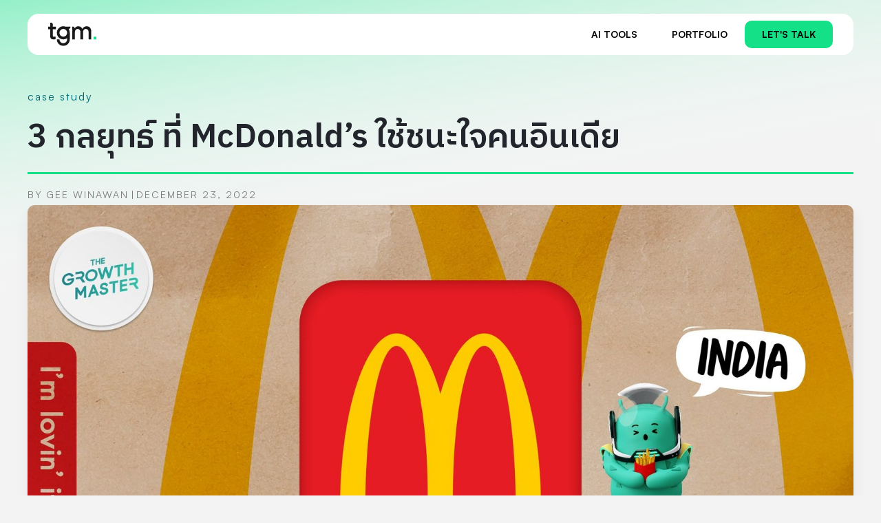

--- FILE ---
content_type: text/html
request_url: https://thegrowthmaster.com/case-study/mcdonalds
body_size: 17589
content:
<!DOCTYPE html><!-- Last Published: Fri Sep 26 2025 03:04:28 GMT+0000 (Coordinated Universal Time) --><html data-wf-domain="thegrowthmaster.com" data-wf-page="5f754fb1ba63761454fabf03" data-wf-site="5ef30243b02a26f1943aded3" data-wf-collection="5f754fb1ba637673a3fabf01" data-wf-item-slug="mcdonalds"><head><meta charset="utf-8"/><title>CASE STUDY : 3 กลยุทธ์ ที่ McDonald’s ใช้ชนะใจคนอินเดีย จนดึงดูดลูกค้าเข้าร้านได้กว่า 320 ล้านคนต่อปี - THE GROWTH MASTER</title><meta content="CASE STUDY : 3 กลยุทธ์ ที่ McDonald’s ใช้ชนะใจคนอินเดีย จนดึงดูดลูกค้าเข้าร้านได้กว่า 320 ล้านคนต่อปี  - เนื้อหาคุณภาพสำหรับการเติบโตของธุรกิจและการพัฒนาตนเอง | The Growth Master" name="description"/><meta content="CASE STUDY : 3 กลยุทธ์ ที่ McDonald’s ใช้ชนะใจคนอินเดีย จนดึงดูดลูกค้าเข้าร้านได้กว่า 320 ล้านคนต่อปี - THE GROWTH MASTER" property="og:title"/><meta content="CASE STUDY : 3 กลยุทธ์ ที่ McDonald’s ใช้ชนะใจคนอินเดีย จนดึงดูดลูกค้าเข้าร้านได้กว่า 320 ล้านคนต่อปี  - เนื้อหาคุณภาพสำหรับการเติบโตของธุรกิจและการพัฒนาตนเอง | The Growth Master" property="og:description"/><meta content="https://cdn.prod.website-files.com/5ef30243b02a260f4e3aded8/63a95b1d6c16a852932b4d31_casestudy_Mcdonald_Blog.jpg-min.jpg" property="og:image"/><meta content="CASE STUDY : 3 กลยุทธ์ ที่ McDonald’s ใช้ชนะใจคนอินเดีย จนดึงดูดลูกค้าเข้าร้านได้กว่า 320 ล้านคนต่อปี - THE GROWTH MASTER" property="twitter:title"/><meta content="CASE STUDY : 3 กลยุทธ์ ที่ McDonald’s ใช้ชนะใจคนอินเดีย จนดึงดูดลูกค้าเข้าร้านได้กว่า 320 ล้านคนต่อปี  - เนื้อหาคุณภาพสำหรับการเติบโตของธุรกิจและการพัฒนาตนเอง | The Growth Master" property="twitter:description"/><meta content="https://cdn.prod.website-files.com/5ef30243b02a260f4e3aded8/63a95b1d6c16a852932b4d31_casestudy_Mcdonald_Blog.jpg-min.jpg" property="twitter:image"/><meta property="og:type" content="website"/><meta content="summary_large_image" name="twitter:card"/><meta content="width=device-width, initial-scale=1" name="viewport"/><meta content="trTdQYZn7GGJEM5W28O4vLdwxSW1k3ij8c0VOd0mYFA" name="google-site-verification"/><link href="https://cdn.prod.website-files.com/5ef30243b02a26f1943aded3/css/the-growth-master-web.shared.42338d2ac.css" rel="stylesheet" type="text/css"/><link href="https://fonts.googleapis.com" rel="preconnect"/><link href="https://fonts.gstatic.com" rel="preconnect" crossorigin="anonymous"/><script src="https://ajax.googleapis.com/ajax/libs/webfont/1.6.26/webfont.js" type="text/javascript"></script><script type="text/javascript">WebFont.load({  google: {    families: ["Sarabun:200,200italic,regular,italic,700,700italic","Caveat:regular,600","Noto Sans Thai:regular,500,600,700:latin,thai","IBM Plex Sans Thai:100,200,300,regular,500,600,700:latin,thai","IBM Plex Sans Thai Looped:100,200,300,regular,500,600,700:latin,thai"]  }});</script><script type="text/javascript">!function(o,c){var n=c.documentElement,t=" w-mod-";n.className+=t+"js",("ontouchstart"in o||o.DocumentTouch&&c instanceof DocumentTouch)&&(n.className+=t+"touch")}(window,document);</script><link href="https://cdn.prod.website-files.com/5ef30243b02a26f1943aded3/65c1cb04a3df449d11356669_tgm_Brand%20Guideline_4.0_2024-44.png" rel="shortcut icon" type="image/x-icon"/><link href="https://cdn.prod.website-files.com/5ef30243b02a26f1943aded3/65c1cb068052e8b408b36eca_tgm_Brand%20Guideline_4.0_2024-45.png" rel="apple-touch-icon"/><link href="https://thegrowthmaster.com//case-study/mcdonalds" rel="canonical"/><script src="https://www.google.com/recaptcha/api.js" type="text/javascript"></script>
<!-- Google tag (gtag.js) -->
<script async src="https://www.googletagmanager.com/gtag/js?id=G-RGZ5DSJRFM"></script>
<script>
  window.dataLayer = window.dataLayer || [];
  function gtag(){dataLayer.push(arguments);}
  gtag('js', new Date());

  gtag('config', 'G-RGZ5DSJRFM');
</script>
<!-- Google tag (gtag.js) -->

<script src="https://www.googleoptimize.com/optimize.js?id=OPT-KWZBPC4"></script>

<div id="fb-root"></div>
<script async defer crossorigin="anonymous" src="https://connect.facebook.net/en_US/sdk.js#xfbml=1&version=v8.0&appId=2039326386085662&autoLogAppEvents=1" nonce="amzI0tr3"></script>

<!-- Hotjar Tracking Code for www.thegrowthmaster.com -->
<script>
    (function(h,o,t,j,a,r){
        h.hj=h.hj||function(){(h.hj.q=h.hj.q||[]).push(arguments)};
        h._hjSettings={hjid:2103049,hjsv:6};
        a=o.getElementsByTagName('head')[0];
        r=o.createElement('script');r.async=1;
        r.src=t+h._hjSettings.hjid+j+h._hjSettings.hjsv;
        a.appendChild(r);
    })(window,document,'https://static.hotjar.com/c/hotjar-','.js?sv=');
</script>


<!-- Memberstack webflow package -->
<script data-memberstack-app="app_cl9a248sv00ej0whb8vgs667v" src="https://static.memberstack.com/scripts/v1/memberstack.js" type="text/javascript"></script>


<script>
  window.fbAsyncInit = function() {
    FB.init({
      appId      : '{your-app-id}',
      cookie     : true,
      xfbml      : true,
      version    : '{api-version}'
    });
      
    FB.AppEvents.logPageView();   
      
  };

  (function(d, s, id){
     var js, fjs = d.getElementsByTagName(s)[0];
     if (d.getElementById(id)) {return;}
     js = d.createElement(s); js.id = id;
     js.src = "https://connect.facebook.net/en_US/sdk.js";
     fjs.parentNode.insertBefore(js, fjs);
   }(document, 'script', 'facebook-jssdk'));
</script>


<script async src="https://pagead2.googlesyndication.com/pagead/js/adsbygoogle.js?client=ca-pub-9076678783878437"
     crossorigin="anonymous"></script>


<!-- Google Tag Manager -->
<script>(function(w,d,s,l,i){w[l]=w[l]||[];w[l].push({'gtm.start':
new Date().getTime(),event:'gtm.js'});var f=d.getElementsByTagName(s)[0],
j=d.createElement(s),dl=l!='dataLayer'?'&l='+l:'';j.async=true;j.src=
'https://www.googletagmanager.com/gtm.js?id='+i+dl;f.parentNode.insertBefore(j,f);
})(window,document,'script','dataLayer','GTM-N64RLSN');</script>
<!-- End Google Tag Manager -->

<!-- MailerLite Universal -->
<script>
    (function(w,d,e,u,f,l,n){w[f]=w[f]||function(){(w[f].q=w[f].q||[])
    .push(arguments);},l=d.createElement(e),l.async=1,l.src=u,
    n=d.getElementsByTagName(e)[0],n.parentNode.insertBefore(l,n);})
    (window,document,'script','https://assets.mailerlite.com/js/universal.js','ml');
    ml('account', '598463');
</script>
<!-- End MailerLite Universal -->

<script type="text/javascript">window.__WEBFLOW_CURRENCY_SETTINGS = {"currencyCode":"USD","symbol":"$","decimal":".","fractionDigits":2,"group":",","template":"{{wf {\"path\":\"symbol\",\"type\":\"PlainText\"} }} {{wf {\"path\":\"amount\",\"type\":\"CommercePrice\"} }} {{wf {\"path\":\"currencyCode\",\"type\":\"PlainText\"} }}","hideDecimalForWholeNumbers":false};</script></head><body class="body-4-0"><section class="section-card sticky"><div class="container-card-header relative"><div id="w-node-dffcef1b-cdc6-ae7d-7bcd-8c4ae79132a9-e79132a7" class="w-layout-layout quick-stack-9 wf-layout-layout"><div class="w-layout-cell cell-17"><a href="/" class="logo-3-0-div w-inline-block"><img src="https://cdn.prod.website-files.com/5ef30243b02a26f1943aded3/65c2f5f793b2003d15102fc8_tgm%20logo.svg" loading="lazy" alt="" class="logo-image-3-0"/></a></div><div class="w-layout-cell cell-27"><div class="menu-3-0-div"><a href="#" class="cta-3-0-linkblock-secondary hide w-inline-block"><div class="text-block-23">Services</div></a><div data-hover="false" data-delay="0" class="dropdown-5 w-dropdown"><div class="cta-3-0-dropdown w-dropdown-toggle"><div class="icon-8 w-icon-dropdown-toggle"></div><div>Services</div></div><nav class="dropdown-list-5 w-dropdown-list"><a href="https://thegrowthmaster.com/growth-agency/our-services/performance-marketing" class="w-dropdown-link">Performance Marketing</a><a href="https://thegrowthmaster.com/growth-agency/our-services/content-led-growth" class="w-dropdown-link">Content Led Growth</a><a href="https://thegrowthmaster.com/growth-agency/our-services/launchpad-website" class="w-dropdown-link">Launchpad Website</a><a href="https://thegrowthmaster.com/growth-agency/our-services/branding" class="w-dropdown-link">Branding</a></nav></div><a href="/ai-directory" class="cta-3-0-linkblock-secondary w-inline-block"><div class="text-block-23">AI tools</div></a><a href="https://thegrowthmaster.com/#portfolio" class="cta-3-0-linkblock-secondary w-inline-block"><div class="text-block-23">PORTFOLIO</div></a><a data-w-id="dffcef1b-cdc6-ae7d-7bcd-8c4ae79132b9" href="#" class="cta-3-0-linkblock w-inline-block"><div class="text-block-23">Let&#x27;s Talk</div></a></div><div data-w-id="dffcef1b-cdc6-ae7d-7bcd-8c4ae79132bc" class="toggle-menu-mobile-home"><img src="https://cdn.prod.website-files.com/5ef30243b02a26f1943aded3/5f881374f5fd37189fb4b167_Asset%208.png" loading="lazy" width="24" alt="" class="open-img"/><img src="https://cdn.prod.website-files.com/5ef30243b02a26f1943aded3/5f881374067f42158d75e4e1_Asset%207.png" loading="lazy" alt="" class="close-img"/></div></div></div><div class="menu-mobile-dropdown-home"><div data-hover="false" data-delay="0" class="dropdown-5 w-dropdown"><div class="cta-3-0-dropdown w-dropdown-toggle"><div class="icon-8 w-icon-dropdown-toggle"></div><div>Services</div></div><nav class="dropdown-list-5 w-dropdown-list"><a href="https://thegrowthmaster.com/growth-agency/our-services/performance-marketing" class="w-dropdown-link">Performance Marketing</a><a href="https://thegrowthmaster.com/growth-agency/our-services/content-led-growth" class="w-dropdown-link">Content Led Growth</a><a href="https://thegrowthmaster.com/growth-agency/our-services/launchpad-website" class="w-dropdown-link">Launchpad Website</a><a href="https://thegrowthmaster.com/growth-agency/our-services/branding" class="w-dropdown-link">Branding</a></nav></div><a href="#" class="cta-3-0-linkblock-secondary hide w-inline-block"><div class="text-block-23">Services</div></a><a href="/ai-directory" class="cta-3-0-linkblock-secondary w-inline-block"><div class="text-block-23">AI tools</div></a><a href="https://thegrowthmaster.com/#portfolio" class="cta-3-0-linkblock-secondary w-inline-block"><div class="text-block-23">Portfolio</div></a><a data-w-id="dffcef1b-cdc6-ae7d-7bcd-8c4ae79132c9" href="#" class="cta-3-0-linkblock w-inline-block"><div class="text-block-23">Let&#x27;s Talk</div></a></div></div><aside id="form_talk" class="modal-form-lets_talk"><div data-w-id="d1daea18-c3db-984b-e374-d7250694c764" class="close-popup-form"><div class="title-ds th">คุยกับเรา<br/></div><img src="https://cdn.prod.website-files.com/5ef30243b02a26f1943aded3/5f881374067f42158d75e4e1_Asset%207.png" loading="lazy" alt="" class="close-img-popup"/></div><div class="w-form"><form id="wf-form-all-lead-tgm-2" name="wf-form-all-lead-tgm-2" data-name="all lead tgm" method="get" class="form-4" data-wf-page-id="5f754fb1ba63761454fabf03" data-wf-element-id="d1daea18-c3db-984b-e374-d7250694c76a" data-turnstile-sitekey="0x4AAAAAAAQTptj2So4dx43e"><div><label for="name" class="p1">ชื่อ</label><input class="text-field-2 w-input" maxlength="256" name="name" data-name="Name" placeholder="" type="text" id="name" required=""/></div><div><label for="email" class="p1">อีเมล</label><input class="text-field-2 w-input" maxlength="256" name="email" data-name="Email" placeholder="" type="email" id="email" required=""/></div><div><label for="Phone" class="p1">เบอร์ติดต่อ</label><input class="text-field-2 w-input" maxlength="256" name="Phone" data-name="Phone" placeholder="" type="tel" id="Phone" required=""/></div><div class="div-block-75"><label for="Phone" class="p1">บริการที่สนใจ</label><label class="w-checkbox checkbox-home4-0"><input type="checkbox" name="" data-name="ดีไซน์/สร้างเว็บไซต์" class="w-checkbox-input checkbox"/><span class="w-form-label">ที่ปรึกษาด้าน AI</span></label><label class="w-checkbox checkbox-home4-0"><input type="checkbox" name="" data-name="ดีไซน์/สร้างเว็บไซต์" class="w-checkbox-input checkbox"/><span class="w-form-label">ดีไซน์/สร้างเว็บไซต์</span></label><label class="w-checkbox checkbox-home4-0"><input id="Branding" type="checkbox" name="Branding" data-name="Branding" class="w-checkbox-input"/><span class="w-form-label" for="Branding">สร้างแบรนด์ (Branding)</span></label><label class="w-checkbox checkbox-home4-0"><input id="SEO-Search-Engine-Optimization" type="checkbox" name="SEO-Search-Engine-Optimization" data-name="SEO Search Engine Optimization" class="w-checkbox-input"/><span class="w-form-label" for="SEO-Search-Engine-Optimization">SEO (Search Engine Optimization)</span></label><label class="w-checkbox checkbox-home4-0"><input id="Performance-Marketing" type="checkbox" name="Performance-Marketing" data-name="Performance Marketing" class="w-checkbox-input"/><span class="w-form-label" for="Performance-Marketing">ยิงโฆษณา (Performance Marketing)</span></label><label class="w-checkbox checkbox-home4-0"><input type="checkbox" name="" data-name="รีวิวซอฟต์แวร์" class="w-checkbox-input"/><span class="w-form-label">รีวิวซอฟต์แวร์</span></label><label class="w-checkbox checkbox-home4-0"><input type="checkbox" name="" data-name="สร้างสื่อวิดีโอ" class="w-checkbox-input"/><span class="w-form-label">สร้างสื่อวิดีโอ</span></label><label class="w-checkbox checkbox-home4-0"><input id="HR" type="checkbox" name="HR" data-name="HR" class="w-checkbox-input"/><span class="w-form-label" for="HR">ซอฟต์แวร์สำหรับ HR</span></label><label class="w-checkbox checkbox-home4-0"><input type="checkbox" name="" data-name="บริการให้คำปรึกษาทางการตลาดเพื่อการเติบโต" class="w-checkbox-input"/><span class="w-form-label">บริการให้คำปรึกษาทางการตลาดเพื่อการเติบโต</span></label></div><div><label for="Phone" class="p1">ช่องทางที่ต้องการทำการตลาด</label><div class="div-block-74"><label class="w-checkbox checkbox-home4-0"><input id="Facebook" type="checkbox" name="Facebook" data-name="Facebook" class="w-checkbox-input"/><span class="w-form-label" for="Facebook">Facebook</span></label><label class="w-checkbox checkbox-home4-0"><input id="Google" type="checkbox" name="Google" data-name="Google" class="w-checkbox-input"/><span class="w-form-label" for="Google">Google</span></label><label class="w-checkbox checkbox-home4-0"><input id="Website" type="checkbox" name="Website" data-name="Website" class="w-checkbox-input"/><span class="w-form-label" for="Website">Website</span></label><label class="w-checkbox checkbox-home4-0"><input id="Tiktok" type="checkbox" name="Tiktok" data-name="Tiktok" class="w-checkbox-input"/><span class="w-form-label" for="Tiktok">Tiktok</span></label><label class="w-checkbox checkbox-home4-0"><input id="Youtube" type="checkbox" name="Youtube" data-name="Youtube" class="w-checkbox-input"/><span class="w-form-label" for="Youtube">Youtube</span></label><label class="w-checkbox checkbox-home4-0"><input type="checkbox" name="" data-name="อื่น ๆ" class="w-checkbox-input"/><span class="w-form-label">อื่น ๆ</span></label></div></div><div><label for="Marketing-budget" class="p1">งบประมาณทางการตลาดต่อเดือน</label><select id="Marketing-budget" name="Marketing-budget" data-name="Marketing Budget" required="" class="text-field-2 w-select"><option value="">งบประมาณทางการตลาดต่อเดือน</option><option value="50,000 - 100,000">50,000 - 100,000</option><option value="100,000 - 250,000">100,000 - 250,000</option><option value="250,000 - 500,000">250,000 - 500,000</option><option value="500,000 - 1,000,000">500,000 - 1,000,000</option><option value="1,000,000 ขึ้นไป">1,000,000 ขึ้นไป</option></select></div><div><label for="More" class="p1">อยากบอกอะไรเราเพิ่มเติม?<span class="text-span-8"> (Optional)</span></label><textarea id="More" name="More" maxlength="5000" data-name="More" placeholder="อยากบอกอะไรเราเพิ่มเติม?" class="text-field-2 w-input"></textarea><div data-sitekey="6Le-Qi8kAAAAAGHicNOU4ZwdoXv82-4tZev_jWoD" class="w-form-formrecaptcha recatcha g-recaptcha g-recaptcha-error g-recaptcha-disabled"></div></div><input type="submit" data-wait="Please wait..." class="btn-primary-fill w-button" value="ส่งข้อความ"/></form><div class="success-message w-form-done"><div>Thank you! Your submission has been received!</div></div><div class="w-form-fail"><div>Oops! Something went wrong while submitting the form.</div></div></div></aside></section><div class="process-bar"></div><div class="section-card"><div class="container"><h2 class="h2-head-page">case study</h2><h1 class="h1-head-page-th">3 กลยุทธ์ ที่ McDonald’s ใช้ชนะใจคนอินเดีย</h1><div class="div-line"></div><div class="wrap-content-writer_case-study"><div class="by">By</div><div class="trends-author">Gee Winawan</div><div class="date-trends">December 23, 2022</div></div><div class="blog-cover-div"><img alt="3 กลยุทธ์ ที่ McDonald’s ใช้ชนะใจคนอินเดีย" src="https://cdn.prod.website-files.com/5ef30243b02a260f4e3aded8/63a95b1d6c16a852932b4d31_casestudy_Mcdonald_Blog.jpg-min.jpg" sizes="(max-width: 991px) 92vw, (max-width: 1919px) 94vw, 1400px" srcset="https://cdn.prod.website-files.com/5ef30243b02a260f4e3aded8/63a95b1d6c16a852932b4d31_casestudy_Mcdonald_Blog.jpg-min-p-500.jpg 500w, https://cdn.prod.website-files.com/5ef30243b02a260f4e3aded8/63a95b1d6c16a852932b4d31_casestudy_Mcdonald_Blog.jpg-min-p-800.jpg 800w, https://cdn.prod.website-files.com/5ef30243b02a260f4e3aded8/63a95b1d6c16a852932b4d31_casestudy_Mcdonald_Blog.jpg-min-p-1080.jpg 1080w, https://cdn.prod.website-files.com/5ef30243b02a260f4e3aded8/63a95b1d6c16a852932b4d31_casestudy_Mcdonald_Blog.jpg-min-p-1600.jpg 1600w, https://cdn.prod.website-files.com/5ef30243b02a260f4e3aded8/63a95b1d6c16a852932b4d31_casestudy_Mcdonald_Blog.jpg-min-p-2000.jpg 2000w, https://cdn.prod.website-files.com/5ef30243b02a260f4e3aded8/63a95b1d6c16a852932b4d31_casestudy_Mcdonald_Blog.jpg-min.jpg 2500w" class="trends-cover"/></div><div class="trends-body-div"><div class="div-center"><div data-w-id="a4013e03-3e7a-f007-f9a5-c56ccaee9ccb" class="dark-light-mode-toggle-div"><div><div class="light-dark-text-mobile">Light</div></div><div data-w-id="a4013e03-3e7a-f007-f9a5-c56ccaee9ccf" class="dark-mode-toggle-div"><div data-is-ix2-target="1" class="lottie-animation" data-w-id="a4013e03-3e7a-f007-f9a5-c56ccaee9cd0" data-animation-type="lottie" data-src="https://cdn.prod.website-files.com/5ef30243b02a26f1943aded3/5ef30243b02a2646d33adf06_lf30_editor_efPiS6.json" data-loop="0" data-direction="1" data-autoplay="0" data-renderer="svg" data-default-duration="4" data-duration="0" data-ix2-initial-state="0"></div></div><div><div class="light-dark-text-mobile">Dark</div></div></div><div class="trends-content-div"><div class="share-div"><div class="share-text">ส่งต่อเรื่องราวดีๆ</div><div class="lotte-div"><div data-w-id="0ea94d7d-8ebf-7e2e-e0c8-97759bf91819" data-animation-type="lottie" data-src="https://cdn.prod.website-files.com/5ef30243b02a26f1943aded3/5ef30243b02a262b253adf24_lf30_editor_4aUJzT.json" data-loop="1" data-direction="1" data-autoplay="1" data-is-ix2-target="0" data-renderer="svg" data-default-duration="0.6666666666666666" data-duration="0"></div></div><div class="social-div"><div class="w-embed"><a class="w-inline-block social-share-icon-facebook" href="https://www.facebook.com/sharer/sharer.php?u=&t=" title="Share on Facebook" target="_blank" onclick="window.open('https://www.facebook.com/sharer/sharer.php?u=' + encodeURIComponent(document.URL) + '&t=' + encodeURIComponent(document.URL)); return false;"> </a></div><div class="social-share-hide"><a href="#" class="social-share-icon-facebook w-inline-block"></a></div></div><div class="social-div"><div class="w-embed"><a class="w-inline-block social-share-icon-twitter" href="https://twitter.com/intent/tweet?" target="_blank" title="Tweet" onclick="window.open('https://twitter.com/intent/tweet?text=' + encodeURIComponent(document.title) + ':%20 ' + encodeURIComponent(document.URL)); return false;"></a></div><div class="social-share-hide"><a href="#" class="social-share-icon-twitter w-inline-block"></a></div></div><div class="social-div-ln"><div class="w-embed"><a class="w-inline-block social-share-icon-linkedin" href="http://www.linkedin.com/shareArticle?mini=true&url=&title=&summary=&source=" target="_blank" title="Share on LinkedIn" onclick="window.open('http://www.linkedin.com/shareArticle?mini=true&url=' + encodeURIComponent(document.URL) + '&title=' + encodeURIComponent(document.title)); return false;"></a></div><div class="social-share-hide"><a href="#" class="social-share-icon-linkedin w-inline-block"></a></div></div></div><div id="C1" class="rich-text-content w-richtext"><p>เมื่อพูดถึง McDonald’s หลายคนคงจะเห็นภาพแฟรนไชส์ Fast Foods ที่ใหญ่เป็นอันดับต้น ๆ ของโลกและประสบความสำเร็จ จนสามารถขยายสาขามากกว่า 38,000 สาขาไปใน 100 กว่าประเทศทั่วโลก แต่รู้หรือไม่ว่า McDonald’s เองก็เคยประสบปัญหาในการขยายสาขาไปยังต่างประเทศเหมือนกัน เมื่อต้องเจาะตลาดอินเดีย McDonald’s ต้องรับมือกับความเชื่อทางศาสนาของอินเดียที่ขัดกับเมนูร้านสุดขั้วและการเอาชนะใจคนอินเดียไม่ใช่เรื่องง่ายอย่างที่คิด </p><p>ในบทความนี้ The Growth Master จะพาไปดูความท้าทายที่ McDonald’s ต้องเจอ เมื่อขยายธุรกิจเข้าสู่ตลาดอินเดีย และ McDonald’s ใช้กลยุทธ์อะไรบ้างในการเอาชนะความท้าทายเหล่านี้   </p><h2>ประวัติของ McDonald’s</h2><p>McDonald’s ก่อตั้งขึ้นในปี 1948 (พ.ศ. 2491) ในซานเบอร์นาดิโอ เมืองเล็ก ๆ ในรัฐแคลิฟอร์เนียร์ โดยสองพี่น้อง Dick และ Mac McDonald’s เดิมที ทั้งสองเปิดเป็นเป็นร้านบาร์บีคิวแมคโดนัลด์ และมีบริการแบบ Drive-Thru ที่ลูกค้าสามารถขับรถเข้าไปซื้ออาหาร โดยไม่ต้องลงจากรถ ก่อนที่จะปรับเปลี่ยนมาเป็นการชูเบอร์เกอร์เป็นเมนูหลักในปี 1948 แทน เพื่อความสะดวกและรวดเร็วในการเตรียมวัตถุดิบ เหลือเพียงแค่เมนูอย่างแฮมเบอร์เกอร์ ชีสเบอร์เกอร์ เฟรนช์ฟรายส์ และมิลค์เชค </p><figure style="max-width:1600pxpx" class="w-richtext-align-fullwidth w-richtext-figure-type-image"><div><img src="https://cdn.prod.website-files.com/5ef30243b02a260f4e3aded8/[base64].jpeg" loading="lazy" alt=""/></div><figcaption>ภาพจาก Thoroldtoday</figcaption></figure><p>นอกจากนี้ Dick และ Mac McDonald’s ได้ตัดสินใจทดสอบระบบครัวแบบใหม่ที่ทั้งสองคิดค้นขึ้น พวกเขาเรียกมันว่า ‘Speedee Service System’ โดยทั้งสองใช้สีชอล์กวาดโครงสร้างของห้องครัวขนาดเท่าของจริงบนพื้นสนามเทนนิส แล้วให้พนักงานมาลองแสดงว่าตัวเองต้องทำอะไร เพื่อลดขั้นตอนลงให้น้อยที่สุดในการทำอาหารไปจนถึงมือลูกค้า</p><p> ในที่สุด ก็ออกมาเป็นระบบที่ใช้วิธีการขายแบบสายพานผลิต ใช้พนักงานในการเตรียมอาหารไม่มาก ไม่มีพ่อครัว และพนักงานแต่ละคนในร้าน ไม่จำเป็นต้องทำอาหารเป็น แต่มีหน้าที่รับผิดชอบแตกต่างกันไป เช่น คนทอดเนื้อ ก็จะทำหน้าที่ทอดเนื้อเพียงอย่างเดียว มือขนมปัง ก็จะคอยมีหน้าที่เอาส่วนประกอบทุกชิ้นมาประกบกัน ส่วนมือบีบซอส ก็จะมีหน้าที่บีบแค่ซอสมะเขือเทศกับมัสตาร์ด เวลาในการทำแฮมเบอร์เกอร์ เฉลี่ยเพียง 30 วินาทีต่อชิ้น ด้วยเพราะอย่างนี้ ทำให้ร้านสามารถเสิร์ฟอาหารให้กับลูกค้าในเวลาอันรวดเร็ว </p><p>อีกไม่นานต่อมา ในปี 1954 Raymond Albert Kroc (หรือที่รู้จักในนาม Ray Kroc) เซลส์แมนที่ขายเครื่องปั่น Mixer ได้สังเกตเห็นว่า ในขณะที่เศรษฐกิจซบเซา กลับมีลูกค้าที่เป็นเจ้าของร้านอาหารแห่งหนึ่งในเมืองซานเบอร์นาดิโอสั่งเครื่อง Multimixer เยอะขึ้น สวนกระแสกับร้านอื่น ๆ ทำให้ Ray Kroc เกิดความอยากรู้อยากเห็นเกี่ยวกับร้านอาหารแห่งนี้ และเห็นโอกาสในการสร้างธุรกิจนี้ให้เติบโต </p><figure style="max-width:675pxpx" class="w-richtext-align-fullwidth w-richtext-figure-type-image"><div><img src="https://cdn.prod.website-files.com/5ef30243b02a260f4e3aded8/[base64].png" loading="lazy" alt=""/></div><figcaption>ภาพจาก Entrepreneur</figcaption></figure><p>Ray Kroc ที่เห็นโอกาสในการขยายธุรกิจจึงได้เกลี้ยกล่อมสองพี่น้อง McDonald’s ให้ขายแฟรนไชส์ให้เขา เขาสามารถโน้มน้าวให้สองพี่น้อง McDonalds มอบสิทธิ์ในการใช้วิธีและกระบวนการจัดการของร้าน McDonald’s และในเวลาไม่นาน McDonald’s สาขาแรกก็เปิดที่เมืองเดส เพลน (Des Plaines) รัฐอิลลินอยส์ ในปี 1955 ปัจจุบัน McDonald’s มีสาขากว่า 38,000 สาขา ในกว่า 100 ประเทศทั่วโลก และให้บริการลูกค้ากว่า 69 ล้านคนในแต่ละวัน และในปี 2021 ที่ผ่านมา มีการเติบโตของรายได้เพิ่มขึ้นถึง 20.9% จากปี 2020 </p><h2>ทำไมการขยายสาขาไปยังประเทศอินเดีย ถึงเป็นเรื่องท้าทายกับ McDonald’s กว่าประเทศอื่น ๆ</h2><p>ในปี 1996 McDonald’s เห็นถึงโอกาสในการทำธุรกิจในประเทศอินเดีย ในช่วงนั้น อินเดียเป็นประเทศที่มีประชากรกว่า 1,000 ล้านคน มากที่สุดอันดับสองของโลก และกลุ่มที่มีรายได้ปานกลาง (Middle Income) กำลังขยายตัวเพราะเศรษฐกิจที่เริ่มจะดีขึ้นในอินเดีย ดูเผิน ๆ แฟรนไชส์ฟาสต์ฟู้ดเจ้าใหญ่อันดับต้นของโลก มีเงินทุนพรั่งพร้อมในการทำธุรกิจและการตลาดไม่น่าจะมีปัญหาอะไรที่ต้องกังวลในการเข้าสู่ตลาดใหม่ แต่การเปิดแฟรนไชส์ในอินเดียนั้น กลับไม่ได้ง่ายอย่างที่คิดสำหรับ McDonald’s  </p><figure style="max-width:1024pxpx" class="w-richtext-align-fullwidth w-richtext-figure-type-image"><div><img src="https://cdn.prod.website-files.com/5ef30243b02a260f4e3aded8/[base64].png" loading="lazy" alt=""/></div><figcaption>ภาพจาก Knowlege at Wharton </figcaption></figure><p>ความท้าทายแรกที่ McDonald’s ต้องเจอก็คือ <strong>คนอินเดีย 79.8% ไม่ทานเนื้อวัว</strong> เนื่องด้วยความเชื่อทางศาสนาฮินดูที่พวกเขานับถือ ชาวอินเดียเชื่อว่าวัวเป็นสัตว์ศักดิ์สิทธิ์ และด้วยความเชื่อทางศาสนานี้ที่ให้คุณค่ากับการเป็นมังสวิรัติ ส่งผลให้อีก 50% ของประชากรกลุ่มนี้เป็นมังสวิรัติที่ไม่ทานเนื้อสัตว์ แค่เพียงความเชื่อทางศาสนาก็ขัดกับเมนูอาหารของ McDonald’s แล้วที่มีส่วนประกอบทำจากเนื้อสัตว์และไข่แทบจะทุกรายการ</p><p>ความท้าทายต่อมา คือ การแข่งขันของอุตสาหกรรมอาหารฟ้าสต์ฟู้ดในอินเดียนั้น ถือได้ว่า<strong>ดุเดือด</strong>มาก และ<strong>มีแบรนด์ที่จับจองพื้นที่ในตลาดอยู่แล้ว</strong> ไม่ว่าจะแบรนด์ระดับ International อย่าง Pizza Hut, KFC, Dominos Pizza, และ Subway และการแข่งขันของแฟรนไชส์ฟ้าสต์ฟู้ดในท้องถิ่นอย่าง Hyderabad House, Ohri’s, และ Jumbo King จะเห็นได้ว่าผู้คนมีตัวเลือกหลากหลายมากสำหรับฟ้าสต์ฟู้ด  </p><p>นอกจากนี้ พฤติกรรมการกินของคนอินเดียนั้นเป็นแบบ <strong>Ancient Food Culture</strong> ที่ยังชอบอาหารท้องถิ่นมากกว่าอาหารต่างชาติ หากต้องเลือกร้านอาหาร คนอินเดียก็มักจะไปร้านอาหารหรือแฟรนไชส์ของคนในท้องถิ่นด้วยกัน  	</p><h2>3 กลยุทธ์ที่ McDonald’s ใช้ช่วยให้ตีตลาดอินเดียได้ </h2><h3>Localization ปรับสินค้าให้เข้ากับบริการท้องถิ่น </h3><p>เนื่องจากคนอินเดียที่นับถือศาสนาฮินดูไม่ทานเนื้อวัว และคนอินเดียที่เป็นมุสลิมไม่ทานเนื้อหมูและในกลุ่มเหล่านี้ ยังมีกลุ่มคนที่เป็นมังสวิรัติอีก ดังนั้น เพื่อให้ผู้บริโภคเปิดใจและเข้าถึงตลาดมากที่สุด และเพื่อให้แบรนด์เองสามารถแข่งขันกับแบรนด์ท้องถิ่นอื่น ๆ ได้มากขึ้น สิ่งที่ McDonald’s ทำ คือ การปรับสินค้าและบริการให้เข้ากับวัฒนธรรมท้องถิ่น (Localization) ของอินเดียนั่นเอง  </p><p>McDonald’s เลือกที่จะยอมทิ้งเมนูซิกเนเจอร์อย่าง ชีสเบอร์เกอร์ นำเนื้อวัวและเนื้อหมูออกจากรายการเบอร์เกอร์ทั้งหมด และคิดค้นเมนูใหม่ ๆ ขึ้นมาชูโรงทดแทน เช่น Maharaja Mac ซึ่งเป็นเบอร์เกอร์ที่ทำจากไก่ รวมถึงหยิบเอารสชาติที่คนในท้องถิ่นถูกปาก อย่าง รสชาติอาหารเผ็ด มีเครื่องเทศเยอะ ๆ มาผสานกับเมนู   </p><figure style="max-width:640pxpx" class="w-richtext-align-fullwidth w-richtext-figure-type-image"><div><img src="https://cdn.prod.website-files.com/5ef30243b02a260f4e3aded8/[base64].png" loading="lazy" alt=""/></div><figcaption>ภาพจาก Pinterest </figcaption></figure><p>นอกจากนี้ เพื่อเอาใจกลุ่มคนที่เป็นมังสวิรัติ McDonald’s ยังคิดค้นเมนูสำหรับคนกลุ่มนี้โดยเฉพาะด้วย เช่น Vegetable McNuggets และ McAloo Tikki ซึ่งเป็นเบอร์เกอร์มังสวิรัตที่ตัว Patty ทำจากถั่วและมันฝรั่ง แม้แต่มายองเนส ก็ไม่มีส่วนผสมของไข่ และ McDonald’s ยังแสดงความโปร่งใสกับคนอินเดีย ด้วยการเปิดครัว ให้ผู้คนสามารถเข้าไปดูวิธีการทำอาหารที่แยกกันระหว่างครัวเนื้อกับครัวมังสวิรัติ   </p><p>ซึ่งเชื่อหรือไม่ว่า เปอร์เซ็นต์ของการปรับตัวของ McDonald’s ให้เข้ากับวัฒนธรรมท้องถิ่นนั้น มีเพียง 5% เท่านั้นเมื่อขยายสาขาไปต่างประเทศอย่างทวีปยุโรป แต่การปรับตัวในการขยายธุรกิจในภูมิภาคเอเชียแปแซิฟิค โดยเฉพาะอินเดียนั้น กลับมีมากถึง 75% เลยทีเดียว  </p><h3>Pricing Strategy ปรับราคาสินค้าให้เหมาะกับกำลังซื้อแต่ละกลุ่ม</h3><p>แม้ในช่วงนั้น เศรษฐกิจในอินเดียกำลังดีขึ้น แต่อย่าลืมว่าตลาดอินเดียส่วนมากเป็นตลาดที่ Price Sensitive คนกลุ่ม Lower Income มีสัดส่วนมากที่สุดในสังคม ดังนั้น McDonald’s จึงต้องกลับมาตั้งราคาสินค้าใหม่ เพื่อเจาะกลุ่มทั้ง Lower Income และ Middle Income </p><p>McDonald’s ทำการแบ่งสินค้าออกเป็น 2 หมวด คือ กลุ่มสินค้า Branded Affordability (BA) และกลุ่ม Branded Core Value Products (BCV) เพื่อตอบโจทย์ด้านราคาให้กับกลุ่มเป้าหมายที่มีมุมมองต่อราคาที่แตกต่างกัน </p><p>กลุ่มสินค้า Branded Affordability (BA) ได้แก่ McAloo Tikki และ Chicken McGrilled Burger ที่ราคาอยู่ที่ 20-30 รูปี (8-12 บาท) เพื่อให้สอดคล้องกับกลุ่ม Lower Income </p><p>ส่วนกลุ่มสินค้า Branded Core Value Products (BCV) เช่น McVeggie และ Mc Chicken Burger จะถูกตั้งราคาให้อยู่ที่ 50-60 รูปี (20-25 บาท) ซึ่งเป็นราคาที่สูงขึ้น ตามรายได้ที่มากขึ้นของกลุ่ม Middle Income </p><p>การใช้กลยุทธ์ราคานี้ ทำให้ McDonald’s มีรายได้มากถึง 6 พันล้านรูปี (2.5 พันล้านบาท) ในปี 2013 และเพิ่มขึ้นเรื่อย ๆ ในแต่ละปี </p><h3>Data-Driven for Prime Locations การเลือกสถานที่ตั้งร้านโดยวิเคราะห์จาก Data </h3><p>สถานที่ตั้งร้าน เป็นหนึ่งในปัจจัยที่ช่วย McDonald’s อย่างมากในการเข้าถึงกลุ่มเป้าหมาย โดย McDonald’s มีหลายสาขาเป็นอย่างมากในพื้นที่เมืองใหญ่ เรียกได้ว่าแทบจะอยู่ในทุกจุด ไม่ว่าจะตามหัวมุมถนนเส้นต่าง ๆ ตามเขตพื้นที่ ศูนย์การค้า ห้าง ทางหลวง หรือแม้แต่ทางด่วน ทำให้ McDonald’s สามารถเข้าถึงผู้คนได้จากทั่วทุกที่</p><p>ถึงแม้ร้านจะกระจายอยู่แทบทุกพื้นที่ แต่การเลือกสถานที่ตั้งร้านนั้น เกิดจากการที่ McDonald’s ทำการรีเสิร์ชมาแล้ว ไม่ว่าจะข้อมูลด้านประชากรศาสตร์ รายได้ และความชอบของผู้คนในละแวกนั้น เพื่อให้มั่นใจว่า พื้นที่นั้นมีศักยภาพมากพอที่จะเข้าถึงกลุ่มผู้บริโภคได้</p><p>ปัจจุบัน McDonald’s มีสาขาในอินเดียมากกว่า 300 สาขา และดึงดูดผู้บริโภคชาวอินเดียให้เข้าร้านได้กว่า 320 ล้านคนต่อปี </p><figure style="max-width:1600pxpx" class="w-richtext-align-fullwidth w-richtext-figure-type-image"><div><img src="https://cdn.prod.website-files.com/5ef30243b02a260f4e3aded8/[base64].png" loading="lazy" alt=""/></div><figcaption>ภาพจาก Foodbusinessafrica</figcaption></figure><h2><sub>สรุปทั้งหมด</sub></h2><p>แม้ McDonald’s จะเป็นแบรนด์ใหญ่ระดับ Global แต่เมื่อถึงคราวขยายธุรกิจไปในพื้นที่ที่ต่างความเชื่อ ต่างวัฒนธรรม จะเห็นว่า สิ่งที่แบรนด์ต้องทำเพื่อให้อยู่รอด คือการปรับตัวให้เข้ากับท้องถิ่นนั้น ๆ McDonald’s ยอมปรับตัวตนเดิม ที่มีเอกลักษณ์ด้านเบอร์เกอร์เนื้อ หันมาบริการเมนูมังสวิรัติ ตัดเนื้อหมูและเนื้อวัวออกจากเมนูในร้าน เพื่อให้คนอินเดียเปิดใจให้แบรนด์มากขึ้น </p><p>McDonald’s ยังไม่ได้หยุดแค่การปรับตัวให้เข้ากับท้องถิ่นเท่านั้น แต่ยังใช้กลยุทธ์ราคาเพื่อให้ตอบโจทย์ และใช้ Data เข้ามาประยุกต์เพื่อเข้าถึงกับกลุ่มเป้าหมายในพื้นที่ให้ได้มากที่สุดอีกด้วย จนปัจจุบัน สามารถชนะใจคนอินเดียได้ และดึงดูดผู้บริโภคชาวอินเดียให้เข้าร้านได้กว่า 320 ล้านคนต่อปี และมีรายได้ที่มาจากประเทศอินเดียกว่า 189 ล้านดอลลาร์สหรัฐ   </p></div><div class="rich-ref w-richtext"><p>Sources: <a href="https://www.businessinsider.in/advertising/brands/article/how-to-win-over-a-challenging-market-as-india-inside-mcdonalds-success-story/articleshow/87852864.cms">Business Insider</a>, <a href="https://www.theguardian.com/world/2000/dec/28/globalisation.lukeharding">The Guardian</a>, <a href="https://www.bbc.com/news/business-30115555">BBC</a>, <a href="https://www.financialexpress.com/industry/200-plus-new-mcdonalds-stores-in-3-5-yrs-in-west-and-south-india-westlife-to-invest-rs-800-cr-interview/2452846/">Financial Express</a>, <a href="https://www.statista.com/statistics/818829/india-annual-revenue-of-mcdonald-s-operated-by-westlife/">Statista</a>, <a href="https://www.macrotrends.net/stocks/charts/MCD/mcdonalds/revenue">Macro Trends</a></p></div><div class="share-div"><div class="share-text">ส่งต่อเรื่องราวดีๆ</div><div class="lotte-div"><div data-w-id="0ea94d7d-8ebf-7e2e-e0c8-97759bf91819" data-animation-type="lottie" data-src="https://cdn.prod.website-files.com/5ef30243b02a26f1943aded3/5ef30243b02a262b253adf24_lf30_editor_4aUJzT.json" data-loop="1" data-direction="1" data-autoplay="1" data-is-ix2-target="0" data-renderer="svg" data-default-duration="0.6666666666666666" data-duration="0"></div></div><div class="social-div"><div class="w-embed"><a class="w-inline-block social-share-icon-facebook" href="https://www.facebook.com/sharer/sharer.php?u=&t=" title="Share on Facebook" target="_blank" onclick="window.open('https://www.facebook.com/sharer/sharer.php?u=' + encodeURIComponent(document.URL) + '&t=' + encodeURIComponent(document.URL)); return false;"> </a></div><div class="social-share-hide"><a href="#" class="social-share-icon-facebook w-inline-block"></a></div></div><div class="social-div"><div class="w-embed"><a class="w-inline-block social-share-icon-twitter" href="https://twitter.com/intent/tweet?" target="_blank" title="Tweet" onclick="window.open('https://twitter.com/intent/tweet?text=' + encodeURIComponent(document.title) + ':%20 ' + encodeURIComponent(document.URL)); return false;"></a></div><div class="social-share-hide"><a href="#" class="social-share-icon-twitter w-inline-block"></a></div></div><div class="social-div-ln"><div class="w-embed"><a class="w-inline-block social-share-icon-linkedin" href="http://www.linkedin.com/shareArticle?mini=true&url=&title=&summary=&source=" target="_blank" title="Share on LinkedIn" onclick="window.open('http://www.linkedin.com/shareArticle?mini=true&url=' + encodeURIComponent(document.URL) + '&title=' + encodeURIComponent(document.title)); return false;"></a></div><div class="social-share-hide"><a href="#" class="social-share-icon-linkedin w-inline-block"></a></div></div></div><a href="https://bit.ly/3SBETVf" target="_blank" class="ads-link-block w-inline-block"><img src="https://cdn.prod.website-files.com/5ef30243b02a26f1943aded3/65c60069854e3c1bfd4a4514_tgm._Sales%20Website_Feb-02%202.png" loading="lazy" sizes="(max-width: 479px) 91vw, (max-width: 767px) 92vw, (max-width: 991px) 91vw, 900px" srcset="https://cdn.prod.website-files.com/5ef30243b02a26f1943aded3/65c60069854e3c1bfd4a4514_tgm._Sales%20Website_Feb-02%202-p-500.png 500w, https://cdn.prod.website-files.com/5ef30243b02a26f1943aded3/65c60069854e3c1bfd4a4514_tgm._Sales%20Website_Feb-02%202-p-800.png 800w, https://cdn.prod.website-files.com/5ef30243b02a26f1943aded3/65c60069854e3c1bfd4a4514_tgm._Sales%20Website_Feb-02%202-p-1080.png 1080w, https://cdn.prod.website-files.com/5ef30243b02a26f1943aded3/65c60069854e3c1bfd4a4514_tgm._Sales%20Website_Feb-02%202.png 1334w" alt="" class="ads-image"/></a></div></div></div><div class="cta-div"><img src="https://cdn.prod.website-files.com/5ef30243b02a26f1943aded3/62d55a6be587ca1d07b37bff_g1%40300.png" sizes="(max-width: 1728px) 100vw, 1728px" srcset="https://cdn.prod.website-files.com/5ef30243b02a26f1943aded3/62d55a6be587ca1d07b37bff_g1%40300-p-500.png 500w, https://cdn.prod.website-files.com/5ef30243b02a26f1943aded3/62d55a6be587ca1d07b37bff_g1%40300-p-800.png 800w, https://cdn.prod.website-files.com/5ef30243b02a26f1943aded3/62d55a6be587ca1d07b37bff_g1%40300-p-1080.png 1080w, https://cdn.prod.website-files.com/5ef30243b02a26f1943aded3/62d55a6be587ca1d07b37bff_g1%40300-p-1600.png 1600w, https://cdn.prod.website-files.com/5ef30243b02a26f1943aded3/62d55a6be587ca1d07b37bff_g1%40300.png 1728w" alt="" class="image-cta"/><h3 class="h3-cta">ไม่พลาดทุกข้อมูลที่ช่วยให้ธุรกิจคุณเติบโตได้เร็วยิ่งขึ้น</h3><div class="text-cta">ติดตามได้หลากหลายช่องทางที่คุณสะดวก ไม่ว่าจะเป็น e-mail, line หรือ youtube</div><a href="/tgm-subscribe" class="button-cta w-inline-block"><div class="cta-button-text">Subscribe</div></a></div></div></div><section class="section-card-footer"><div class="container"><div id="w-node-_5193b923-a684-3a61-a081-f815fbeeff19-fbeeff17" class="w-layout-layout quick-stack-12 wf-layout-layout"><div id="w-node-_5193b923-a684-3a61-a081-f815fbeeff1a-fbeeff17" class="w-layout-cell cell-19"><div class="w-layout-hflex flex-block-2"><a href="#" class="w-inline-block"><img src="https://cdn.prod.website-files.com/5ef30243b02a26f1943aded3/65c2f5f793b2003d15102fc8_tgm%20logo.svg" loading="lazy" alt="" class="image-54"/></a><p class="p1 width80">เราช่วยธุรกิจของคุณให้เติบโตอย่างยั่งยืนบนโลกดิจิทัลด้วยการใช้ศาสตร์ Growth, เครื่องมือด้านเทคโนโลยี, การพัฒนาผลิตภัณฑ์ และการสร้างทีม</p></div><div id="w-node-_5193b923-a684-3a61-a081-f815fbeeff20-fbeeff17" class="w-layout-layout quick-stack-13 wf-layout-layout"><div class="w-layout-cell cell-20"><div class="text-block-24">Services</div><a href="https://thegrowthmaster.com/#growth-agency" class="footer-link-ds">Growth Agency</a><a href="https://thegrowthmaster.com/#design-studio" class="footer-link-ds">Design Studio</a><a href="https://thegrowthmaster.com/#software-consulting" class="footer-link-ds">Software Consulting</a><a href="https://thegrowthmaster.com/#digital-talents" class="footer-link-ds">Digital Talents</a><a href="https://thegrowthmaster.com/#portfolio" class="footer-link-ds">Our Portfolio</a></div><div class="w-layout-cell cell-20"><div class="text-block-24">Category</div><a href="/all-articles" class="footer-link-ds">All Articles</a><a href="/we-need-tool-talk" class="footer-link-ds">Software Review</a><a href="/growth-trends" class="footer-link-ds">Growth Trends</a></div><div class="w-layout-cell cell-20"><div class="text-block-24">Company</div><a href="https://wjamesventures.com/career" class="footer-link-ds">We&#x27;re Hiring</a><a href="https://www.facebook.com/groups/1471514009697273" class="footer-link-ds">Community</a><a href="#" class="footer-link-ds">Contact</a></div></div></div><div class="w-layout-cell cell-21"><div class="div-block-67"><div class="title-ds th">ติดตามข้อมูลการตลาด<br/>Growth Hacking ได้เลยทีนี่</div><div class="p1">มากกว่า 4,000 บริษัทติดตาม The Growth Master ตอนนี้</div><a href="/tgm-subscribe" class="link-btn-white w-inline-block"><div class="text-block-28">ไปที่หน้า Subscribe</div></a><img src="https://cdn.prod.website-files.com/5ef30243b02a26f1943aded3/6530ce36897adf2ac0e8da35_Group%2048096083.svg" loading="lazy" data-w-id="5193b923-a684-3a61-a081-f815fbeeff4c" alt="" class="image-55"/></div></div><div class="w-layout-cell cell-22"><a href="https://bit.ly/3FGTI2y" class="link-social-footer w-inline-block"><img src="https://cdn.prod.website-files.com/5ef30243b02a26f1943aded3/65c9a4ad697aa06ca7a67427_Group%20427319278.svg" loading="lazy" alt="" class="icon-social"/></a><a href="https://line.me/R/ti/p/@hao0062o" class="link-social-footer w-inline-block"><img src="https://cdn.prod.website-files.com/5ef30243b02a26f1943aded3/65c9a4aeba99ffeb9e8f56e8_Group%20427319277.svg" loading="lazy" alt="" class="icon-social"/></a><a href="https://bit.ly/3Qr20kb" class="link-social-footer w-inline-block"><img src="https://cdn.prod.website-files.com/5ef30243b02a26f1943aded3/65c9a4ad757b9efe47fa4cdf_Group%20427319279.svg" loading="lazy" alt="" class="icon-social"/></a></div></div></div><p class="copyright">© Copyright 2025 The Growth Master Company Limited All Rights Reserved</p></section><script src="https://d3e54v103j8qbb.cloudfront.net/js/jquery-3.5.1.min.dc5e7f18c8.js?site=5ef30243b02a26f1943aded3" type="text/javascript" integrity="sha256-9/aliU8dGd2tb6OSsuzixeV4y/faTqgFtohetphbbj0=" crossorigin="anonymous"></script><script src="https://cdn.prod.website-files.com/5ef30243b02a26f1943aded3/js/the-growth-master-web.schunk.148ac12bd1e62409.js" type="text/javascript"></script><script src="https://cdn.prod.website-files.com/5ef30243b02a26f1943aded3/js/the-growth-master-web.schunk.33dfd01885125f4a.js" type="text/javascript"></script><script src="https://cdn.prod.website-files.com/5ef30243b02a26f1943aded3/js/the-growth-master-web.57b363cc.a282a2c1469eb359.js" type="text/javascript"></script><div id="fb-root"></div>
<script async defer crossorigin="anonymous" src="https://connect.facebook.net/en_US/sdk.js#xfbml=1&version=v6.0&appId=349944825900756&autoLogAppEvents=1"></script>

<!-- Google Tag Manager (noscript) -->
<noscript><iframe src="https://www.googletagmanager.com/ns.html?id=GTM-N64RLSN"
height="0" width="0" style="display:none;visibility:hidden"></iframe></noscript>
<!-- End Google Tag Manager (noscript) -->


<script type="text/javascript">
    (function(e,t,o,n,p,r,i){e.visitorGlobalObjectAlias=n;e[e.visitorGlobalObjectAlias]=e[e.visitorGlobalObjectAlias]||function(){(e[e.visitorGlobalObjectAlias].q=e[e.visitorGlobalObjectAlias].q||[]).push(arguments)};e[e.visitorGlobalObjectAlias].l=(new Date).getTime();r=t.createElement("script");r.src=o;r.async=true;i=t.getElementsByTagName("script")[0];i.parentNode.insertBefore(r,i)})(window,document,"https://diffuser-cdn.app-us1.com/diffuser/diffuser.js","vgo");
    vgo('setAccount', '1000635488');
    vgo('setTrackByDefault', true);

    vgo('process');
</script>

<style>
.ms-test-mode {
   display: none !important;
}
</style>


<script>
var Webflow = Webflow || [];
Webflow.push(function() {
  $('a.back-button').click(function() {
    history.back(1); return false;
  });
});
</script></body></html>

--- FILE ---
content_type: text/html; charset=utf-8
request_url: https://www.google.com/recaptcha/api2/anchor?ar=1&k=6Le-Qi8kAAAAAGHicNOU4ZwdoXv82-4tZev_jWoD&co=aHR0cHM6Ly90aGVncm93dGhtYXN0ZXIuY29tOjQ0Mw..&hl=en&v=PoyoqOPhxBO7pBk68S4YbpHZ&size=normal&anchor-ms=20000&execute-ms=30000&cb=i616wokkvium
body_size: 49263
content:
<!DOCTYPE HTML><html dir="ltr" lang="en"><head><meta http-equiv="Content-Type" content="text/html; charset=UTF-8">
<meta http-equiv="X-UA-Compatible" content="IE=edge">
<title>reCAPTCHA</title>
<style type="text/css">
/* cyrillic-ext */
@font-face {
  font-family: 'Roboto';
  font-style: normal;
  font-weight: 400;
  font-stretch: 100%;
  src: url(//fonts.gstatic.com/s/roboto/v48/KFO7CnqEu92Fr1ME7kSn66aGLdTylUAMa3GUBHMdazTgWw.woff2) format('woff2');
  unicode-range: U+0460-052F, U+1C80-1C8A, U+20B4, U+2DE0-2DFF, U+A640-A69F, U+FE2E-FE2F;
}
/* cyrillic */
@font-face {
  font-family: 'Roboto';
  font-style: normal;
  font-weight: 400;
  font-stretch: 100%;
  src: url(//fonts.gstatic.com/s/roboto/v48/KFO7CnqEu92Fr1ME7kSn66aGLdTylUAMa3iUBHMdazTgWw.woff2) format('woff2');
  unicode-range: U+0301, U+0400-045F, U+0490-0491, U+04B0-04B1, U+2116;
}
/* greek-ext */
@font-face {
  font-family: 'Roboto';
  font-style: normal;
  font-weight: 400;
  font-stretch: 100%;
  src: url(//fonts.gstatic.com/s/roboto/v48/KFO7CnqEu92Fr1ME7kSn66aGLdTylUAMa3CUBHMdazTgWw.woff2) format('woff2');
  unicode-range: U+1F00-1FFF;
}
/* greek */
@font-face {
  font-family: 'Roboto';
  font-style: normal;
  font-weight: 400;
  font-stretch: 100%;
  src: url(//fonts.gstatic.com/s/roboto/v48/KFO7CnqEu92Fr1ME7kSn66aGLdTylUAMa3-UBHMdazTgWw.woff2) format('woff2');
  unicode-range: U+0370-0377, U+037A-037F, U+0384-038A, U+038C, U+038E-03A1, U+03A3-03FF;
}
/* math */
@font-face {
  font-family: 'Roboto';
  font-style: normal;
  font-weight: 400;
  font-stretch: 100%;
  src: url(//fonts.gstatic.com/s/roboto/v48/KFO7CnqEu92Fr1ME7kSn66aGLdTylUAMawCUBHMdazTgWw.woff2) format('woff2');
  unicode-range: U+0302-0303, U+0305, U+0307-0308, U+0310, U+0312, U+0315, U+031A, U+0326-0327, U+032C, U+032F-0330, U+0332-0333, U+0338, U+033A, U+0346, U+034D, U+0391-03A1, U+03A3-03A9, U+03B1-03C9, U+03D1, U+03D5-03D6, U+03F0-03F1, U+03F4-03F5, U+2016-2017, U+2034-2038, U+203C, U+2040, U+2043, U+2047, U+2050, U+2057, U+205F, U+2070-2071, U+2074-208E, U+2090-209C, U+20D0-20DC, U+20E1, U+20E5-20EF, U+2100-2112, U+2114-2115, U+2117-2121, U+2123-214F, U+2190, U+2192, U+2194-21AE, U+21B0-21E5, U+21F1-21F2, U+21F4-2211, U+2213-2214, U+2216-22FF, U+2308-230B, U+2310, U+2319, U+231C-2321, U+2336-237A, U+237C, U+2395, U+239B-23B7, U+23D0, U+23DC-23E1, U+2474-2475, U+25AF, U+25B3, U+25B7, U+25BD, U+25C1, U+25CA, U+25CC, U+25FB, U+266D-266F, U+27C0-27FF, U+2900-2AFF, U+2B0E-2B11, U+2B30-2B4C, U+2BFE, U+3030, U+FF5B, U+FF5D, U+1D400-1D7FF, U+1EE00-1EEFF;
}
/* symbols */
@font-face {
  font-family: 'Roboto';
  font-style: normal;
  font-weight: 400;
  font-stretch: 100%;
  src: url(//fonts.gstatic.com/s/roboto/v48/KFO7CnqEu92Fr1ME7kSn66aGLdTylUAMaxKUBHMdazTgWw.woff2) format('woff2');
  unicode-range: U+0001-000C, U+000E-001F, U+007F-009F, U+20DD-20E0, U+20E2-20E4, U+2150-218F, U+2190, U+2192, U+2194-2199, U+21AF, U+21E6-21F0, U+21F3, U+2218-2219, U+2299, U+22C4-22C6, U+2300-243F, U+2440-244A, U+2460-24FF, U+25A0-27BF, U+2800-28FF, U+2921-2922, U+2981, U+29BF, U+29EB, U+2B00-2BFF, U+4DC0-4DFF, U+FFF9-FFFB, U+10140-1018E, U+10190-1019C, U+101A0, U+101D0-101FD, U+102E0-102FB, U+10E60-10E7E, U+1D2C0-1D2D3, U+1D2E0-1D37F, U+1F000-1F0FF, U+1F100-1F1AD, U+1F1E6-1F1FF, U+1F30D-1F30F, U+1F315, U+1F31C, U+1F31E, U+1F320-1F32C, U+1F336, U+1F378, U+1F37D, U+1F382, U+1F393-1F39F, U+1F3A7-1F3A8, U+1F3AC-1F3AF, U+1F3C2, U+1F3C4-1F3C6, U+1F3CA-1F3CE, U+1F3D4-1F3E0, U+1F3ED, U+1F3F1-1F3F3, U+1F3F5-1F3F7, U+1F408, U+1F415, U+1F41F, U+1F426, U+1F43F, U+1F441-1F442, U+1F444, U+1F446-1F449, U+1F44C-1F44E, U+1F453, U+1F46A, U+1F47D, U+1F4A3, U+1F4B0, U+1F4B3, U+1F4B9, U+1F4BB, U+1F4BF, U+1F4C8-1F4CB, U+1F4D6, U+1F4DA, U+1F4DF, U+1F4E3-1F4E6, U+1F4EA-1F4ED, U+1F4F7, U+1F4F9-1F4FB, U+1F4FD-1F4FE, U+1F503, U+1F507-1F50B, U+1F50D, U+1F512-1F513, U+1F53E-1F54A, U+1F54F-1F5FA, U+1F610, U+1F650-1F67F, U+1F687, U+1F68D, U+1F691, U+1F694, U+1F698, U+1F6AD, U+1F6B2, U+1F6B9-1F6BA, U+1F6BC, U+1F6C6-1F6CF, U+1F6D3-1F6D7, U+1F6E0-1F6EA, U+1F6F0-1F6F3, U+1F6F7-1F6FC, U+1F700-1F7FF, U+1F800-1F80B, U+1F810-1F847, U+1F850-1F859, U+1F860-1F887, U+1F890-1F8AD, U+1F8B0-1F8BB, U+1F8C0-1F8C1, U+1F900-1F90B, U+1F93B, U+1F946, U+1F984, U+1F996, U+1F9E9, U+1FA00-1FA6F, U+1FA70-1FA7C, U+1FA80-1FA89, U+1FA8F-1FAC6, U+1FACE-1FADC, U+1FADF-1FAE9, U+1FAF0-1FAF8, U+1FB00-1FBFF;
}
/* vietnamese */
@font-face {
  font-family: 'Roboto';
  font-style: normal;
  font-weight: 400;
  font-stretch: 100%;
  src: url(//fonts.gstatic.com/s/roboto/v48/KFO7CnqEu92Fr1ME7kSn66aGLdTylUAMa3OUBHMdazTgWw.woff2) format('woff2');
  unicode-range: U+0102-0103, U+0110-0111, U+0128-0129, U+0168-0169, U+01A0-01A1, U+01AF-01B0, U+0300-0301, U+0303-0304, U+0308-0309, U+0323, U+0329, U+1EA0-1EF9, U+20AB;
}
/* latin-ext */
@font-face {
  font-family: 'Roboto';
  font-style: normal;
  font-weight: 400;
  font-stretch: 100%;
  src: url(//fonts.gstatic.com/s/roboto/v48/KFO7CnqEu92Fr1ME7kSn66aGLdTylUAMa3KUBHMdazTgWw.woff2) format('woff2');
  unicode-range: U+0100-02BA, U+02BD-02C5, U+02C7-02CC, U+02CE-02D7, U+02DD-02FF, U+0304, U+0308, U+0329, U+1D00-1DBF, U+1E00-1E9F, U+1EF2-1EFF, U+2020, U+20A0-20AB, U+20AD-20C0, U+2113, U+2C60-2C7F, U+A720-A7FF;
}
/* latin */
@font-face {
  font-family: 'Roboto';
  font-style: normal;
  font-weight: 400;
  font-stretch: 100%;
  src: url(//fonts.gstatic.com/s/roboto/v48/KFO7CnqEu92Fr1ME7kSn66aGLdTylUAMa3yUBHMdazQ.woff2) format('woff2');
  unicode-range: U+0000-00FF, U+0131, U+0152-0153, U+02BB-02BC, U+02C6, U+02DA, U+02DC, U+0304, U+0308, U+0329, U+2000-206F, U+20AC, U+2122, U+2191, U+2193, U+2212, U+2215, U+FEFF, U+FFFD;
}
/* cyrillic-ext */
@font-face {
  font-family: 'Roboto';
  font-style: normal;
  font-weight: 500;
  font-stretch: 100%;
  src: url(//fonts.gstatic.com/s/roboto/v48/KFO7CnqEu92Fr1ME7kSn66aGLdTylUAMa3GUBHMdazTgWw.woff2) format('woff2');
  unicode-range: U+0460-052F, U+1C80-1C8A, U+20B4, U+2DE0-2DFF, U+A640-A69F, U+FE2E-FE2F;
}
/* cyrillic */
@font-face {
  font-family: 'Roboto';
  font-style: normal;
  font-weight: 500;
  font-stretch: 100%;
  src: url(//fonts.gstatic.com/s/roboto/v48/KFO7CnqEu92Fr1ME7kSn66aGLdTylUAMa3iUBHMdazTgWw.woff2) format('woff2');
  unicode-range: U+0301, U+0400-045F, U+0490-0491, U+04B0-04B1, U+2116;
}
/* greek-ext */
@font-face {
  font-family: 'Roboto';
  font-style: normal;
  font-weight: 500;
  font-stretch: 100%;
  src: url(//fonts.gstatic.com/s/roboto/v48/KFO7CnqEu92Fr1ME7kSn66aGLdTylUAMa3CUBHMdazTgWw.woff2) format('woff2');
  unicode-range: U+1F00-1FFF;
}
/* greek */
@font-face {
  font-family: 'Roboto';
  font-style: normal;
  font-weight: 500;
  font-stretch: 100%;
  src: url(//fonts.gstatic.com/s/roboto/v48/KFO7CnqEu92Fr1ME7kSn66aGLdTylUAMa3-UBHMdazTgWw.woff2) format('woff2');
  unicode-range: U+0370-0377, U+037A-037F, U+0384-038A, U+038C, U+038E-03A1, U+03A3-03FF;
}
/* math */
@font-face {
  font-family: 'Roboto';
  font-style: normal;
  font-weight: 500;
  font-stretch: 100%;
  src: url(//fonts.gstatic.com/s/roboto/v48/KFO7CnqEu92Fr1ME7kSn66aGLdTylUAMawCUBHMdazTgWw.woff2) format('woff2');
  unicode-range: U+0302-0303, U+0305, U+0307-0308, U+0310, U+0312, U+0315, U+031A, U+0326-0327, U+032C, U+032F-0330, U+0332-0333, U+0338, U+033A, U+0346, U+034D, U+0391-03A1, U+03A3-03A9, U+03B1-03C9, U+03D1, U+03D5-03D6, U+03F0-03F1, U+03F4-03F5, U+2016-2017, U+2034-2038, U+203C, U+2040, U+2043, U+2047, U+2050, U+2057, U+205F, U+2070-2071, U+2074-208E, U+2090-209C, U+20D0-20DC, U+20E1, U+20E5-20EF, U+2100-2112, U+2114-2115, U+2117-2121, U+2123-214F, U+2190, U+2192, U+2194-21AE, U+21B0-21E5, U+21F1-21F2, U+21F4-2211, U+2213-2214, U+2216-22FF, U+2308-230B, U+2310, U+2319, U+231C-2321, U+2336-237A, U+237C, U+2395, U+239B-23B7, U+23D0, U+23DC-23E1, U+2474-2475, U+25AF, U+25B3, U+25B7, U+25BD, U+25C1, U+25CA, U+25CC, U+25FB, U+266D-266F, U+27C0-27FF, U+2900-2AFF, U+2B0E-2B11, U+2B30-2B4C, U+2BFE, U+3030, U+FF5B, U+FF5D, U+1D400-1D7FF, U+1EE00-1EEFF;
}
/* symbols */
@font-face {
  font-family: 'Roboto';
  font-style: normal;
  font-weight: 500;
  font-stretch: 100%;
  src: url(//fonts.gstatic.com/s/roboto/v48/KFO7CnqEu92Fr1ME7kSn66aGLdTylUAMaxKUBHMdazTgWw.woff2) format('woff2');
  unicode-range: U+0001-000C, U+000E-001F, U+007F-009F, U+20DD-20E0, U+20E2-20E4, U+2150-218F, U+2190, U+2192, U+2194-2199, U+21AF, U+21E6-21F0, U+21F3, U+2218-2219, U+2299, U+22C4-22C6, U+2300-243F, U+2440-244A, U+2460-24FF, U+25A0-27BF, U+2800-28FF, U+2921-2922, U+2981, U+29BF, U+29EB, U+2B00-2BFF, U+4DC0-4DFF, U+FFF9-FFFB, U+10140-1018E, U+10190-1019C, U+101A0, U+101D0-101FD, U+102E0-102FB, U+10E60-10E7E, U+1D2C0-1D2D3, U+1D2E0-1D37F, U+1F000-1F0FF, U+1F100-1F1AD, U+1F1E6-1F1FF, U+1F30D-1F30F, U+1F315, U+1F31C, U+1F31E, U+1F320-1F32C, U+1F336, U+1F378, U+1F37D, U+1F382, U+1F393-1F39F, U+1F3A7-1F3A8, U+1F3AC-1F3AF, U+1F3C2, U+1F3C4-1F3C6, U+1F3CA-1F3CE, U+1F3D4-1F3E0, U+1F3ED, U+1F3F1-1F3F3, U+1F3F5-1F3F7, U+1F408, U+1F415, U+1F41F, U+1F426, U+1F43F, U+1F441-1F442, U+1F444, U+1F446-1F449, U+1F44C-1F44E, U+1F453, U+1F46A, U+1F47D, U+1F4A3, U+1F4B0, U+1F4B3, U+1F4B9, U+1F4BB, U+1F4BF, U+1F4C8-1F4CB, U+1F4D6, U+1F4DA, U+1F4DF, U+1F4E3-1F4E6, U+1F4EA-1F4ED, U+1F4F7, U+1F4F9-1F4FB, U+1F4FD-1F4FE, U+1F503, U+1F507-1F50B, U+1F50D, U+1F512-1F513, U+1F53E-1F54A, U+1F54F-1F5FA, U+1F610, U+1F650-1F67F, U+1F687, U+1F68D, U+1F691, U+1F694, U+1F698, U+1F6AD, U+1F6B2, U+1F6B9-1F6BA, U+1F6BC, U+1F6C6-1F6CF, U+1F6D3-1F6D7, U+1F6E0-1F6EA, U+1F6F0-1F6F3, U+1F6F7-1F6FC, U+1F700-1F7FF, U+1F800-1F80B, U+1F810-1F847, U+1F850-1F859, U+1F860-1F887, U+1F890-1F8AD, U+1F8B0-1F8BB, U+1F8C0-1F8C1, U+1F900-1F90B, U+1F93B, U+1F946, U+1F984, U+1F996, U+1F9E9, U+1FA00-1FA6F, U+1FA70-1FA7C, U+1FA80-1FA89, U+1FA8F-1FAC6, U+1FACE-1FADC, U+1FADF-1FAE9, U+1FAF0-1FAF8, U+1FB00-1FBFF;
}
/* vietnamese */
@font-face {
  font-family: 'Roboto';
  font-style: normal;
  font-weight: 500;
  font-stretch: 100%;
  src: url(//fonts.gstatic.com/s/roboto/v48/KFO7CnqEu92Fr1ME7kSn66aGLdTylUAMa3OUBHMdazTgWw.woff2) format('woff2');
  unicode-range: U+0102-0103, U+0110-0111, U+0128-0129, U+0168-0169, U+01A0-01A1, U+01AF-01B0, U+0300-0301, U+0303-0304, U+0308-0309, U+0323, U+0329, U+1EA0-1EF9, U+20AB;
}
/* latin-ext */
@font-face {
  font-family: 'Roboto';
  font-style: normal;
  font-weight: 500;
  font-stretch: 100%;
  src: url(//fonts.gstatic.com/s/roboto/v48/KFO7CnqEu92Fr1ME7kSn66aGLdTylUAMa3KUBHMdazTgWw.woff2) format('woff2');
  unicode-range: U+0100-02BA, U+02BD-02C5, U+02C7-02CC, U+02CE-02D7, U+02DD-02FF, U+0304, U+0308, U+0329, U+1D00-1DBF, U+1E00-1E9F, U+1EF2-1EFF, U+2020, U+20A0-20AB, U+20AD-20C0, U+2113, U+2C60-2C7F, U+A720-A7FF;
}
/* latin */
@font-face {
  font-family: 'Roboto';
  font-style: normal;
  font-weight: 500;
  font-stretch: 100%;
  src: url(//fonts.gstatic.com/s/roboto/v48/KFO7CnqEu92Fr1ME7kSn66aGLdTylUAMa3yUBHMdazQ.woff2) format('woff2');
  unicode-range: U+0000-00FF, U+0131, U+0152-0153, U+02BB-02BC, U+02C6, U+02DA, U+02DC, U+0304, U+0308, U+0329, U+2000-206F, U+20AC, U+2122, U+2191, U+2193, U+2212, U+2215, U+FEFF, U+FFFD;
}
/* cyrillic-ext */
@font-face {
  font-family: 'Roboto';
  font-style: normal;
  font-weight: 900;
  font-stretch: 100%;
  src: url(//fonts.gstatic.com/s/roboto/v48/KFO7CnqEu92Fr1ME7kSn66aGLdTylUAMa3GUBHMdazTgWw.woff2) format('woff2');
  unicode-range: U+0460-052F, U+1C80-1C8A, U+20B4, U+2DE0-2DFF, U+A640-A69F, U+FE2E-FE2F;
}
/* cyrillic */
@font-face {
  font-family: 'Roboto';
  font-style: normal;
  font-weight: 900;
  font-stretch: 100%;
  src: url(//fonts.gstatic.com/s/roboto/v48/KFO7CnqEu92Fr1ME7kSn66aGLdTylUAMa3iUBHMdazTgWw.woff2) format('woff2');
  unicode-range: U+0301, U+0400-045F, U+0490-0491, U+04B0-04B1, U+2116;
}
/* greek-ext */
@font-face {
  font-family: 'Roboto';
  font-style: normal;
  font-weight: 900;
  font-stretch: 100%;
  src: url(//fonts.gstatic.com/s/roboto/v48/KFO7CnqEu92Fr1ME7kSn66aGLdTylUAMa3CUBHMdazTgWw.woff2) format('woff2');
  unicode-range: U+1F00-1FFF;
}
/* greek */
@font-face {
  font-family: 'Roboto';
  font-style: normal;
  font-weight: 900;
  font-stretch: 100%;
  src: url(//fonts.gstatic.com/s/roboto/v48/KFO7CnqEu92Fr1ME7kSn66aGLdTylUAMa3-UBHMdazTgWw.woff2) format('woff2');
  unicode-range: U+0370-0377, U+037A-037F, U+0384-038A, U+038C, U+038E-03A1, U+03A3-03FF;
}
/* math */
@font-face {
  font-family: 'Roboto';
  font-style: normal;
  font-weight: 900;
  font-stretch: 100%;
  src: url(//fonts.gstatic.com/s/roboto/v48/KFO7CnqEu92Fr1ME7kSn66aGLdTylUAMawCUBHMdazTgWw.woff2) format('woff2');
  unicode-range: U+0302-0303, U+0305, U+0307-0308, U+0310, U+0312, U+0315, U+031A, U+0326-0327, U+032C, U+032F-0330, U+0332-0333, U+0338, U+033A, U+0346, U+034D, U+0391-03A1, U+03A3-03A9, U+03B1-03C9, U+03D1, U+03D5-03D6, U+03F0-03F1, U+03F4-03F5, U+2016-2017, U+2034-2038, U+203C, U+2040, U+2043, U+2047, U+2050, U+2057, U+205F, U+2070-2071, U+2074-208E, U+2090-209C, U+20D0-20DC, U+20E1, U+20E5-20EF, U+2100-2112, U+2114-2115, U+2117-2121, U+2123-214F, U+2190, U+2192, U+2194-21AE, U+21B0-21E5, U+21F1-21F2, U+21F4-2211, U+2213-2214, U+2216-22FF, U+2308-230B, U+2310, U+2319, U+231C-2321, U+2336-237A, U+237C, U+2395, U+239B-23B7, U+23D0, U+23DC-23E1, U+2474-2475, U+25AF, U+25B3, U+25B7, U+25BD, U+25C1, U+25CA, U+25CC, U+25FB, U+266D-266F, U+27C0-27FF, U+2900-2AFF, U+2B0E-2B11, U+2B30-2B4C, U+2BFE, U+3030, U+FF5B, U+FF5D, U+1D400-1D7FF, U+1EE00-1EEFF;
}
/* symbols */
@font-face {
  font-family: 'Roboto';
  font-style: normal;
  font-weight: 900;
  font-stretch: 100%;
  src: url(//fonts.gstatic.com/s/roboto/v48/KFO7CnqEu92Fr1ME7kSn66aGLdTylUAMaxKUBHMdazTgWw.woff2) format('woff2');
  unicode-range: U+0001-000C, U+000E-001F, U+007F-009F, U+20DD-20E0, U+20E2-20E4, U+2150-218F, U+2190, U+2192, U+2194-2199, U+21AF, U+21E6-21F0, U+21F3, U+2218-2219, U+2299, U+22C4-22C6, U+2300-243F, U+2440-244A, U+2460-24FF, U+25A0-27BF, U+2800-28FF, U+2921-2922, U+2981, U+29BF, U+29EB, U+2B00-2BFF, U+4DC0-4DFF, U+FFF9-FFFB, U+10140-1018E, U+10190-1019C, U+101A0, U+101D0-101FD, U+102E0-102FB, U+10E60-10E7E, U+1D2C0-1D2D3, U+1D2E0-1D37F, U+1F000-1F0FF, U+1F100-1F1AD, U+1F1E6-1F1FF, U+1F30D-1F30F, U+1F315, U+1F31C, U+1F31E, U+1F320-1F32C, U+1F336, U+1F378, U+1F37D, U+1F382, U+1F393-1F39F, U+1F3A7-1F3A8, U+1F3AC-1F3AF, U+1F3C2, U+1F3C4-1F3C6, U+1F3CA-1F3CE, U+1F3D4-1F3E0, U+1F3ED, U+1F3F1-1F3F3, U+1F3F5-1F3F7, U+1F408, U+1F415, U+1F41F, U+1F426, U+1F43F, U+1F441-1F442, U+1F444, U+1F446-1F449, U+1F44C-1F44E, U+1F453, U+1F46A, U+1F47D, U+1F4A3, U+1F4B0, U+1F4B3, U+1F4B9, U+1F4BB, U+1F4BF, U+1F4C8-1F4CB, U+1F4D6, U+1F4DA, U+1F4DF, U+1F4E3-1F4E6, U+1F4EA-1F4ED, U+1F4F7, U+1F4F9-1F4FB, U+1F4FD-1F4FE, U+1F503, U+1F507-1F50B, U+1F50D, U+1F512-1F513, U+1F53E-1F54A, U+1F54F-1F5FA, U+1F610, U+1F650-1F67F, U+1F687, U+1F68D, U+1F691, U+1F694, U+1F698, U+1F6AD, U+1F6B2, U+1F6B9-1F6BA, U+1F6BC, U+1F6C6-1F6CF, U+1F6D3-1F6D7, U+1F6E0-1F6EA, U+1F6F0-1F6F3, U+1F6F7-1F6FC, U+1F700-1F7FF, U+1F800-1F80B, U+1F810-1F847, U+1F850-1F859, U+1F860-1F887, U+1F890-1F8AD, U+1F8B0-1F8BB, U+1F8C0-1F8C1, U+1F900-1F90B, U+1F93B, U+1F946, U+1F984, U+1F996, U+1F9E9, U+1FA00-1FA6F, U+1FA70-1FA7C, U+1FA80-1FA89, U+1FA8F-1FAC6, U+1FACE-1FADC, U+1FADF-1FAE9, U+1FAF0-1FAF8, U+1FB00-1FBFF;
}
/* vietnamese */
@font-face {
  font-family: 'Roboto';
  font-style: normal;
  font-weight: 900;
  font-stretch: 100%;
  src: url(//fonts.gstatic.com/s/roboto/v48/KFO7CnqEu92Fr1ME7kSn66aGLdTylUAMa3OUBHMdazTgWw.woff2) format('woff2');
  unicode-range: U+0102-0103, U+0110-0111, U+0128-0129, U+0168-0169, U+01A0-01A1, U+01AF-01B0, U+0300-0301, U+0303-0304, U+0308-0309, U+0323, U+0329, U+1EA0-1EF9, U+20AB;
}
/* latin-ext */
@font-face {
  font-family: 'Roboto';
  font-style: normal;
  font-weight: 900;
  font-stretch: 100%;
  src: url(//fonts.gstatic.com/s/roboto/v48/KFO7CnqEu92Fr1ME7kSn66aGLdTylUAMa3KUBHMdazTgWw.woff2) format('woff2');
  unicode-range: U+0100-02BA, U+02BD-02C5, U+02C7-02CC, U+02CE-02D7, U+02DD-02FF, U+0304, U+0308, U+0329, U+1D00-1DBF, U+1E00-1E9F, U+1EF2-1EFF, U+2020, U+20A0-20AB, U+20AD-20C0, U+2113, U+2C60-2C7F, U+A720-A7FF;
}
/* latin */
@font-face {
  font-family: 'Roboto';
  font-style: normal;
  font-weight: 900;
  font-stretch: 100%;
  src: url(//fonts.gstatic.com/s/roboto/v48/KFO7CnqEu92Fr1ME7kSn66aGLdTylUAMa3yUBHMdazQ.woff2) format('woff2');
  unicode-range: U+0000-00FF, U+0131, U+0152-0153, U+02BB-02BC, U+02C6, U+02DA, U+02DC, U+0304, U+0308, U+0329, U+2000-206F, U+20AC, U+2122, U+2191, U+2193, U+2212, U+2215, U+FEFF, U+FFFD;
}

</style>
<link rel="stylesheet" type="text/css" href="https://www.gstatic.com/recaptcha/releases/PoyoqOPhxBO7pBk68S4YbpHZ/styles__ltr.css">
<script nonce="LYt-_9RPSg_NvhRKHlsUcQ" type="text/javascript">window['__recaptcha_api'] = 'https://www.google.com/recaptcha/api2/';</script>
<script type="text/javascript" src="https://www.gstatic.com/recaptcha/releases/PoyoqOPhxBO7pBk68S4YbpHZ/recaptcha__en.js" nonce="LYt-_9RPSg_NvhRKHlsUcQ">
      
    </script></head>
<body><div id="rc-anchor-alert" class="rc-anchor-alert"></div>
<input type="hidden" id="recaptcha-token" value="[base64]">
<script type="text/javascript" nonce="LYt-_9RPSg_NvhRKHlsUcQ">
      recaptcha.anchor.Main.init("[\x22ainput\x22,[\x22bgdata\x22,\x22\x22,\[base64]/[base64]/[base64]/[base64]/[base64]/UltsKytdPUU6KEU8MjA0OD9SW2wrK109RT4+NnwxOTI6KChFJjY0NTEyKT09NTUyOTYmJk0rMTxjLmxlbmd0aCYmKGMuY2hhckNvZGVBdChNKzEpJjY0NTEyKT09NTYzMjA/[base64]/[base64]/[base64]/[base64]/[base64]/[base64]/[base64]\x22,\[base64]\\u003d\x22,\x22wrB8fsOVU8K0YAzDrgIpw7ZYw47DnMK1HsOqSRcYw43CsGlXw6/DuMO0wqPCoHklXR3CkMKgw4JgEHh1L8KRGiJ9w5h/wr83Q13Dg8OtHcO3wpVJw7VUwrIRw4lEwqoTw7fCs3TCqHsuOsOOGxcSZ8OSJcOsHxHCgTgPMGN9Oxo7OcKwwo1kw54EwoHDksOcC8K7KMOCw5TCmcOJTWDDkMKPw5rDih4qwo9Cw7/Cu8KFGMKwAMO4GxZqwqNES8OpNUsHwrzDihzDqlZbwrR+PA7DhMKHNVVLHBPDkMOYwocrFMKyw4/[base64]/McO1w5/[base64]/DslEDwrrDh8OZY8Oxw6LCu0fDmcOzw5/DsMKQHsOKwrXDsThbw7RiCcKHw5fDiUdWfX3DiT9Tw7/CjcKMYsOlw6rDjcKOGMKAw4BvXMOLVMKkMcKLPnIwwqx3wq9uwrRSwofDlmVmwqhBQ1rCmlwOwpDDhMOEKDgBb1p3RzLDtcOuwq3Dsjh2w7cwLD5tElhswq0taGY2MWYLFF/[base64]/DncKNd2NywoURwpwMF8OJw7UzOMKxw6N7dMKBwq9HecOGwrgPG8KiKsOjGsKpNsOTacOiBT/[base64]/cMO5PgUhU8KWwoAkw63Ck8O3fRbDtzrCggzCocOvFgTChMOOw6fDh2zDncOGwoDDnT56w7vCosOZERdSwowjw6gnXk7DolZ+F8OgwpI9wrzDvBNFwqN/QMOTFMKJw6XCoMK3wobClU0pwpdXwovCoMOUwpfCqWfDpMK/N8KDwprCjRRSO080OwjCicOvw5tLw71rwoQDHsKoDsKKwo7DjSXCmxw/wrZTJDzCusKVwrB0QHJBFcKjwq06UsO1aU1Dw5ASwplPX3PCucKXw4LCjsK+ATRsw4jDucKowqrDjSfDvlPDiV/CkcOWw5Bxw4Ihw63DlEvCmBgCw6wxcArCi8KsE0TCo8KJDEzDrMOBC8KhCgnDqMOqwqLCi3E7cMOjw4DChlwsw7NWw7vDhg82wp9scQN0f8OJwo9aw4IQw64tEXt6w6MWwrhyTXocC8Okw7bDsDlbw5tmdwoeQl/DusKhw48EecO7B8OGLcKbC8Onwq3CrxY8w5HCk8K3K8Kcwr9RKsKgDAJyU0UMwpI3wrRWJMK4L0TCqV8AMsOpw6zDjsKNw6c/GT3DmMOobX1NLcK+wqXCscKrw7fDm8OjwpTDo8Oxw43CnxRDd8Kvw5MXXSMGw4TDtF3Dk8OJwozCocOjF8Oqw7/Cq8KHwp3DjiI/wq10asOvwqIlwolfw77Cr8O5BE7DknbCpyQLwoEZMMKSw4jDiMKDIMOVw7nCksODwq0UFnbDq8OnwpbDq8OYbXfCu39dwqjCvTQ+woXDlWrCsHoETR5yTsObD1d4Q2HDombCt8OVwqDCk8KGEE7CjBHCtDgUagfCgsO6w7Zdw7x/wr5bwr9cVjTCsn7DqMO6UcO7N8KTQBofwrXCi1srw6/ChlrCrsOnT8OOXivCpcO3wovDusKNw74Ow4nCocOswrHCmmNJwo5aD3LDk8K3w4LCmcKOVSIiAQ03wpsDWMKtwqNMBcOTwpzDksOQwpfDrsKWw7FMw5vDk8O4w4lPwrtywp/CpTYgb8O9bXdiwo7DsMOowpt9w7x3w5HDjxgAacKNGMO4M2odIVpcH1smcwXCixnDlTfCjcKhwpEUwrLDtMOST2owUytxwoZbGsOPwpXDqsOkwoh/[base64]/AsOWw6PDlGdjLk7CggnCvEotW8Kywq9/e1I0ZBPCicOzw5A2K8KgW8OXZUpww7J+wovCtQjCocKiw6XDkcK6w7HDpTZCwofCu2JpwqHDicKxH8KSw77CgMOBeEDDrcOeRsKJM8Oew4l/B8KxWFjCvsObEhLCnsKjwqfDmMOkKcO6w5HDp1/CvMOrZ8KgwqUBKA/Du8KXGsONwqZHwo1Pwq8dDMK0eUNdwrhUwrYiPsK8w6DDj0giUsO8XmxpwrzDqMOiwrc7w7ofw4QRwqvDp8KPdMOwVsOfwo9wwrvCoknCmMKbPnluQsOPScK4FHd5TTPCmsOIdMKaw4gXFcKPwqNvwrtTw7hvYcKpwpXCucO5wq4gPMKSacOpbxbDiMKOwo3DhMK/wp7Co3IdN8K9wrLCr3Q2w5TDusOMBcOhwqLCuMKSSFhlw73Cox43wobCoMK+J3c7d8OXSibDtcO8wqfDk0V0PMKXMF3DicK4fSsNbMObX01jw6/Cm2UrwpxHenPDmMKWwo/CoMKew4TDg8K+QcOtw4HCqMONacOrw7zDp8KmwqbCsmg0IcKbwobDo8KVwpo5CWRaXcKVw73CiUdXw7ciw5zDtktpwqvDoGLClsKWw6LDocOYw5jCtcKgeMOBCcO5WcOOw5ZAwpZww4Bfw5/[base64]/[base64]/wowYecOiwrLCrMOxYm8oAcOsw49Zw53CjCEdK8OqR0PCosO5KcKORsOVw5Jpw6xARsO9E8KdD8Otw6vCl8Khwo3CrsOtOzvCosKwwpo8w67Cn1l7wplrwrLDvzE2wo7Do0pXwp7Dm8K/HCYGOMKDw4ZvbFPDgxPDvsK6wqQxwrnCskXDoMK3w74QdSEywoIjw4jCiMK2QMKEwqzDq8Kgw5Mjw5/CnsOwwqoUD8KFwpgKw4PCpSglMT80w7/Dklgnw5DCq8KfCsOKwoxuEcOWbsOKw4oXwrDDmsORwrfDlzzDtR7DigzDvlLCgsKBeRXDgsOmw4cyVW/CnWzCsFjDsWrCkAMAwozCgMKTHH0jwokxw7XDj8O7wpUkLsKgYcKewoA6wol+RMKcw47CisOow7QbesKxbxLCvxfDr8KzX07CuC9CJ8O/wpIew7LCpsKsOjHCiC0/NsKiLcK4AS89w7wLOMOzOcOGZ8OpwrlVwoBRWsOZw6YsCCJ6woFZdMKKwr8VwrhHw5HDtnUsGcKXwqEmw7FMw7jCosOtw5HCqMOSPMKxZDcEw7VtfcOwwo/CvSrCqcOyw4PCicK/[base64]/DlyvCosKzbiHCkHXDt30DD8OSwoHCmsO/w6x8w79Vw7ZAW8KqcsKLTcKGwqEVf8K7wroXKQnCt8KWRsK3w7LCscOsPMKSIgnCtlIVw5p3DT7CgXELKsKYw7/Dr0jDugpWPsOac2DCtArClsO5a8OkwrPDoV0xLcOUOMKgwrkJwpjDuX3DizARw5bDk8KXfsOlLMOvw7VCw6pMacOEOxElw40bNBrCgsKWw69UOcOVwr3DhkxgAMOowr/DkMKcw7/[base64]/wq7DsXNcw4QSwp/CuTxcasKcRQo1w7LDsA/[base64]/ZVHCo3Alw6NBXcKgWcKxw6DDnlXDnsKGwoTCn8Oiw6EtLMKTwpbCnEhrw7fDp8OgISLCtzZoLgzDiwPDr8OGwq9CFxTDsH3DjsOdwpIxwpDDsl/CkBFYwp/[base64]/[base64]/[base64]/DtUQwwp/[base64]/CqzgcLcOdJcKPRQEVWkfCvEk+w5XDi8OtwqXCqMOYw47Do8KYwpAZwrbDrjgCwqN7FzoYQ8KpwpbDgiLDglvCpHRRwrPClcOJNhvCuH9JKGTDrXnCpxMxwoZsw7DDusKFw5/[base64]/[base64]/DkMKkw6LDsMKHwpvCghHCgSjCtm0lHGPDmhPCtAzCo8OmP8O2IEQ5IyzCksOeDS7Dm8Kkw4HCj8OLA2Vowr/Dj17CsMK5w7hswoIHJcKpPcKcTMKVJCXDum/CusO+Iko8w4xVw7QvwoLDmVQ3ZhcyE8OWw5ZpeCHCr8K1dsKZH8KZw7F7w43DuXDDmV/ClnjDmMKlA8ObHEp6RTlMTcOCJcOcFcKgMmIewpLCjS7DnMKLfsK1w4vDpsO1wrBBYsKawq/[base64]/ZcONF8KUwqNuTMKxGxYEFcOcw5HCqMKjwpdJw6MfeVzCswvDm8Kuw43CsMOnJS4md14vTm7Di3fCnwLCiyFywrHCok3CkBPCmMKcw70cwqUOLURuP8OLw5HDjhoJwoHCgC5BwpLCn2UHw4cmw7VxwrMiwp/Cu8ONBsOJwokLWVc8w4XDrF7DvMKTaFJRw5TCqRogQcKfDw8FMDpvC8ORwrHDgsKJYsKGwpXDoSbDhBvCgCMtw4zCui3DrR7Co8O+cUA5woXDnwbDsQjCrcKuRSo1JcKtwq1HPjXDiMKFw77CvsK+VsODwqUyeSM+QizCpH7Cm8OkC8ONemPCqU9UcsKbwrJqw6liwr/[base64]/DoxPDgQnDigDDtj7CtsOSwoMSw7R8w7XCjGIbwoBjw6bCrG/CpMOAw4jCg8OIPcOXwqc7VUJ8w6vDjMODw71swo/Cq8K3AnfDkx7DqBXCtsOBUsKew61nw5IHwqZRw6ZYw54zw6LCpMKff8ODw47DhMKidsOpecKlFsOFDcOxw6/DlHoMw41twoYswqHCkXLDpXLDhi/CnWrChQjCvhoWTlEHwpjCvzvDqMK2ExofLR/[base64]/DjcOUQ8KDVMK9woJLwqvDhVrDk8KGABPDozrChsOVw5dNMx3Ds1BIwo4vw7YJHlHDjsORw7N7CUDCnsKiSBnDn0ElwqHCgT7CmXfDpRR5wqvDuQrDkRx8ADhlw53CiATCrsKQdi9JaMOIIGXCp8Onw4nCtjbCjcO0A2pQw6dXwplQDS/CpCrDiMOqw68rw67DlBDDnSN6wrPDhlhMFWAbwo4Jw4nDpsOnw411w6p8XcKPbH8oflFwbirCs8Knw5tMwpQjw5fChcOiCMKKYMKbB2TCq3fDs8OlZF0SE2ZzwqBXG3jDtcKMXMKUwpDDplbDj8KgwpnDj8KowpnDtD3CpMKLek7Dm8KtwqXDr8O6w5rCu8O7Hi/Cu2vDrMOkw4TCjsOLb8KCw4TDuWI7P1kyAsOmV28hE8OQN8OdEwFXwo3Cq8OwTsKhWFkuw4TCg0ZRwqlBIcKYwqHDuEBrw515BsKVw5XDusObwo3CrMOMBMKCT0VoKQ/[base64]/[base64]/Chig6wo4fSUbCo8Olwr/[base64]/dhQWYzUSWcKGwrlpwrNuLjgqw7XCoj4dw4LCiWRawokCIlPCt2Mjw7zCo8O8w5l5F1/CtGvDvsKND8Kww7TDg3gkPcK4wrvDj8KkLGt4w4rChcO4dsOhw5rDuh/DiG0aV8KbwrvDiMKyJMKYwocIw6oSFEXCr8KkJD5TJB/Dk2zDvcKHwpDCpcOzw6TCm8OCQcK3wo7DtjXDrQ7DoWw8wqbDjcK9RMO/KcK4BmUtw6QtwowGciDChjFew4jClgfDgURswr7DsAzDlF9aw6fDuXQmw6lVw57DpxLDthgUw4DCsEhGPFVxUHLDiR8lOMOCfALCpcOsa8KLwpg6PcKIwoTDisO0wrfCgDLCqnw6YgA/A0wLwrbDjABDWizCumV/wrXCtMOewrZ2H8OPwonDsQINXsKvWhXCuX/Dn2I3wobDnsKKaBdaw5/Ds27CtcOtEMOMw6lTwoU1w64vacOgA8KOw5zDn8KSNAoqwovDjsKywqUUW8OEwrjCsw/[base64]/ClAAkw57DiCEpaxR9w7pPT8OoMsKmwrLChHvCgGvDqMKUVsK8JjVRUkEDw6/DpcOFw5HCm0RmayvDjwQMEcOAUyF3IjvDhULClDkUwqhjwrkrfsOuwrMvw4BfwpFKKsKacW9oRSrDpA3CvBYSWDsbXzfDjcKPw7oTw6bDssOIw6tQwqjCicKWNSR/wozCuyzCjVl3V8O1csKSwobCqsK1wqLDtMObeVDDmsOTPXPDuBN3SUw/wopbwoo0w6nCpsK4woXCvcKJwpcjeSnDlWVUw6/CjsKTaz50w6Fxw79Bw5LCi8KXw6bDncKre3BrwrcwwqlkTw7Dt8KLw5F2w7tYw7U+chzDo8OpJhc/IAnCmsKhSsOowoLDhsO3YMKYw7c3ZcKBwqIXwqXCvMK2VHpewqIww7xZwr8aw5XDs8KfVcKjwqJXUzXCl1wtw7UTfT0Fw60sw77DscO0wojDlsOaw4w6woZBPAPDucKqwqvDpWbCvMOfacKNw5rCvsKpV8KcTsOrSgrDrMK/TW/Dr8KhDsKEbk7CgcOBRMOKw75uWcKkw5nCp2x0wrYZOjUbwofDk2LDk8OewpLDpcKSKS1aw5bDscKcwrjCjHvCpC94wqldbsO6cMO0wqnCjcKYwpzCqFzCpsOCYcK8AcKmwqbDm0NmSUd5ecOMdMKaKcK0wqXCnsOxw6QAw4ZMw4/[base64]/DqXorw4XCiSXCjsOYwpsqwp3Chg/[base64]/[base64]/[base64]/DsMO5w5kdCnBAwrLCh8O5VcOIwoV6wr7DrcOIw6nDo8OwMMOWw6jDiXQNw7pdfAI+w7k1dsOURyNUw70pwrvCt2Y8wqfChMKLHiQWdATDmgXCqcOMw7HCu8O8wrtXKRVOwpLDkCrChMKUf0Fywo3CtsKew5E/[base64]/CrMOKwrzDgsKEw67Do3TDqcKMwqRLNwVpwqg3w7xAUUfCpMKFw6wUw4olKTTCs8O4Z8KTSAE+wqpJakbCpMKdwq3DmMOtfHXCpyfCrsOcUMKnH8Oyw6nCvsKtXnEXwp/Dv8OLAcKdBBbDonDCosOdw4ABI3HDqh7CqsOUw6TCgUw/QsOmw68iw6UFwr0NXBptPxgawpzDhEItHMK4wq1Awot/w6jCucKdworCh3M0wooYwps9Z097wqEBw4QYwqHCtxASw7nCosO3w7t+fsKRUcOzwq4SwrDCpCfDgsOyw5TDpcKlwr4rYMO/[base64]/DuifCmcKmb0t9wqIDwq/[base64]/w4law67DjMOxw7TDs8OSZCHDgMKrBsO5NcKdIWbDmy/DmMK6w5/[base64]/[base64]/woxLw5zCuMOaw7bDkRDCusOuPDbDrg7Dt8KrwoNewqkaewbCpcKaQl8lT11oEz/[base64]/DicOOQ8OEwqnDrcKow7jDnBdGWcK9ZwzDl8Ofw51Kw4zCvsOwIMKqTDfDvzPCskRtwr7CicK4w5hlNG5gHsOSMF7CkcOUwr3Dnlg0ecOuYB3DhlVnw6TCm8KWQTLDp3x1w53CliPCvABXPlPCpU4IOwVQKMKWwrfCgy/DlcKBB0EOwpk6wpLCg2UoJsKvABrDkgsTw4jCoHcXGsOrw5TCkTgRUTXCr8KHZzcSZxjCsH4MwqBVw5Q/XVtBw7soIsOBQ8KqOC0XDVhbw4fDusKAYVPDjD4sSCzCnlljYMKiD8Kpw41qWwZew44bw6TCojfCrsK1wohQYEHDoMKHU0jCrygKw7loMBBoMCR/wrLDp8KKw7/DlMKUw6PClFDChnIRPsKgwp1pUsKOPlrDoGp9wpnDqcKOwoTDm8KRw6nDjS3CtQrDtMOIwpA6wqPCgMOWb2VXS8Kow6vDoknDvSbCvh/Ct8KOHxweG0IIf3ZBw6AtwphIw6PCr8Ohwo5lw7bDh0bClVXDmBoTJcKePBAMBcKjNMKdwpzDp8KUUUVSw5/[base64]/[base64]/Cu8Oswp4ARDYzwp4IwqF3w6PCsXnDlCwpB8ONdiVjwpbCgTXCvsOmK8K+CsO8G8K+w6XCsMKQw79/HxxZw7bDhMKyw4LDkMKjw5IObMOOcMOfw71WwqnDnzvCncKWw5zCpnTDqVRfES/DtsKqw7wmw6TDph/CpsO5ecOYFcKdw6rDjcOCw5p3wr7ChTHCq8K1w7nDk13DhMO6dcK/NMKzMRDDscKBN8K5AnILwqV+w4vCg2PCiMO/wrNGwoYIAkBww7nCucOvw5vDpsKswrzDm8KGw6IZwoFoIsKSYMOOw6vCisKVw5DDuMKuwqEjw5DDghFQS3MBTsO0w6UZw6nCrjbDmgjDvMOAwrLDiQ/CqMOpw4JTw6LDuEfDqCM5w5V/OsKFW8K1cU/DqsKKwp88BcKIXTESaMKBwrJUw73Cr3bDlcO8w60UInMzw6c9Fmpqw5FpYMOaDHHChcKDWGLDmsK2NsKzej3CmwPCp8OZw4bClsKyL3howop5wrVvZ3V4IMOMPsOTwq/[base64]/[base64]/[base64]/dsOHFlEJARrCrcOPa8KsMcKowrVaBMOuwrk4AMKvwpQrEwYPKSo9dHkZT8O8MlHDq0/CqQAbw6NHwoTCicO/D0c0w5RYOMKuwqTCiMOGw7rCjcOGw5fDmMO1GcOQw7k2wp3CsxDDhMKAXcOdYcO4TC7Dg0hDw5kYbMOPwrfDohZ/woM+H8KbLUfCpMOOwptTw7LChG5fwrnCsXdIwp3DpDARw5omw6c7e3bCosOMfcOkw6gww7DChcKmw7HDm2PCnMKdNcKkw7bDp8OFaMOww7XDt1nCnMOxF3/DgHwOXMOfwoHCo8KtCzp5wqBiwrcqXFgyR8OTwrnDn8KFwr7CmBHCjcOXw7JjO3LCgMKEYMKewqrDpDw3woLCv8Oyw4EFH8Orw4BpcMKDNw3CusOnPyrDkFHCmA7DgTnDrMOrw4gGwozDjFFgFidew6vDil/Cjg1eFkIdUcOfUsKqM3PDrsOaMEsleXvDsHzDjcO/w4YVwovDtcKZwqUGwqpzw67DjBnDlsK9EFzCmEbDqXA2w5bDpsKmw4lbAsKtw67Cj3I8w5nCnMOVwoc3w7LDtzhrbcKQd3nDqMOSCcORw6QQw7wfJiDDv8KCKx3Cl0FHwr0ASsOPwrzCuQ3CqcKxwrx+wqXDs14awoE4wrXDmzfDgVDDhcKhw7zCuw/DqMK2w4PCgcO4wphfw4HDixJTe1dKwp9kUsKMRcKBFMOnwr9TUALCuCbCq1DDkcKLcRzDs8OhwrfDtBBDw5XDrMOxCAPCskBke8OWaCHDlGgGPVV9McOleRggWBXClE/Dr1DCosKvw6XDisKlfsOEOyjDqcOpfRVzHMKjwotVXBzCql9SKsOhw6HCrsOmOMOlwozClVTDgsOGw55KwpfDlyLDrMOdw6pKw6g/wrvCmsOuLcKsw5Igwq/DkkPCsxpiw6DCgBjClBHCvcO9LMKsMcOoOEQ5wpEXwqNzwozDgiRpUCUUwp5qLMKwAGA1wqHCp2gRHTDDrcO9bcOsw4paw7bCgMK3csOTw5XDk8K5WRfDlcKuTsOtw7jDs3NMwrYJw5DDtMKqS1wLwp/[base64]/[base64]/Ds8O/bhAha8O1w6ANNsOrw6/CgjjCjVQ6w5ltM39Mw6MxfizDiVbCtHHDoMOmw4zCsnQxYXLDsnwpw6rCk8Kcb05WG0DDhj4lUsKOwr7Cq0XClgHCo8K5wp7DpinDkGHDi8OvwprDu8K2FsO7wqlAcnMIZH/Cg2/CunACw6HDj8OkYC8/[base64]/fcK9w4pMwr7CiWpAD8K5w6jCv3vDqTjDm8KDw7NjwrFrDXNTwqLDtcKQw6bCqgBaw7TDvcKzwoNXQmFBwqjDuxfCkHh2wqHDsiLDi3B1w5DDhA/Co0UUw6PChwjDncOUCMObWsO8wo/Dhx3DvsO/DMORWFJUwrXDvUjCr8KowrjDusKzfsKJwqnDmmIAPcKHw4nDnMKjD8OZw7bCg8OfB8KEwpFVwqElQhpERsO/IMOswpBxwoIpwpZZT3cRLCbCmQfDs8Kxw5c3w6UQwqjDnlNnfXvCq1QDBcOoLgRzRsO2ZsKMwqPCpsK2w7DDi1N3eMOLwoLCssOPQS/CjwAgwrjCpsOYKcKAAnQZw5/CpTkWAXccw7YPw4ZdKMOpUMKhPhXDgsKJT37Di8KKG3DDn8OSMSdUKzwNZcKXwrsMEn9Nwot9OlrCi1QkMgxuaFIKUDnDr8KBwofCh8OOcsOjWXbCuCLDj8KIXsK/wpnDtzEFHhEmw4PDoMOnVXPDhMKYwodNYcOLw7QawpXDrTLDlsOkaAAQPmx/HsOKeHtRw7HCiQvCs33Cr2nCs8K6w57DhmllVBUawpPDsXV2wppTw6oiPsOmbyjDncOGWcOpwpN2SsO/w7vCrsKKQhnCtsKmwoZdw57DssO/QCoBJ8KYwpXDisKTwrQAKXd7Ojtyw63ClMO+wqfCuMK/D8OkDcOuwqzDgcO3dEVPwq5Pw7ludnNzwqbCrRLCt05VVsO/w5oUBVcpw6XCh8KeHD/DtUAiRBBWY8KzZMKRwoXDiMKzw6QGKcO6wqrDk8OfwoUzNRokZsKyw5dBBsKzIzPDpUXDoH0qa8Oew6LDvks/S08dwoHDtHEIwqzDpmYzTlU1KMKKXRkGw5vCiXnDlcO/dsKow4LChktnwo5aVS4FUTvCtcOCw5Z1wrHDlcOJY1RLMsKSaRjCiWXDscKWak9eDV3CisKpJz96ciM/w6Idw7nDsjDDj8OcAMKgZ1fDksOENDXClsKNAANuw7rCvkTDlcOAw4/DncKfwo8Fw63CjcO3XBnDkg3Cjj8Iwplpw4PCvA1wwpDCnwfDjkJNwpPDvHsSdcKJwo3CsyDDkmFKwrQlwo/[base64]/ccKewo4EdcKpwqgSw59wL30pw7MBwo8kdMO6f2fCvx3CqyBJw4zDo8KGwoPCrsKMw6PDqwnCl0rDmcKzYMKww6PCusKXGcKzw4bCnVVzw7AUL8OSw6gPwrB2wonCqsKhEMKpwp12wogndSrDosOdw4bDljoiwrPDhsK3MsKHwo55wqXDg3XDr8KEw6fCrMKFAzfDph/DlMOXw4o7w7HDvMKPw6Rkw6kzSF3CuVvDlnfDpMOJfsKBw5gwFTTDtcOcwoJ1ORLDksKkw6DDhCjCs8OOw5jDpMOzVnt7esK/JTfCrcOqw5IeCMK1w7xXwpEaw7nCksOhCG7CqsK1US81Z8Ovw7JrTgl0DXvCsF/DtVghwqRUwpBUCwc3CsObw4xaSyPCkyHDnW5Ww60IRnbCvcOuIVLDi8OieETCncKBwqFKIXl/aDAlLl/[base64]/aMKpwqDDo8KdFx1UWMO/dcOOLsOzwqN9WHRfwrRmw5Q2VSApGRHDnn1PHsKDa1EGS0I+w6B4K8KRw6PCgMOAKEZUw51RPcKVG8OEw64VaVzCvE4KYsOxVDTDqMKWOMO3wol/IcOywp7DjzQNw5k9w5BaacKmbAbCo8OUOcO7w6LDqsOCwppnT3HChw7DlWoQw4E9w7zChMO/fF/[base64]/CiinDkyLDrVvCjMOlwpTDicOxPcOCIcOgwqZnXjVuRcKbw7TCg8K8TcK5C3Z0JMO3w51FwrbDhmJGwozDl8OUwr4wwplVw7XCkgzDo2zDt37CrcKXD8KqbA9mwqPDtlTDkCsLekXCoiLCi8OGwp7DhsKAR15Fw5/DjMK/fBDCnMOfw5YIwoxmRsO6KcO8LcO1w5ZYbcKnw6p6w4bCn2B5HG9xF8K/wph0CsORbQAODUcrdsKnc8OVwoMcw6AewqxUZMKibMKOOMOcUkLCqAhYw4Zew5PCl8KQTjR0dsKvwrcbK1rDo3XChnvDhTZ5cR3CnCZsTcO4JMOwSE3ChsOkwoTDg2HCosOcw7pDKSx/wqErw5zDuloSwr/ChVVWdBTDvcOYNxxWwoVrwoMmwpTDnARWwr3Do8KCHAs9PwhAw6cswq/DuigRTMOrTgIGw7vDucOmQcOMNlXCmsOXQsKwwpvDr8OYNhdQZHstw5/CoCUSwpDCqsOUwqTCnMOgOAbDjn9QGHNfw6fDlsKqbR0nwqfDusKkRX4RQsK/Nxlmw6FSwrFJKcOUw4Jmwr7ClTjCp8OTL8OoIVgwA3UrZMK0w40QTMOjwqMMwowyVEk2woHDhnRawrPCsmHCoMKYRsKow4VJVcKQAcORacO+wrfChHJhwozCqcOiw5o3w5bDpsOVw43Cm2/CgcOiw5oLEi/[base64]/CvTrDhDLCogxnwrxzf8K0wqbCucKEwpjDsFjDrnt8HcO2IANEw5jCsMKpOcOYw65Pw5BRwpfDiXLDq8OUO8OxTQUTwrBawphVZ1tBwrpzw7zDgRI8w4AFZ8OqwqLCkMOxwpRmOsOrcTcSwpovQ8KNw4XDmSTCrkAGMwNPw6Qlwq/DhcKTw7PDtcKfw5jDicKUZsOFwpbDvhg8YMKJacKZwpFwwozDgMOjekrDgcOwLBfCnsO0S8KqJS1RwqfCpgbDt0vDs8K/w7DDssKZXntjDsOQw655T38nwo7DhypMZ8KEw6fDo8OwMUrCtgJBX0TChBvDssK4woXCvgDCksOew7bCsmjClwHDrVhySsOkDFA1HkPDlz9xWUsowq/CkcOrCFJKez7CosOewpgQACwHBgbCssO/w5rDg8KBw6HChBLDlsOew4HCpnZ5wonDnsO7w4XCp8KAViPDu8KawoJkw7o+wpTDusOew5FpwrRtMxxfKcOSB2vDhjrCgMOrf8ONGcKVwo3Do8OMLcOXw5JiGcOSPl7CsgMyw5QuXsOuAcKydQ1Ew6AgZ8OzGWrDk8OWARjDn8O8KsOBaDHCsVtoRy/[base64]/DshPDizFRwq9Cw7bDt3dVNj3CvxDCuio2blLDjhfDgHPCkinCnikWHCBrLEXDiyMbEmgew5BTZ8OlSlUgZxnCrlpjwrgIbcOETsKnRn57NMObwrDCgT1lUMKJD8Odf8Ocwro/w6tuwqzChCYEwoFtwrTDvTnCqsKSCXnCmwAcw53CvsOyw5xcw6xew6hnNcKnwpZEw4rDqG/DiWIAYhFSwonCjsKkOcOzYsOIa8KMw7bCsSzCt3PCgcKZWXQXVXTDuElROcKVAjhgHcKDMcKCQVMbMAEKecKXw5MKw6RSw4TDrcKzJMOHwrcSw6LDiFFdw5kfUcO4woILYSURw7sPRcOIwrxTIcKnwrzCrMONw7k8wr8qwqJABm4QHcO/wpASRMKowo7DusKZw55lBcK5LxklwqE/TsKfw5XDtyIBwq/[base64]/Ct3PDjGPDj2ZJwpEqwqoGw5cJT381LXxifMOzCsObwrQPw4LCtXFQKTt8w5rChMO/KMO3dlMiwojCrcKGw4HDusOrwocvw4fDksOjeMK5w6XCpsK9Xg8nw5/[base64]/CgxDDm0zDtcOwB8O4EsOKwpwSdVDDnsOcw6DDi8KGCcKbwrBXw5TDtx3CuyR+PXU6wpTDlMOew7/[base64]/CuwEvwpTDisOZViXDtMOgwrkQw7fDvyzDk2LDtcKlwpJRwqnCrx3Di8OMw54YDcKTflrDocK4w7tvMMKaGMKGwo5Pw64+AsOHwoltw5cGJzjClRcowo1kfwbCpxBUOwXCoyDCkFIRwoQFw4/CgkxMQcOSZ8KcBBXCnsOZwrHCnWRUwqLDssOSO8OfKsKweHQywoHDu8K/[base64]/TMKiwoYVFcKuGWAxXMOqw5DDlMO2w73ChnLCksKSwonDoRrDi1/DrjjDncKofxbDgwvDjBTDkiU8wrVywqUzwpzDmRwCw6LClXlMw5PDmTLCjETCgh7Cp8K5w7wywrvDicKZOEnCuVHDnx9PLVvDosODwpTCk8OmFcKlw50+woTDqR8sw5PClEheJsKuw6bChcKCNMKbwoU6wobCiMO/GcOBwrLCoRTCmsOSMWF9Cg1Qw7zCgDPCt8KdwrVdw5LCjMKpwp3CuMK1w4UwAScwwo04wrtzHlk7QsKtDW/CnAsKX8Ocwr0kwrRVwoLCognCvsKlYWfDtMKlwoVLw6gAEcOwwq/Cn3lwAcKRw6hjVXnCjQhIwpzDinnDlsOYNMONNMOZKcOcwrBhwojCs8OYe8O1wp/CnsOad18cwrAdwo7DisO0WsOuwq5Hwp7DnMKOwqEpbWTCisKGW8OvD8OWSGVcw5RQe24Iwo3DmcKhwr5CR8KnIcO1K8K0wqfDiHTClw9Ew5zDq8ORwo/DsCfDn2Yzw441bG7DtA94TMKewosWw4XChMKbJANBH8OWUsKxwo/DjsKywpTCtsO2JH3DmMOTWsOSw7PDlRPCo8KpDktVwqJIwrPDpcO8w4AvF8K6SFfDksKjw4HCqV/CncOhdsOQwqZEKR0OUQN1FRlhwr/DvsKedHhPwqLDph4Bwr5uZMKlwoLCr8Odw5PCtkpBdzQPKTprCDdlw47DsX0BPcKVw7czw5jDnE1wTcOcJMK/fcK5w7LCl8O3CDlBWwfDnUckFcOOPVHCrAw+w6fDkMO1S8K+w73DgU3ClMKVwrZqwoZiSMKQw5jDtsOFw7Jwwo/DocObwo3Dpw/[base64]/wpXCkiTCqyrDh8OTwqQmFsOiB2tdw5x9Y8Kmwq4bNcOlw74xwrXDmXLCncO1EsOFDMK0EsKXT8KWT8O7wq4eBhfDgVLDhAgowro0wqQBD2xmDMKPN8OSCcOidsO/[base64]/[base64]/CmsO/dsO3w61nw6zDjwUVA3kfP8OyP2XCl8Omw7wFAMOjwp8sVyUbw6/CosOswoDDgsOcFsKww4MqSsKBwqPDmSXDv8KADMKWw58sw6XDq2Ifbj7CpcK0DgxDAcOOJBEQAx7DhQ3DqsOFw53CtFcKHwNqEg7Cr8KeZcK+QWkuwqszd8Ofw68yV8OsBcOew4VyHlomwp/DjsOybAnDmsKgwox4wpvDscKZw5jDnX/[base64]/Doyl5w4LCssKyCcORw5dsTsKnw4rDm8OKwqXCgibClsKfwptjdkDDqsKtRsKiW8KseQNnKj1/XhHDoMKuwrbChDrCtsOwwqFhQMK+w4wCNcKmSMOwMMOiAwzDnyjDsMKYTm7DosKLPlQ3eMKJBDAYasOYHwXDoMKXw4Uyw7vCk8OxwpUYwqo+wqXCvGfCiUTDsMKGMsKCLhbCrsK8BlrCqsKTCcOCw7QVwq1+UUA/w70EFwHCj8Kaw77DoF5JwoBzQMKrFcO9GcKfwo8VJk5RwqDDlMKqIcKHw6TCicO3OktcQ8Krw7nDscK/w6vChsKqPxzClMOww6nCkRDDvW3DmVY+SQ7DrMO2wqI/UcKTwq1QHcONZMO8wrAyYF3DmgzCvmbClG/Du8KLWDrDpiFyw6rDhDfDoMOnG3oew6XChsK8wr8Fw4lQIkxZSkh/[base64]/[base64]/CosO+WcKcw5fCrFpBw7cpwqrCk0rDgMKfwo41woHDiBPDlDjDnUZ1YsO7IFzCszPDkDLCgcKuw6Yow7nCssO5Mz/DjBNZwrhoUMKHH2rDmCgqZ2/[base64]/DpcKNHj07bsKDGQfCr1zCsGtQdyYRw57Cl8KnwovCsyHDvsOnwq4tOMKjw4nDjF/DnsK/MsKAwoU2GsKcwq3DkwvDoFjCusK1wrDCjT3DhsKwX8OIw4XCjSsQIMKywpdPbsODQhM3QMK6w5Zzwr5Iw4HDrmcZwrbDkitDbWB4ccKvJHUtSXTDrQEMUQl3GykKVDDDmDzDugLCuG3Ch8KUJkXDgB3Dqi5Hw5/[base64]/w4TDjsKAPcK5w5LDiMOOw68swo5uw7/[base64]/Ct8OHe8OCMsKWWsKDw4jDr8O4w6A8dTACakAzScKdw5zDmcKVwovDosObw7JYwrs9NHYPXQvClwFbwoEzWcOHwqnCgm/Dr8OBXxPCrcKywrfCm8KoG8OKw4LDrcODwq7CpFLCuj8Two3Co8OGwp4yw4E0w7jCl8KPw7w2fcKQL8KyZcKmw5LDu18/RV4tw4LCjgwSwr3CnMOYwptiF8Odw78Ow4HCgsKcwphRwqwZFxhBAsKKw7FbwqVmH1/Dn8OdejsAw5ZLVmbCnsKaw4ltZcOcwqrDlEpkwoo3w4jDlWjDmks+wp/DpRFvCHh3XkI1eMKlwpYgwroHQ8O+wqQGwpFmX17ChcKcwoEaw68hB8Kow6HDjjg\\u003d\x22],null,[\x22conf\x22,null,\x226Le-Qi8kAAAAAGHicNOU4ZwdoXv82-4tZev_jWoD\x22,0,null,null,null,0,[21,125,63,73,95,87,41,43,42,83,102,105,109,121],[1017145,217],0,null,null,null,null,0,null,0,1,700,1,null,0,\[base64]/76lBhnEnQkZnOKMAhmv8xEZ\x22,0,0,null,null,1,null,0,1,null,null,null,0],\x22https://thegrowthmaster.com:443\x22,null,[1,1,1],null,null,null,0,3600,[\x22https://www.google.com/intl/en/policies/privacy/\x22,\x22https://www.google.com/intl/en/policies/terms/\x22],\x22aDUhuipP0S7urswoZOiOn7BdOLcBY6TzoJwwvXc6KYY\\u003d\x22,0,0,null,1,1769063211349,0,0,[118],null,[4],\x22RC-AVC2Kl8TwHc_bw\x22,null,null,null,null,null,\x220dAFcWeA5KvC5-JsaXifNgx0NauaOZg3fS4H6g-t9zetWkCSq5uzYkbeS1HBmLH5Nk3eXEXQJ_dfHyvyrfIFo8C5g473bjzux5Ng\x22,1769146011268]");
    </script></body></html>

--- FILE ---
content_type: text/html; charset=utf-8
request_url: https://www.google.com/recaptcha/api2/aframe
body_size: -250
content:
<!DOCTYPE HTML><html><head><meta http-equiv="content-type" content="text/html; charset=UTF-8"></head><body><script nonce="Fepi6L5u6cjrcNpULtRC7g">/** Anti-fraud and anti-abuse applications only. See google.com/recaptcha */ try{var clients={'sodar':'https://pagead2.googlesyndication.com/pagead/sodar?'};window.addEventListener("message",function(a){try{if(a.source===window.parent){var b=JSON.parse(a.data);var c=clients[b['id']];if(c){var d=document.createElement('img');d.src=c+b['params']+'&rc='+(localStorage.getItem("rc::a")?sessionStorage.getItem("rc::b"):"");window.document.body.appendChild(d);sessionStorage.setItem("rc::e",parseInt(sessionStorage.getItem("rc::e")||0)+1);localStorage.setItem("rc::h",'1769059614092');}}}catch(b){}});window.parent.postMessage("_grecaptcha_ready", "*");}catch(b){}</script></body></html>

--- FILE ---
content_type: text/css
request_url: https://cdn.prod.website-files.com/5ef30243b02a26f1943aded3/css/the-growth-master-web.shared.42338d2ac.css
body_size: 60203
content:
html {
  -webkit-text-size-adjust: 100%;
  -ms-text-size-adjust: 100%;
  font-family: sans-serif;
}

body {
  margin: 0;
}

article, aside, details, figcaption, figure, footer, header, hgroup, main, menu, nav, section, summary {
  display: block;
}

audio, canvas, progress, video {
  vertical-align: baseline;
  display: inline-block;
}

audio:not([controls]) {
  height: 0;
  display: none;
}

[hidden], template {
  display: none;
}

a {
  background-color: #0000;
}

a:active, a:hover {
  outline: 0;
}

abbr[title] {
  border-bottom: 1px dotted;
}

b, strong {
  font-weight: bold;
}

dfn {
  font-style: italic;
}

h1 {
  margin: .67em 0;
  font-size: 2em;
}

mark {
  color: #000;
  background: #ff0;
}

small {
  font-size: 80%;
}

sub, sup {
  vertical-align: baseline;
  font-size: 75%;
  line-height: 0;
  position: relative;
}

sup {
  top: -.5em;
}

sub {
  bottom: -.25em;
}

img {
  border: 0;
}

svg:not(:root) {
  overflow: hidden;
}

hr {
  box-sizing: content-box;
  height: 0;
}

pre {
  overflow: auto;
}

code, kbd, pre, samp {
  font-family: monospace;
  font-size: 1em;
}

button, input, optgroup, select, textarea {
  color: inherit;
  font: inherit;
  margin: 0;
}

button {
  overflow: visible;
}

button, select {
  text-transform: none;
}

button, html input[type="button"], input[type="reset"] {
  -webkit-appearance: button;
  cursor: pointer;
}

button[disabled], html input[disabled] {
  cursor: default;
}

button::-moz-focus-inner, input::-moz-focus-inner {
  border: 0;
  padding: 0;
}

input {
  line-height: normal;
}

input[type="checkbox"], input[type="radio"] {
  box-sizing: border-box;
  padding: 0;
}

input[type="number"]::-webkit-inner-spin-button, input[type="number"]::-webkit-outer-spin-button {
  height: auto;
}

input[type="search"] {
  -webkit-appearance: none;
}

input[type="search"]::-webkit-search-cancel-button, input[type="search"]::-webkit-search-decoration {
  -webkit-appearance: none;
}

legend {
  border: 0;
  padding: 0;
}

textarea {
  overflow: auto;
}

optgroup {
  font-weight: bold;
}

table {
  border-collapse: collapse;
  border-spacing: 0;
}

td, th {
  padding: 0;
}

@font-face {
  font-family: webflow-icons;
  src: url("[data-uri]") format("truetype");
  font-weight: normal;
  font-style: normal;
}

[class^="w-icon-"], [class*=" w-icon-"] {
  speak: none;
  font-variant: normal;
  text-transform: none;
  -webkit-font-smoothing: antialiased;
  -moz-osx-font-smoothing: grayscale;
  font-style: normal;
  font-weight: normal;
  line-height: 1;
  font-family: webflow-icons !important;
}

.w-icon-slider-right:before {
  content: "";
}

.w-icon-slider-left:before {
  content: "";
}

.w-icon-nav-menu:before {
  content: "";
}

.w-icon-arrow-down:before, .w-icon-dropdown-toggle:before {
  content: "";
}

.w-icon-file-upload-remove:before {
  content: "";
}

.w-icon-file-upload-icon:before {
  content: "";
}

* {
  box-sizing: border-box;
}

html {
  height: 100%;
}

body {
  color: #333;
  background-color: #fff;
  min-height: 100%;
  margin: 0;
  font-family: Arial, sans-serif;
  font-size: 14px;
  line-height: 20px;
}

img {
  vertical-align: middle;
  max-width: 100%;
  display: inline-block;
}

html.w-mod-touch * {
  background-attachment: scroll !important;
}

.w-block {
  display: block;
}

.w-inline-block {
  max-width: 100%;
  display: inline-block;
}

.w-clearfix:before, .w-clearfix:after {
  content: " ";
  grid-area: 1 / 1 / 2 / 2;
  display: table;
}

.w-clearfix:after {
  clear: both;
}

.w-hidden {
  display: none;
}

.w-button {
  color: #fff;
  line-height: inherit;
  cursor: pointer;
  background-color: #3898ec;
  border: 0;
  border-radius: 0;
  padding: 9px 15px;
  text-decoration: none;
  display: inline-block;
}

input.w-button {
  -webkit-appearance: button;
}

html[data-w-dynpage] [data-w-cloak] {
  color: #0000 !important;
}

.w-code-block {
  margin: unset;
}

pre.w-code-block code {
  all: inherit;
}

.w-optimization {
  display: contents;
}

.w-webflow-badge, .w-webflow-badge > img {
  box-sizing: unset;
  width: unset;
  height: unset;
  max-height: unset;
  max-width: unset;
  min-height: unset;
  min-width: unset;
  margin: unset;
  padding: unset;
  float: unset;
  clear: unset;
  border: unset;
  border-radius: unset;
  background: unset;
  background-image: unset;
  background-position: unset;
  background-size: unset;
  background-repeat: unset;
  background-origin: unset;
  background-clip: unset;
  background-attachment: unset;
  background-color: unset;
  box-shadow: unset;
  transform: unset;
  direction: unset;
  font-family: unset;
  font-weight: unset;
  color: unset;
  font-size: unset;
  line-height: unset;
  font-style: unset;
  font-variant: unset;
  text-align: unset;
  letter-spacing: unset;
  -webkit-text-decoration: unset;
  text-decoration: unset;
  text-indent: unset;
  text-transform: unset;
  list-style-type: unset;
  text-shadow: unset;
  vertical-align: unset;
  cursor: unset;
  white-space: unset;
  word-break: unset;
  word-spacing: unset;
  word-wrap: unset;
  transition: unset;
}

.w-webflow-badge {
  white-space: nowrap;
  cursor: pointer;
  box-shadow: 0 0 0 1px #0000001a, 0 1px 3px #0000001a;
  visibility: visible !important;
  opacity: 1 !important;
  z-index: 2147483647 !important;
  color: #aaadb0 !important;
  overflow: unset !important;
  background-color: #fff !important;
  border-radius: 3px !important;
  width: auto !important;
  height: auto !important;
  margin: 0 !important;
  padding: 6px !important;
  font-size: 12px !important;
  line-height: 14px !important;
  text-decoration: none !important;
  display: inline-block !important;
  position: fixed !important;
  inset: auto 12px 12px auto !important;
  transform: none !important;
}

.w-webflow-badge > img {
  position: unset;
  visibility: unset !important;
  opacity: 1 !important;
  vertical-align: middle !important;
  display: inline-block !important;
}

h1, h2, h3, h4, h5, h6 {
  margin-bottom: 10px;
  font-weight: bold;
}

h1 {
  margin-top: 20px;
  font-size: 38px;
  line-height: 44px;
}

h2 {
  margin-top: 20px;
  font-size: 32px;
  line-height: 36px;
}

h3 {
  margin-top: 20px;
  font-size: 24px;
  line-height: 30px;
}

h4 {
  margin-top: 10px;
  font-size: 18px;
  line-height: 24px;
}

h5 {
  margin-top: 10px;
  font-size: 14px;
  line-height: 20px;
}

h6 {
  margin-top: 10px;
  font-size: 12px;
  line-height: 18px;
}

p {
  margin-top: 0;
  margin-bottom: 10px;
}

blockquote {
  border-left: 5px solid #e2e2e2;
  margin: 0 0 10px;
  padding: 10px 20px;
  font-size: 18px;
  line-height: 22px;
}

figure {
  margin: 0 0 10px;
}

figcaption {
  text-align: center;
  margin-top: 5px;
}

ul, ol {
  margin-top: 0;
  margin-bottom: 10px;
  padding-left: 40px;
}

.w-list-unstyled {
  padding-left: 0;
  list-style: none;
}

.w-embed:before, .w-embed:after {
  content: " ";
  grid-area: 1 / 1 / 2 / 2;
  display: table;
}

.w-embed:after {
  clear: both;
}

.w-video {
  width: 100%;
  padding: 0;
  position: relative;
}

.w-video iframe, .w-video object, .w-video embed {
  border: none;
  width: 100%;
  height: 100%;
  position: absolute;
  top: 0;
  left: 0;
}

fieldset {
  border: 0;
  margin: 0;
  padding: 0;
}

button, [type="button"], [type="reset"] {
  cursor: pointer;
  -webkit-appearance: button;
  border: 0;
}

.w-form {
  margin: 0 0 15px;
}

.w-form-done {
  text-align: center;
  background-color: #ddd;
  padding: 20px;
  display: none;
}

.w-form-fail {
  background-color: #ffdede;
  margin-top: 10px;
  padding: 10px;
  display: none;
}

label {
  margin-bottom: 5px;
  font-weight: bold;
  display: block;
}

.w-input, .w-select {
  color: #333;
  vertical-align: middle;
  background-color: #fff;
  border: 1px solid #ccc;
  width: 100%;
  height: 38px;
  margin-bottom: 10px;
  padding: 8px 12px;
  font-size: 14px;
  line-height: 1.42857;
  display: block;
}

.w-input::placeholder, .w-select::placeholder {
  color: #999;
}

.w-input:focus, .w-select:focus {
  border-color: #3898ec;
  outline: 0;
}

.w-input[disabled], .w-select[disabled], .w-input[readonly], .w-select[readonly], fieldset[disabled] .w-input, fieldset[disabled] .w-select {
  cursor: not-allowed;
}

.w-input[disabled]:not(.w-input-disabled), .w-select[disabled]:not(.w-input-disabled), .w-input[readonly], .w-select[readonly], fieldset[disabled]:not(.w-input-disabled) .w-input, fieldset[disabled]:not(.w-input-disabled) .w-select {
  background-color: #eee;
}

textarea.w-input, textarea.w-select {
  height: auto;
}

.w-select {
  background-color: #f3f3f3;
}

.w-select[multiple] {
  height: auto;
}

.w-form-label {
  cursor: pointer;
  margin-bottom: 0;
  font-weight: normal;
  display: inline-block;
}

.w-radio {
  margin-bottom: 5px;
  padding-left: 20px;
  display: block;
}

.w-radio:before, .w-radio:after {
  content: " ";
  grid-area: 1 / 1 / 2 / 2;
  display: table;
}

.w-radio:after {
  clear: both;
}

.w-radio-input {
  float: left;
  margin: 3px 0 0 -20px;
  line-height: normal;
}

.w-file-upload {
  margin-bottom: 10px;
  display: block;
}

.w-file-upload-input {
  opacity: 0;
  z-index: -100;
  width: .1px;
  height: .1px;
  position: absolute;
  overflow: hidden;
}

.w-file-upload-default, .w-file-upload-uploading, .w-file-upload-success {
  color: #333;
  display: inline-block;
}

.w-file-upload-error {
  margin-top: 10px;
  display: block;
}

.w-file-upload-default.w-hidden, .w-file-upload-uploading.w-hidden, .w-file-upload-error.w-hidden, .w-file-upload-success.w-hidden {
  display: none;
}

.w-file-upload-uploading-btn {
  cursor: pointer;
  background-color: #fafafa;
  border: 1px solid #ccc;
  margin: 0;
  padding: 8px 12px;
  font-size: 14px;
  font-weight: normal;
  display: flex;
}

.w-file-upload-file {
  background-color: #fafafa;
  border: 1px solid #ccc;
  flex-grow: 1;
  justify-content: space-between;
  margin: 0;
  padding: 8px 9px 8px 11px;
  display: flex;
}

.w-file-upload-file-name {
  font-size: 14px;
  font-weight: normal;
  display: block;
}

.w-file-remove-link {
  cursor: pointer;
  width: auto;
  height: auto;
  margin-top: 3px;
  margin-left: 10px;
  padding: 3px;
  display: block;
}

.w-icon-file-upload-remove {
  margin: auto;
  font-size: 10px;
}

.w-file-upload-error-msg {
  color: #ea384c;
  padding: 2px 0;
  display: inline-block;
}

.w-file-upload-info {
  padding: 0 12px;
  line-height: 38px;
  display: inline-block;
}

.w-file-upload-label {
  cursor: pointer;
  background-color: #fafafa;
  border: 1px solid #ccc;
  margin: 0;
  padding: 8px 12px;
  font-size: 14px;
  font-weight: normal;
  display: inline-block;
}

.w-icon-file-upload-icon, .w-icon-file-upload-uploading {
  width: 20px;
  margin-right: 8px;
  display: inline-block;
}

.w-icon-file-upload-uploading {
  height: 20px;
}

.w-container {
  max-width: 940px;
  margin-left: auto;
  margin-right: auto;
}

.w-container:before, .w-container:after {
  content: " ";
  grid-area: 1 / 1 / 2 / 2;
  display: table;
}

.w-container:after {
  clear: both;
}

.w-container .w-row {
  margin-left: -10px;
  margin-right: -10px;
}

.w-row:before, .w-row:after {
  content: " ";
  grid-area: 1 / 1 / 2 / 2;
  display: table;
}

.w-row:after {
  clear: both;
}

.w-row .w-row {
  margin-left: 0;
  margin-right: 0;
}

.w-col {
  float: left;
  width: 100%;
  min-height: 1px;
  padding-left: 10px;
  padding-right: 10px;
  position: relative;
}

.w-col .w-col {
  padding-left: 0;
  padding-right: 0;
}

.w-col-1 {
  width: 8.33333%;
}

.w-col-2 {
  width: 16.6667%;
}

.w-col-3 {
  width: 25%;
}

.w-col-4 {
  width: 33.3333%;
}

.w-col-5 {
  width: 41.6667%;
}

.w-col-6 {
  width: 50%;
}

.w-col-7 {
  width: 58.3333%;
}

.w-col-8 {
  width: 66.6667%;
}

.w-col-9 {
  width: 75%;
}

.w-col-10 {
  width: 83.3333%;
}

.w-col-11 {
  width: 91.6667%;
}

.w-col-12 {
  width: 100%;
}

.w-hidden-main {
  display: none !important;
}

@media screen and (max-width: 991px) {
  .w-container {
    max-width: 728px;
  }

  .w-hidden-main {
    display: inherit !important;
  }

  .w-hidden-medium {
    display: none !important;
  }

  .w-col-medium-1 {
    width: 8.33333%;
  }

  .w-col-medium-2 {
    width: 16.6667%;
  }

  .w-col-medium-3 {
    width: 25%;
  }

  .w-col-medium-4 {
    width: 33.3333%;
  }

  .w-col-medium-5 {
    width: 41.6667%;
  }

  .w-col-medium-6 {
    width: 50%;
  }

  .w-col-medium-7 {
    width: 58.3333%;
  }

  .w-col-medium-8 {
    width: 66.6667%;
  }

  .w-col-medium-9 {
    width: 75%;
  }

  .w-col-medium-10 {
    width: 83.3333%;
  }

  .w-col-medium-11 {
    width: 91.6667%;
  }

  .w-col-medium-12 {
    width: 100%;
  }

  .w-col-stack {
    width: 100%;
    left: auto;
    right: auto;
  }
}

@media screen and (max-width: 767px) {
  .w-hidden-main, .w-hidden-medium {
    display: inherit !important;
  }

  .w-hidden-small {
    display: none !important;
  }

  .w-row, .w-container .w-row {
    margin-left: 0;
    margin-right: 0;
  }

  .w-col {
    width: 100%;
    left: auto;
    right: auto;
  }

  .w-col-small-1 {
    width: 8.33333%;
  }

  .w-col-small-2 {
    width: 16.6667%;
  }

  .w-col-small-3 {
    width: 25%;
  }

  .w-col-small-4 {
    width: 33.3333%;
  }

  .w-col-small-5 {
    width: 41.6667%;
  }

  .w-col-small-6 {
    width: 50%;
  }

  .w-col-small-7 {
    width: 58.3333%;
  }

  .w-col-small-8 {
    width: 66.6667%;
  }

  .w-col-small-9 {
    width: 75%;
  }

  .w-col-small-10 {
    width: 83.3333%;
  }

  .w-col-small-11 {
    width: 91.6667%;
  }

  .w-col-small-12 {
    width: 100%;
  }
}

@media screen and (max-width: 479px) {
  .w-container {
    max-width: none;
  }

  .w-hidden-main, .w-hidden-medium, .w-hidden-small {
    display: inherit !important;
  }

  .w-hidden-tiny {
    display: none !important;
  }

  .w-col {
    width: 100%;
  }

  .w-col-tiny-1 {
    width: 8.33333%;
  }

  .w-col-tiny-2 {
    width: 16.6667%;
  }

  .w-col-tiny-3 {
    width: 25%;
  }

  .w-col-tiny-4 {
    width: 33.3333%;
  }

  .w-col-tiny-5 {
    width: 41.6667%;
  }

  .w-col-tiny-6 {
    width: 50%;
  }

  .w-col-tiny-7 {
    width: 58.3333%;
  }

  .w-col-tiny-8 {
    width: 66.6667%;
  }

  .w-col-tiny-9 {
    width: 75%;
  }

  .w-col-tiny-10 {
    width: 83.3333%;
  }

  .w-col-tiny-11 {
    width: 91.6667%;
  }

  .w-col-tiny-12 {
    width: 100%;
  }
}

.w-widget {
  position: relative;
}

.w-widget-map {
  width: 100%;
  height: 400px;
}

.w-widget-map label {
  width: auto;
  display: inline;
}

.w-widget-map img {
  max-width: inherit;
}

.w-widget-map .gm-style-iw {
  text-align: center;
}

.w-widget-map .gm-style-iw > button {
  display: none !important;
}

.w-widget-twitter {
  overflow: hidden;
}

.w-widget-twitter-count-shim {
  vertical-align: top;
  text-align: center;
  background: #fff;
  border: 1px solid #758696;
  border-radius: 3px;
  width: 28px;
  height: 20px;
  display: inline-block;
  position: relative;
}

.w-widget-twitter-count-shim * {
  pointer-events: none;
  -webkit-user-select: none;
  user-select: none;
}

.w-widget-twitter-count-shim .w-widget-twitter-count-inner {
  text-align: center;
  color: #999;
  font-family: serif;
  font-size: 15px;
  line-height: 12px;
  position: relative;
}

.w-widget-twitter-count-shim .w-widget-twitter-count-clear {
  display: block;
  position: relative;
}

.w-widget-twitter-count-shim.w--large {
  width: 36px;
  height: 28px;
}

.w-widget-twitter-count-shim.w--large .w-widget-twitter-count-inner {
  font-size: 18px;
  line-height: 18px;
}

.w-widget-twitter-count-shim:not(.w--vertical) {
  margin-left: 5px;
  margin-right: 8px;
}

.w-widget-twitter-count-shim:not(.w--vertical).w--large {
  margin-left: 6px;
}

.w-widget-twitter-count-shim:not(.w--vertical):before, .w-widget-twitter-count-shim:not(.w--vertical):after {
  content: " ";
  pointer-events: none;
  border: solid #0000;
  width: 0;
  height: 0;
  position: absolute;
  top: 50%;
  left: 0;
}

.w-widget-twitter-count-shim:not(.w--vertical):before {
  border-width: 4px;
  border-color: #75869600 #5d6c7b #75869600 #75869600;
  margin-top: -4px;
  margin-left: -9px;
}

.w-widget-twitter-count-shim:not(.w--vertical).w--large:before {
  border-width: 5px;
  margin-top: -5px;
  margin-left: -10px;
}

.w-widget-twitter-count-shim:not(.w--vertical):after {
  border-width: 4px;
  border-color: #fff0 #fff #fff0 #fff0;
  margin-top: -4px;
  margin-left: -8px;
}

.w-widget-twitter-count-shim:not(.w--vertical).w--large:after {
  border-width: 5px;
  margin-top: -5px;
  margin-left: -9px;
}

.w-widget-twitter-count-shim.w--vertical {
  width: 61px;
  height: 33px;
  margin-bottom: 8px;
}

.w-widget-twitter-count-shim.w--vertical:before, .w-widget-twitter-count-shim.w--vertical:after {
  content: " ";
  pointer-events: none;
  border: solid #0000;
  width: 0;
  height: 0;
  position: absolute;
  top: 100%;
  left: 50%;
}

.w-widget-twitter-count-shim.w--vertical:before {
  border-width: 5px;
  border-color: #5d6c7b #75869600 #75869600;
  margin-left: -5px;
}

.w-widget-twitter-count-shim.w--vertical:after {
  border-width: 4px;
  border-color: #fff #fff0 #fff0;
  margin-left: -4px;
}

.w-widget-twitter-count-shim.w--vertical .w-widget-twitter-count-inner {
  font-size: 18px;
  line-height: 22px;
}

.w-widget-twitter-count-shim.w--vertical.w--large {
  width: 76px;
}

.w-background-video {
  color: #fff;
  height: 500px;
  position: relative;
  overflow: hidden;
}

.w-background-video > video {
  object-fit: cover;
  z-index: -100;
  background-position: 50%;
  background-size: cover;
  width: 100%;
  height: 100%;
  margin: auto;
  position: absolute;
  inset: -100%;
}

.w-background-video > video::-webkit-media-controls-start-playback-button {
  -webkit-appearance: none;
  display: none !important;
}

.w-background-video--control {
  background-color: #0000;
  padding: 0;
  position: absolute;
  bottom: 1em;
  right: 1em;
}

.w-background-video--control > [hidden] {
  display: none !important;
}

.w-slider {
  text-align: center;
  clear: both;
  -webkit-tap-highlight-color: #0000;
  tap-highlight-color: #0000;
  background: #ddd;
  height: 300px;
  position: relative;
}

.w-slider-mask {
  z-index: 1;
  white-space: nowrap;
  height: 100%;
  display: block;
  position: relative;
  left: 0;
  right: 0;
  overflow: hidden;
}

.w-slide {
  vertical-align: top;
  white-space: normal;
  text-align: left;
  width: 100%;
  height: 100%;
  display: inline-block;
  position: relative;
}

.w-slider-nav {
  z-index: 2;
  text-align: center;
  -webkit-tap-highlight-color: #0000;
  tap-highlight-color: #0000;
  height: 40px;
  margin: auto;
  padding-top: 10px;
  position: absolute;
  inset: auto 0 0;
}

.w-slider-nav.w-round > div {
  border-radius: 100%;
}

.w-slider-nav.w-num > div {
  font-size: inherit;
  line-height: inherit;
  width: auto;
  height: auto;
  padding: .2em .5em;
}

.w-slider-nav.w-shadow > div {
  box-shadow: 0 0 3px #3336;
}

.w-slider-nav-invert {
  color: #fff;
}

.w-slider-nav-invert > div {
  background-color: #2226;
}

.w-slider-nav-invert > div.w-active {
  background-color: #222;
}

.w-slider-dot {
  cursor: pointer;
  background-color: #fff6;
  width: 1em;
  height: 1em;
  margin: 0 3px .5em;
  transition: background-color .1s, color .1s;
  display: inline-block;
  position: relative;
}

.w-slider-dot.w-active {
  background-color: #fff;
}

.w-slider-dot:focus {
  outline: none;
  box-shadow: 0 0 0 2px #fff;
}

.w-slider-dot:focus.w-active {
  box-shadow: none;
}

.w-slider-arrow-left, .w-slider-arrow-right {
  cursor: pointer;
  color: #fff;
  -webkit-tap-highlight-color: #0000;
  tap-highlight-color: #0000;
  -webkit-user-select: none;
  user-select: none;
  width: 80px;
  margin: auto;
  font-size: 40px;
  position: absolute;
  inset: 0;
  overflow: hidden;
}

.w-slider-arrow-left [class^="w-icon-"], .w-slider-arrow-right [class^="w-icon-"], .w-slider-arrow-left [class*=" w-icon-"], .w-slider-arrow-right [class*=" w-icon-"] {
  position: absolute;
}

.w-slider-arrow-left:focus, .w-slider-arrow-right:focus {
  outline: 0;
}

.w-slider-arrow-left {
  z-index: 3;
  right: auto;
}

.w-slider-arrow-right {
  z-index: 4;
  left: auto;
}

.w-icon-slider-left, .w-icon-slider-right {
  width: 1em;
  height: 1em;
  margin: auto;
  inset: 0;
}

.w-slider-aria-label {
  clip: rect(0 0 0 0);
  border: 0;
  width: 1px;
  height: 1px;
  margin: -1px;
  padding: 0;
  position: absolute;
  overflow: hidden;
}

.w-slider-force-show {
  display: block !important;
}

.w-dropdown {
  text-align: left;
  z-index: 900;
  margin-left: auto;
  margin-right: auto;
  display: inline-block;
  position: relative;
}

.w-dropdown-btn, .w-dropdown-toggle, .w-dropdown-link {
  vertical-align: top;
  color: #222;
  text-align: left;
  white-space: nowrap;
  margin-left: auto;
  margin-right: auto;
  padding: 20px;
  text-decoration: none;
  position: relative;
}

.w-dropdown-toggle {
  -webkit-user-select: none;
  user-select: none;
  cursor: pointer;
  padding-right: 40px;
  display: inline-block;
}

.w-dropdown-toggle:focus {
  outline: 0;
}

.w-icon-dropdown-toggle {
  width: 1em;
  height: 1em;
  margin: auto 20px auto auto;
  position: absolute;
  top: 0;
  bottom: 0;
  right: 0;
}

.w-dropdown-list {
  background: #ddd;
  min-width: 100%;
  display: none;
  position: absolute;
}

.w-dropdown-list.w--open {
  display: block;
}

.w-dropdown-link {
  color: #222;
  padding: 10px 20px;
  display: block;
}

.w-dropdown-link.w--current {
  color: #0082f3;
}

.w-dropdown-link:focus {
  outline: 0;
}

@media screen and (max-width: 767px) {
  .w-nav-brand {
    padding-left: 10px;
  }
}

.w-lightbox-backdrop {
  cursor: auto;
  letter-spacing: normal;
  text-indent: 0;
  text-shadow: none;
  text-transform: none;
  visibility: visible;
  white-space: normal;
  word-break: normal;
  word-spacing: normal;
  word-wrap: normal;
  color: #fff;
  text-align: center;
  z-index: 2000;
  opacity: 0;
  -webkit-user-select: none;
  -moz-user-select: none;
  -webkit-tap-highlight-color: transparent;
  background: #000000e6;
  outline: 0;
  font-family: Helvetica Neue, Helvetica, Ubuntu, Segoe UI, Verdana, sans-serif;
  font-size: 17px;
  font-style: normal;
  font-weight: 300;
  line-height: 1.2;
  list-style: disc;
  position: fixed;
  inset: 0;
  -webkit-transform: translate(0);
}

.w-lightbox-backdrop, .w-lightbox-container {
  -webkit-overflow-scrolling: touch;
  height: 100%;
  overflow: auto;
}

.w-lightbox-content {
  height: 100vh;
  position: relative;
  overflow: hidden;
}

.w-lightbox-view {
  opacity: 0;
  width: 100vw;
  height: 100vh;
  position: absolute;
}

.w-lightbox-view:before {
  content: "";
  height: 100vh;
}

.w-lightbox-group, .w-lightbox-group .w-lightbox-view, .w-lightbox-group .w-lightbox-view:before {
  height: 86vh;
}

.w-lightbox-frame, .w-lightbox-view:before {
  vertical-align: middle;
  display: inline-block;
}

.w-lightbox-figure {
  margin: 0;
  position: relative;
}

.w-lightbox-group .w-lightbox-figure {
  cursor: pointer;
}

.w-lightbox-img {
  width: auto;
  max-width: none;
  height: auto;
}

.w-lightbox-image {
  float: none;
  max-width: 100vw;
  max-height: 100vh;
  display: block;
}

.w-lightbox-group .w-lightbox-image {
  max-height: 86vh;
}

.w-lightbox-caption {
  text-align: left;
  text-overflow: ellipsis;
  white-space: nowrap;
  background: #0006;
  padding: .5em 1em;
  position: absolute;
  bottom: 0;
  left: 0;
  right: 0;
  overflow: hidden;
}

.w-lightbox-embed {
  width: 100%;
  height: 100%;
  position: absolute;
  inset: 0;
}

.w-lightbox-control {
  cursor: pointer;
  background-position: center;
  background-repeat: no-repeat;
  background-size: 24px;
  width: 4em;
  transition: all .3s;
  position: absolute;
  top: 0;
}

.w-lightbox-left {
  background-image: url("[data-uri]");
  display: none;
  bottom: 0;
  left: 0;
}

.w-lightbox-right {
  background-image: url("[data-uri]");
  display: none;
  bottom: 0;
  right: 0;
}

.w-lightbox-close {
  background-image: url("[data-uri]");
  background-size: 18px;
  height: 2.6em;
  right: 0;
}

.w-lightbox-strip {
  white-space: nowrap;
  padding: 0 1vh;
  line-height: 0;
  position: absolute;
  bottom: 0;
  left: 0;
  right: 0;
  overflow: auto hidden;
}

.w-lightbox-item {
  box-sizing: content-box;
  cursor: pointer;
  width: 10vh;
  padding: 2vh 1vh;
  display: inline-block;
  -webkit-transform: translate3d(0, 0, 0);
}

.w-lightbox-active {
  opacity: .3;
}

.w-lightbox-thumbnail {
  background: #222;
  height: 10vh;
  position: relative;
  overflow: hidden;
}

.w-lightbox-thumbnail-image {
  position: absolute;
  top: 0;
  left: 0;
}

.w-lightbox-thumbnail .w-lightbox-tall {
  width: 100%;
  top: 50%;
  transform: translate(0, -50%);
}

.w-lightbox-thumbnail .w-lightbox-wide {
  height: 100%;
  left: 50%;
  transform: translate(-50%);
}

.w-lightbox-spinner {
  box-sizing: border-box;
  border: 5px solid #0006;
  border-radius: 50%;
  width: 40px;
  height: 40px;
  margin-top: -20px;
  margin-left: -20px;
  animation: .8s linear infinite spin;
  position: absolute;
  top: 50%;
  left: 50%;
}

.w-lightbox-spinner:after {
  content: "";
  border: 3px solid #0000;
  border-bottom-color: #fff;
  border-radius: 50%;
  position: absolute;
  inset: -4px;
}

.w-lightbox-hide {
  display: none;
}

.w-lightbox-noscroll {
  overflow: hidden;
}

@media (min-width: 768px) {
  .w-lightbox-content {
    height: 96vh;
    margin-top: 2vh;
  }

  .w-lightbox-view, .w-lightbox-view:before {
    height: 96vh;
  }

  .w-lightbox-group, .w-lightbox-group .w-lightbox-view, .w-lightbox-group .w-lightbox-view:before {
    height: 84vh;
  }

  .w-lightbox-image {
    max-width: 96vw;
    max-height: 96vh;
  }

  .w-lightbox-group .w-lightbox-image {
    max-width: 82.3vw;
    max-height: 84vh;
  }

  .w-lightbox-left, .w-lightbox-right {
    opacity: .5;
    display: block;
  }

  .w-lightbox-close {
    opacity: .8;
  }

  .w-lightbox-control:hover {
    opacity: 1;
  }
}

.w-lightbox-inactive, .w-lightbox-inactive:hover {
  opacity: 0;
}

.w-richtext:before, .w-richtext:after {
  content: " ";
  grid-area: 1 / 1 / 2 / 2;
  display: table;
}

.w-richtext:after {
  clear: both;
}

.w-richtext[contenteditable="true"]:before, .w-richtext[contenteditable="true"]:after {
  white-space: initial;
}

.w-richtext ol, .w-richtext ul {
  overflow: hidden;
}

.w-richtext .w-richtext-figure-selected.w-richtext-figure-type-video div:after, .w-richtext .w-richtext-figure-selected[data-rt-type="video"] div:after, .w-richtext .w-richtext-figure-selected.w-richtext-figure-type-image div, .w-richtext .w-richtext-figure-selected[data-rt-type="image"] div {
  outline: 2px solid #2895f7;
}

.w-richtext figure.w-richtext-figure-type-video > div:after, .w-richtext figure[data-rt-type="video"] > div:after {
  content: "";
  display: none;
  position: absolute;
  inset: 0;
}

.w-richtext figure {
  max-width: 60%;
  position: relative;
}

.w-richtext figure > div:before {
  cursor: default !important;
}

.w-richtext figure img {
  width: 100%;
}

.w-richtext figure figcaption.w-richtext-figcaption-placeholder {
  opacity: .6;
}

.w-richtext figure div {
  color: #0000;
  font-size: 0;
}

.w-richtext figure.w-richtext-figure-type-image, .w-richtext figure[data-rt-type="image"] {
  display: table;
}

.w-richtext figure.w-richtext-figure-type-image > div, .w-richtext figure[data-rt-type="image"] > div {
  display: inline-block;
}

.w-richtext figure.w-richtext-figure-type-image > figcaption, .w-richtext figure[data-rt-type="image"] > figcaption {
  caption-side: bottom;
  display: table-caption;
}

.w-richtext figure.w-richtext-figure-type-video, .w-richtext figure[data-rt-type="video"] {
  width: 60%;
  height: 0;
}

.w-richtext figure.w-richtext-figure-type-video iframe, .w-richtext figure[data-rt-type="video"] iframe {
  width: 100%;
  height: 100%;
  position: absolute;
  top: 0;
  left: 0;
}

.w-richtext figure.w-richtext-figure-type-video > div, .w-richtext figure[data-rt-type="video"] > div {
  width: 100%;
}

.w-richtext figure.w-richtext-align-center {
  clear: both;
  margin-left: auto;
  margin-right: auto;
}

.w-richtext figure.w-richtext-align-center.w-richtext-figure-type-image > div, .w-richtext figure.w-richtext-align-center[data-rt-type="image"] > div {
  max-width: 100%;
}

.w-richtext figure.w-richtext-align-normal {
  clear: both;
}

.w-richtext figure.w-richtext-align-fullwidth {
  text-align: center;
  clear: both;
  width: 100%;
  max-width: 100%;
  margin-left: auto;
  margin-right: auto;
  display: block;
}

.w-richtext figure.w-richtext-align-fullwidth > div {
  padding-bottom: inherit;
  display: inline-block;
}

.w-richtext figure.w-richtext-align-fullwidth > figcaption {
  display: block;
}

.w-richtext figure.w-richtext-align-floatleft {
  float: left;
  clear: none;
  margin-right: 15px;
}

.w-richtext figure.w-richtext-align-floatright {
  float: right;
  clear: none;
  margin-left: 15px;
}

.w-nav {
  z-index: 1000;
  background: #ddd;
  position: relative;
}

.w-nav:before, .w-nav:after {
  content: " ";
  grid-area: 1 / 1 / 2 / 2;
  display: table;
}

.w-nav:after {
  clear: both;
}

.w-nav-brand {
  float: left;
  color: #333;
  text-decoration: none;
  position: relative;
}

.w-nav-link {
  vertical-align: top;
  color: #222;
  text-align: left;
  margin-left: auto;
  margin-right: auto;
  padding: 20px;
  text-decoration: none;
  display: inline-block;
  position: relative;
}

.w-nav-link.w--current {
  color: #0082f3;
}

.w-nav-menu {
  float: right;
  position: relative;
}

[data-nav-menu-open] {
  text-align: center;
  background: #c8c8c8;
  min-width: 200px;
  position: absolute;
  top: 100%;
  left: 0;
  right: 0;
  overflow: visible;
  display: block !important;
}

.w--nav-link-open {
  display: block;
  position: relative;
}

.w-nav-overlay {
  width: 100%;
  display: none;
  position: absolute;
  top: 100%;
  left: 0;
  right: 0;
  overflow: hidden;
}

.w-nav-overlay [data-nav-menu-open] {
  top: 0;
}

.w-nav[data-animation="over-left"] .w-nav-overlay {
  width: auto;
}

.w-nav[data-animation="over-left"] .w-nav-overlay, .w-nav[data-animation="over-left"] [data-nav-menu-open] {
  z-index: 1;
  top: 0;
  right: auto;
}

.w-nav[data-animation="over-right"] .w-nav-overlay {
  width: auto;
}

.w-nav[data-animation="over-right"] .w-nav-overlay, .w-nav[data-animation="over-right"] [data-nav-menu-open] {
  z-index: 1;
  top: 0;
  left: auto;
}

.w-nav-button {
  float: right;
  cursor: pointer;
  -webkit-tap-highlight-color: #0000;
  tap-highlight-color: #0000;
  -webkit-user-select: none;
  user-select: none;
  padding: 18px;
  font-size: 24px;
  display: none;
  position: relative;
}

.w-nav-button:focus {
  outline: 0;
}

.w-nav-button.w--open {
  color: #fff;
  background-color: #c8c8c8;
}

.w-nav[data-collapse="all"] .w-nav-menu {
  display: none;
}

.w-nav[data-collapse="all"] .w-nav-button, .w--nav-dropdown-open, .w--nav-dropdown-toggle-open {
  display: block;
}

.w--nav-dropdown-list-open {
  position: static;
}

@media screen and (max-width: 991px) {
  .w-nav[data-collapse="medium"] .w-nav-menu {
    display: none;
  }

  .w-nav[data-collapse="medium"] .w-nav-button {
    display: block;
  }
}

@media screen and (max-width: 767px) {
  .w-nav[data-collapse="small"] .w-nav-menu {
    display: none;
  }

  .w-nav[data-collapse="small"] .w-nav-button {
    display: block;
  }

  .w-nav-brand {
    padding-left: 10px;
  }
}

@media screen and (max-width: 479px) {
  .w-nav[data-collapse="tiny"] .w-nav-menu {
    display: none;
  }

  .w-nav[data-collapse="tiny"] .w-nav-button {
    display: block;
  }
}

.w-tabs {
  position: relative;
}

.w-tabs:before, .w-tabs:after {
  content: " ";
  grid-area: 1 / 1 / 2 / 2;
  display: table;
}

.w-tabs:after {
  clear: both;
}

.w-tab-menu {
  position: relative;
}

.w-tab-link {
  vertical-align: top;
  text-align: left;
  cursor: pointer;
  color: #222;
  background-color: #ddd;
  padding: 9px 30px;
  text-decoration: none;
  display: inline-block;
  position: relative;
}

.w-tab-link.w--current {
  background-color: #c8c8c8;
}

.w-tab-link:focus {
  outline: 0;
}

.w-tab-content {
  display: block;
  position: relative;
  overflow: hidden;
}

.w-tab-pane {
  display: none;
  position: relative;
}

.w--tab-active {
  display: block;
}

@media screen and (max-width: 479px) {
  .w-tab-link {
    display: block;
  }
}

.w-ix-emptyfix:after {
  content: "";
}

@keyframes spin {
  0% {
    transform: rotate(0);
  }

  100% {
    transform: rotate(360deg);
  }
}

.w-dyn-empty {
  background-color: #ddd;
  padding: 10px;
}

.w-dyn-hide, .w-dyn-bind-empty, .w-condition-invisible {
  display: none !important;
}

.wf-layout-layout {
  display: grid;
}

@font-face {
  font-family: "Fc subject ver 1";
  src: url("https://cdn.prod.website-files.com/5ef30243b02a26f1943aded3/64670d87d50d0f2b70558201_fc_subject_bold_ver_1.00-webfont.woff") format("woff"), url("https://cdn.prod.website-files.com/5ef30243b02a26f1943aded3/637c37540fae71e6828cb629_FC%20Subject%20ExtraBold%20ver%201.00.otf") format("opentype"), url("https://cdn.prod.website-files.com/5ef30243b02a26f1943aded3/64670761d29ae0b658456dee_FC%20Subject%20Bold%20ver%201.00.otf") format("opentype");
  font-weight: 700;
  font-style: normal;
  font-display: swap;
}

@font-face {
  font-family: Db adman x bd it v3;
  src: url("https://cdn.prod.website-files.com/5ef30243b02a26f1943aded3/5ef30243b02a261fff3adee2_DB%20Adman%20X%20Bd%20It%20v3.2.1.ttf") format("truetype");
  font-weight: 700;
  font-style: italic;
  font-display: swap;
}

@font-face {
  font-family: Db adman x v3;
  src: url("https://cdn.prod.website-files.com/5ef30243b02a26f1943aded3/5ef30243b02a2667b23adee3_DB%20Adman%20X%20v3.2.1.ttf") format("truetype");
  font-weight: 400;
  font-style: normal;
  font-display: swap;
}

@font-face {
  font-family: Db adman x ulli v3;
  src: url("https://cdn.prod.website-files.com/5ef30243b02a26f1943aded3/5ef30243b02a26fc273adee5_DB%20Adman%20X%20UlLi%20v3.2.1.ttf") format("truetype");
  font-weight: 200;
  font-style: normal;
  font-display: swap;
}

@font-face {
  font-family: Db adman x ulli it v3;
  src: url("https://cdn.prod.website-files.com/5ef30243b02a26f1943aded3/5ef30243b02a26097a3adee0_DB%20Adman%20X%20UlLi%20It%20v3.2.1.ttf") format("truetype");
  font-weight: 200;
  font-style: italic;
  font-display: swap;
}

@font-face {
  font-family: Db adman x li v3;
  src: url("https://cdn.prod.website-files.com/5ef30243b02a26f1943aded3/5ef30243b02a26e9143adee4_DB%20Adman%20X%20Li%20v3.2.1.ttf") format("truetype");
  font-weight: 300;
  font-style: normal;
  font-display: swap;
}

@font-face {
  font-family: Db adman x li it v3;
  src: url("https://cdn.prod.website-files.com/5ef30243b02a26f1943aded3/5ef30243b02a26563f3adee1_DB%20Adman%20X%20Li%20It%20v3.2.1.ttf") format("truetype");
  font-weight: 300;
  font-style: italic;
  font-display: swap;
}

@font-face {
  font-family: Db adman x it v3;
  src: url("https://cdn.prod.website-files.com/5ef30243b02a26f1943aded3/5ef30243b02a2614ff3adee6_DB%20Adman%20X%20It%20v3.2.1.ttf") format("truetype");
  font-weight: 400;
  font-style: italic;
  font-display: swap;
}

@font-face {
  font-family: Db adman x bd v3;
  src: url("https://cdn.prod.website-files.com/5ef30243b02a26f1943aded3/5ef30243b02a263daf3adedf_DB%20Adman%20X%20Bd%20v3.2.1.ttf") format("truetype");
  font-weight: 700;
  font-style: normal;
  font-display: swap;
}

@font-face {
  font-family: Satoshi;
  src: url("https://cdn.prod.website-files.com/5ef30243b02a26f1943aded3/652cd93a79cbf4ed076c8602_Satoshi-BlackItalic.ttf") format("truetype");
  font-weight: 900;
  font-style: italic;
  font-display: swap;
}

@font-face {
  font-family: Satoshi;
  src: url("https://cdn.prod.website-files.com/5ef30243b02a26f1943aded3/652cd939e5e3f1bbd310fe3d_Satoshi-Black.ttf") format("truetype");
  font-weight: 900;
  font-style: normal;
  font-display: swap;
}

@font-face {
  font-family: Satoshi;
  src: url("https://cdn.prod.website-files.com/5ef30243b02a26f1943aded3/652cd93979b85b7192eae51c_Satoshi-Light.ttf") format("truetype");
  font-weight: 300;
  font-style: normal;
  font-display: swap;
}

@font-face {
  font-family: Satoshi;
  src: url("https://cdn.prod.website-files.com/5ef30243b02a26f1943aded3/652cd93a6a7788d4a2b0a38f_Satoshi-Italic.ttf") format("truetype"), url("https://cdn.prod.website-files.com/5ef30243b02a26f1943aded3/652cd93a722f7ce55d044621_Satoshi-VariableItalic.ttf") format("truetype");
  font-weight: 400;
  font-style: italic;
  font-display: swap;
}

@font-face {
  font-family: Satoshi;
  src: url("https://cdn.prod.website-files.com/5ef30243b02a26f1943aded3/652cd93a2c26659c8bf5684f_Satoshi-Bold.ttf") format("truetype");
  font-weight: 700;
  font-style: normal;
  font-display: swap;
}

@font-face {
  font-family: Satoshi;
  src: url("https://cdn.prod.website-files.com/5ef30243b02a26f1943aded3/652cd93a22cb0848672b5e39_Satoshi-BoldItalic.ttf") format("truetype");
  font-weight: 700;
  font-style: italic;
  font-display: swap;
}

@font-face {
  font-family: Satoshi Variable;
  src: url("https://cdn.prod.website-files.com/5ef30243b02a26f1943aded3/652cd93a22cb0848672b5e29_Satoshi-Variable.ttf") format("truetype");
  font-weight: 300 900;
  font-style: normal;
  font-display: swap;
}

@font-face {
  font-family: Satoshi;
  src: url("https://cdn.prod.website-files.com/5ef30243b02a26f1943aded3/652cd93a222a1e9f8bb8102c_Satoshi-Regular.ttf") format("truetype");
  font-weight: 400;
  font-style: normal;
  font-display: swap;
}

@font-face {
  font-family: Satoshi;
  src: url("https://cdn.prod.website-files.com/5ef30243b02a26f1943aded3/652cd93a1b4433a6c85a0ed9_Satoshi-Medium.ttf") format("truetype"), url("https://cdn.prod.website-files.com/5ef30243b02a26f1943aded3/652cd93a1b4433a6c85a0ed9_Satoshi-Medium.ttf") format("truetype");
  font-weight: 500;
  font-style: normal;
  font-display: swap;
}

@font-face {
  font-family: Satoshi;
  src: url("https://cdn.prod.website-files.com/5ef30243b02a26f1943aded3/652cd93a34643bdb1711f9e8_Satoshi-LightItalic.ttf") format("truetype");
  font-weight: 300;
  font-style: italic;
  font-display: swap;
}

@font-face {
  font-family: Satoshi;
  src: url("https://cdn.prod.website-files.com/5ef30243b02a26f1943aded3/652cd93a9c1f4e8c41b78e33_Satoshi-MediumItalic.ttf") format("truetype");
  font-weight: 500;
  font-style: italic;
  font-display: swap;
}

@font-face {
  font-family: "Fc subject ver 1";
  src: url("https://cdn.prod.website-files.com/5ef30243b02a26f1943aded3/637c37542a1ca728b1cee2d5_FC%20Subject%20ExtraLight%20ver%201.00.otf") format("opentype");
  font-weight: 200;
  font-style: normal;
  font-display: swap;
}

@font-face {
  font-family: "Fc subject ver 1";
  src: url("https://cdn.prod.website-files.com/5ef30243b02a26f1943aded3/6467076185409ac9da96d5df_FC%20Subject%20Light%20ver%201.00.otf") format("opentype");
  font-weight: 300;
  font-style: normal;
  font-display: swap;
}

@font-face {
  font-family: "Fc subject ver 1";
  src: url("https://cdn.prod.website-files.com/5ef30243b02a26f1943aded3/646707611c34ab560255799d_FC%20Subject%20Heavy%20ver%201.00.otf") format("opentype"), url("https://cdn.prod.website-files.com/5ef30243b02a26f1943aded3/646707608eac833eef879b7c_FC%20Subject%20Black%20ver%201.00.otf") format("opentype"), url("https://cdn.prod.website-files.com/5ef30243b02a26f1943aded3/64670761636599eca4951c6d_FC%20Subject%20ExtraBlack%20ver%201.00.otf") format("opentype");
  font-weight: 900;
  font-style: normal;
  font-display: swap;
}

@font-face {
  font-family: "Fc subject ver 1";
  src: url("https://cdn.prod.website-files.com/5ef30243b02a26f1943aded3/637c37542b3e79d7998420ae_FC%20Subject%20Medium%20ver%201.00.otf") format("opentype");
  font-weight: 500;
  font-style: normal;
  font-display: swap;
}

@font-face {
  font-family: "Fc subject ver 1";
  src: url("https://cdn.prod.website-files.com/5ef30243b02a26f1943aded3/637c3754925250645ace5975_FC%20Subject%20Regular%20ver%201.00.otf") format("opentype");
  font-weight: 400;
  font-style: normal;
  font-display: swap;
}

@font-face {
  font-family: "Fc subject ver 1";
  src: url("https://cdn.prod.website-files.com/5ef30243b02a26f1943aded3/637c3754be5badf24b758312_FC%20Subject%20SemiBold%20ver%201.00.otf") format("opentype");
  font-weight: 600;
  font-style: normal;
  font-display: swap;
}

@font-face {
  font-family: "Fc subject ver 1";
  src: url("https://cdn.prod.website-files.com/5ef30243b02a26f1943aded3/646707616529c3884b508bfc_FC%20Subject%20Thin%20ver%201.00.otf") format("opentype");
  font-weight: 100;
  font-style: normal;
  font-display: swap;
}

:root {
  --dark-slate-grey: #036670;
  --black: black;
  --white: white;
  --light-sea-green: #069c8e;
  --green: #14e187;
  --gray: #646464;
  --medium-orchid: #a94cb7;
  --indigo: #3d1180;
  --gainsboro: #e3e3e3;
  --red: red;
  --green-secondary: #00a07e;
  --highlight-agency: #14e58b;
}

.w-layout-layout {
  grid-row-gap: 20px;
  grid-column-gap: 20px;
  grid-auto-columns: 1fr;
  justify-content: center;
  padding: 20px;
}

.w-layout-cell {
  flex-direction: column;
  justify-content: flex-start;
  align-items: flex-start;
  display: flex;
}

.w-layout-hflex {
  flex-direction: row;
  align-items: flex-start;
  display: flex;
}

.w-checkbox {
  margin-bottom: 5px;
  padding-left: 20px;
  display: block;
}

.w-checkbox:before {
  content: " ";
  grid-area: 1 / 1 / 2 / 2;
  display: table;
}

.w-checkbox:after {
  content: " ";
  clear: both;
  grid-area: 1 / 1 / 2 / 2;
  display: table;
}

.w-form-formrecaptcha {
  margin-bottom: 8px;
}

.w-layout-grid {
  grid-row-gap: 16px;
  grid-column-gap: 16px;
  grid-template-rows: auto auto;
  grid-template-columns: 1fr 1fr;
  grid-auto-columns: 1fr;
  display: grid;
}

.w-layout-blockcontainer {
  max-width: 940px;
  margin-left: auto;
  margin-right: auto;
  display: block;
}

.w-users-usersignupformwrapper {
  margin-bottom: 0;
  padding-left: 20px;
  padding-right: 20px;
  position: relative;
}

.w-users-userformsuccessstate {
  display: none;
}

.w-users-userformheader {
  text-align: center;
}

.w-checkbox-input {
  float: left;
  margin: 4px 0 0 -20px;
  line-height: normal;
}

.w-checkbox-input--inputType-custom {
  border: 1px solid #ccc;
  border-radius: 2px;
  width: 12px;
  height: 12px;
}

.w-checkbox-input--inputType-custom.w--redirected-checked {
  background-color: #3898ec;
  background-image: url("https://d3e54v103j8qbb.cloudfront.net/static/custom-checkbox-checkmark.589d534424.svg");
  background-position: 50%;
  background-repeat: no-repeat;
  background-size: cover;
  border-color: #3898ec;
}

.w-checkbox-input--inputType-custom.w--redirected-focus {
  box-shadow: 0 0 3px 1px #3898ec;
}

.w-users-userformbutton {
  text-align: center;
  width: 100%;
}

.w-users-userformfooter {
  justify-content: space-between;
  margin-top: 12px;
  display: flex;
}

.w-users-userformerrorstate {
  margin-left: 20px;
  margin-right: 20px;
  position: absolute;
  top: 100%;
  left: 0%;
  right: 0%;
}

.w-users-usersignupverificationmessage {
  display: none;
}

.w-users-userformpagewrap {
  flex-direction: column;
  justify-content: center;
  align-items: stretch;
  max-width: 340px;
  height: 100vh;
  margin-left: auto;
  margin-right: auto;
  display: flex;
}

.w-users-userresetpasswordformwrapper, .w-users-userupdatepasswordformwrapper {
  margin-bottom: 0;
  padding-left: 20px;
  padding-right: 20px;
  position: relative;
}

.w-users-useraccountwrapper {
  background-color: #f5f5f5;
  width: 100%;
  min-height: 100vh;
  padding: 20px;
}

.w-users-blockheader {
  background-color: #fff;
  border: 1px solid #e6e6e6;
  justify-content: space-between;
  align-items: baseline;
  padding: 4px 20px;
  display: flex;
}

.w-users-blockcontent {
  background-color: #fff;
  border-bottom: 1px solid #e6e6e6;
  border-left: 1px solid #e6e6e6;
  border-right: 1px solid #e6e6e6;
  margin-bottom: 20px;
  padding: 20px;
}

.w-users-useraccountformsavebutton {
  text-align: center;
  margin-right: 8px;
}

.w-users-useraccountformcancelbutton {
  text-align: center;
  color: #333;
  background-color: #d3d3d3;
}

@media screen and (max-width: 991px) {
  .w-layout-blockcontainer {
    max-width: 728px;
  }
}

@media screen and (max-width: 767px) {
  .w-layout-blockcontainer {
    max-width: none;
  }
}

body {
  color: #333;
  font-family: Arial, Helvetica Neue, Helvetica, sans-serif;
  font-size: 14px;
  line-height: 20px;
}

h1 {
  margin-top: 20px;
  margin-bottom: 10px;
  font-size: 58px;
  line-height: .8;
}

h2 {
  margin-top: 20px;
  margin-bottom: 10px;
  line-height: 36px;
}

h3 {
  margin-top: 20px;
  margin-bottom: 10px;
  font-size: 32px;
  font-weight: 700;
  line-height: 30px;
}

h4 {
  margin-top: 10px;
  margin-bottom: 10px;
  font-size: 28px;
  font-weight: 400;
  line-height: 24px;
}

h5 {
  margin-top: 10px;
  margin-bottom: 10px;
  font-size: 14px;
  font-weight: bold;
  line-height: 20px;
}

h6 {
  margin-top: 10px;
  margin-bottom: 10px;
  font-size: 12px;
  font-weight: bold;
  line-height: 18px;
}

p {
  margin-bottom: 10px;
  line-height: 200%;
}

a {
  color: var(--dark-slate-grey);
  font-weight: 700;
  text-decoration: underline;
}

ul {
  margin-top: 0;
  margin-bottom: 10px;
}

li {
  line-height: 200%;
}

img {
  max-width: 100%;
  display: inline-block;
}

strong {
  color: var(--black);
  font-weight: 400;
}

blockquote {
  border-left: 5px solid #e2e2e2;
  margin-bottom: 10px;
  padding: 10px 20px;
  font-size: 18px;
  line-height: 22px;
}

figure {
  margin-bottom: 10px;
}

.header-section {
  z-index: 9999;
  background-color: var(--white);
  width: 100%;
  max-width: 1400px;
  margin-left: auto;
  margin-right: auto;
  padding-left: 10px;
  padding-right: 10px;
  position: sticky;
  top: 0;
}

.header-div {
  clear: none;
  width: 100%;
  max-width: 1400px;
  margin-left: auto;
  margin-right: auto;
  padding-bottom: 0;
  display: none;
  position: static;
  top: 0;
}

.logo-div {
  justify-content: center;
  align-items: center;
  width: 120px;
  padding-top: 5px;
  padding-bottom: 5px;
  display: flex;
}

.logo-image {
  max-width: 120px;
  padding: 10px;
  display: block;
}

.column-header-right {
  justify-content: flex-end;
  align-items: center;
  display: flex;
}

.menu-links {
  color: #333;
  text-align: center;
  justify-content: center;
  align-items: center;
  text-decoration: none;
  display: flex;
}

.menu-name {
  color: #616161;
  text-align: center;
  letter-spacing: .5px;
  padding: 10px 20px;
  font-family: Db adman x bd v3, sans-serif;
  font-size: 20px;
  font-weight: 700;
  line-height: 22px;
}

.menu-name:hover {
  color: #00717c;
}

.footer-section {
  z-index: 0;
  background-color: var(--white);
  border-top: 2px #f3f3f3;
  width: 100%;
  max-width: 1400px;
  margin-left: auto;
  margin-right: auto;
  padding: 10px 10px 40px;
  position: relative;
}

.logo-div-footer {
  margin-bottom: 0;
}

.logo-image-footer {
  max-width: 40%;
  padding-top: 20px;
  padding-left: 10px;
}

.footer-column {
  padding: 0 30px 0 10px;
}

.footer-div {
  width: 100%;
  max-width: 1600px;
  margin-left: auto;
  margin-right: auto;
  padding-bottom: 0;
}

.blog-cover-div {
  border-radius: 0;
  justify-content: center;
  align-items: center;
  display: flex;
}

.writer {
  background-color: #fff;
  border-radius: 50px;
  width: 80px;
  height: 80px;
  margin-top: -35px;
  padding: 5px;
  box-shadow: 1px 1px 5px #0000004d;
}

.writer-name-link {
  color: #616161;
  font-family: Anakotmai;
  font-weight: 500;
  text-decoration: none;
}

.writer-name {
  text-align: center;
  padding-top: 10px;
  padding-bottom: 10px;
  font-family: IBM Plex Sans Thai, sans-serif;
  font-size: 20px;
  font-weight: 600;
  line-height: 25px;
}

.writer-description {
  text-align: center;
  width: 80%;
  padding-left: 10px;
  padding-right: 10px;
  font-family: IBM Plex Sans Thai, sans-serif;
  font-size: 16px;
  line-height: 25px;
}

.writer-title {
  color: #036670;
  font-family: IBM Plex Sans Thai, sans-serif;
  font-size: 16px;
  font-weight: 700;
}

.content-container {
  padding-left: 0;
  padding-right: 0;
}

.rich-text-content {
  font-family: IBM Plex Sans Thai Looped, sans-serif;
  font-weight: 600;
}

.rich-text-content h2 {
  color: var(--light-sea-green);
  white-space: normal;
  border: 1px #000;
  font-size: 38px;
  font-weight: 700;
  line-height: 55px;
}

.rich-text-content h3 {
  font-size: 30px;
  font-weight: 700;
  line-height: 45px;
}

.rich-text-content h4 {
  font-size: 26px;
  font-weight: 700;
  line-height: 37px;
}

.rich-text-content h5 {
  font-family: Noto Sans Thai, sans-serif;
  font-size: 15px;
  font-weight: 300;
  line-height: 32px;
}

.rich-text-content p {
  font-family: Sarabun, sans-serif;
  font-size: 18px;
  font-weight: 200;
  line-height: 35px;
}

.rich-text-content h6 {
  text-align: center;
  font-family: Db adman x li v3, sans-serif;
  font-size: 18px;
  font-style: normal;
  font-weight: 300;
}

.rich-text-content a {
  color: #8a8a8a;
  text-decoration: underline;
}

.rich-text-content li {
  font-family: Sarabun, sans-serif;
  font-size: 16px;
  font-weight: 200;
  line-height: 28px;
}

.rich-text-content blockquote {
  border-left-color: #036670;
  font-size: 20px;
  font-style: italic;
  line-height: 35px;
}

.rich-text-content figure {
  margin-top: 10px;
}

.rich-text-content img {
  border-radius: 10px;
}

.rich-text-content h1 {
  font-size: 44px;
  line-height: 1;
}

.trends-content-div {
  width: 100%;
  max-width: 900px;
}

.div-center {
  flex-direction: column;
  justify-content: center;
  align-items: center;
  display: flex;
}

.recommended-articles {
  padding-top: 20px;
}

.recommended-heading {
  text-align: center;
  margin-bottom: 20px;
  font-family: IBM Plex Sans Thai, sans-serif;
  font-size: 30px;
  font-weight: 400;
  line-height: 35px;
}

.articles-div {
  border-radius: 20px;
  box-shadow: 2px 2px 20px -8px #bebebe;
}

.blog-name-recommended-articles {
  height: auto;
  padding: 20px;
  font-family: IBM Plex Sans Thai, sans-serif;
  font-size: 25px;
  font-weight: 700;
  line-height: 30px;
}

.image-2 {
  border-top-left-radius: 20px;
  border-top-right-radius: 20px;
  width: 100%;
  max-width: 2000px;
  display: block;
}

.utility-page-wrap {
  justify-content: center;
  align-items: center;
  width: 100vw;
  max-width: 100%;
  height: 100vh;
  max-height: 100%;
  display: flex;
}

.utility-page-content {
  text-align: center;
  flex-direction: column;
  width: 260px;
  display: flex;
}

.utility-page-form {
  flex-direction: column;
  justify-content: flex-start;
  align-items: center;
  display: flex;
}

.ads-link-block {
  background-color: #0000;
  border-radius: 5px;
  margin-left: 0;
  margin-right: 0;
  padding: 0;
  text-decoration: none;
}

.content-table {
  background-color: #fff;
  background-image: url("https://cdn.prod.website-files.com/5ef30243b02a26f1943aded3/5ef30243b02a26db103adf1e_B%20Artboard%20%E2%80%93%204%402x.png");
  background-position: 50%;
  background-size: auto;
  border: 1px #036670;
  border-radius: 10px;
  margin-bottom: 20px;
  padding: 20px 15px;
  display: none;
}

.content-table-head {
  color: #616161;
  margin-top: 0;
  padding-top: 0;
  padding-left: 0;
  font-family: Db adman x v3, sans-serif;
  font-size: 28px;
  font-weight: 400;
  line-height: 30px;
}

.content-table-link-block {
  padding: 3px 30px;
  font-family: Db adman x v3, sans-serif;
  font-weight: 500;
  text-decoration: none;
  display: block;
}

.content-table-link-block.w--current {
  background-color: #0000;
}

.content-table-text {
  color: var(--white);
  white-space: normal;
  font-family: Noto Sans Thai, sans-serif;
  font-size: 20px;
  font-weight: 400;
  line-height: 25px;
}

.rich-ref a {
  color: #036670;
  text-decoration: none;
}

.rich-ref p {
  font-family: Db adman x li v3, sans-serif;
  font-size: 16px;
  font-weight: 300;
}

.columns {
  float: none;
  position: static;
  top: 0;
}

.copyright-footer-div {
  text-align: center;
}

.sub-footer-text {
  text-align: left;
  margin-bottom: 0;
  padding-left: 10px;
  padding-right: 10px;
  font-family: Db adman x v3, sans-serif;
  font-size: 13px;
  font-weight: 400;
}

.copyright-div-block {
  z-index: 2;
  background-color: var(--white);
  border-radius: 50px;
  width: 340px;
  margin-left: 10px;
  padding: 10px 20px;
  position: relative;
  box-shadow: 3px 3px 7px #afaeae80;
}

.footer-sub-column {
  padding-left: 0;
  padding-right: 0;
}

.subscribe-div-block {
  z-index: 2;
  text-align: center;
  background-color: #00717c;
  border-radius: 50px;
  width: 130px;
  margin-right: 30px;
  padding: 10px;
  text-decoration: none;
  position: relative;
  box-shadow: 3px 3px 7px #afaeae80;
}

.subscribe-div-block:hover {
  background-color: #fde583;
}

.subscribe-div-block-footer {
  text-align: center;
  justify-content: flex-end;
  align-items: center;
  display: flex;
}

.subscribe-text {
  color: var(--white);
  text-align: center;
  letter-spacing: .5px;
  margin-bottom: 0;
  padding-left: 10px;
  padding-right: 10px;
  font-family: Db adman x bd v3, sans-serif;
  font-size: 24px;
  font-weight: 700;
  line-height: 20px;
}

.div-block-line {
  background-color: #9d9d9d4f;
  width: 100%;
  max-width: 1600px;
  height: 1px;
  margin-top: -20px;
}

.columns-2 {
  margin-bottom: 0;
}

.div-header-right {
  justify-content: flex-end;
  padding-top: 25px;
  padding-bottom: 25px;
  padding-right: 10px;
  display: flex;
}

.subscribe-menu-links {
  color: #333;
  text-align: center;
  background-color: #00717c;
  border-radius: 50px;
  justify-content: center;
  align-items: center;
  text-decoration: none;
  display: flex;
}

.subscribe-menu-links:hover {
  background-color: #fde583;
}

.menu-name-white {
  color: var(--white);
  text-align: center;
  letter-spacing: .5px;
  padding: 5px 20px;
  font-family: Db adman x bd v3, sans-serif;
  font-size: 22px;
  font-weight: 700;
  line-height: 20px;
}

.div-footer-right {
  justify-content: flex-end;
  padding-top: 25px;
  padding-bottom: 25px;
  display: flex;
}

.menu-links-footer {
  color: #333;
  text-align: center;
  justify-content: center;
  align-items: center;
  text-decoration: none;
  display: flex;
}

.body {
  max-width: none;
  margin-left: auto;
  margin-right: auto;
  font-family: Db adman x v3, sans-serif;
}

.logo-div-mobile {
  justify-content: center;
  align-items: center;
  width: 120px;
  padding-top: 5px;
  padding-bottom: 5px;
  display: none;
}

.logo-image-mobile {
  max-width: 120px;
  padding: 10px;
  display: block;
}

.sticky-menu-mobile-section, .subscribe-mobile-fixed {
  display: none;
}

.blog-header-columns {
  z-index: 9999;
  float: none;
  background-color: var(--white);
  margin-bottom: 0;
  display: block;
  position: static;
  inset: 0% 0% auto;
}

.subscribe-menu-links-blog {
  color: #333;
  text-align: center;
  background-color: #00717c;
  border-radius: 50px;
  justify-content: center;
  align-items: center;
  padding-top: 5px;
  padding-bottom: 5px;
  text-decoration: none;
  display: flex;
}

.subscribe-menu-links-blog:hover {
  background-color: #fde583;
}

.column-header-center-blog {
  justify-content: center;
  align-items: center;
  display: flex;
}

.menu-left-desktop-blog {
  z-index: 999;
  background-color: #036670;
  border-top-right-radius: 30px;
  border-bottom-right-radius: 30px;
  margin-top: 9px;
  padding: 15px 0 50px;
  position: fixed;
  inset: 90px auto 5% 0%;
}

.menu-left-blog-div {
  margin-left: 30px;
  margin-right: 75px;
  padding-top: 10px;
  padding-bottom: 10px;
}

.discover-text {
  color: var(--white);
  letter-spacing: .5px;
  font-family: Db adman x bd v3, sans-serif;
  font-size: 20px;
  font-weight: 700;
}

.logo-image-blog {
  max-width: 135px;
  padding: 20px 10px 10px 40px;
  display: block;
  position: static;
}

.menu-left-blog-link-blog {
  width: 100%;
  max-width: 100%;
  margin-top: 0;
  margin-bottom: 0;
  padding: 5px 30px;
  text-decoration: none;
  display: block;
}

.menu-left-blog-link-blog:hover {
  background-color: #01474f;
  max-width: 300px;
}

.menu-left-blog-link-blog.w--current {
  background-color: #01474f;
}

.column-left-menu-blog, .column-right-menu-blog {
  padding-left: 0;
  padding-right: 0;
}

.image-3 {
  width: 30px;
  padding-top: 5px;
  padding-bottom: 5px;
}

.menu-left-text-blog {
  color: var(--white);
  letter-spacing: .5px;
  padding-top: 10px;
  padding-bottom: 5px;
  padding-left: 5px;
  font-family: Db adman x bd v3, sans-serif;
  font-size: 20px;
  font-weight: 700;
}

.sub-menu-left-blog-link-blog {
  width: 100%;
  max-width: 100%;
  margin-top: 0;
  margin-bottom: 0;
  padding: 5px 30px;
  text-decoration: none;
  display: block;
}

.sub-menu-left-blog-link-blog:hover {
  background-color: #01474f;
  max-width: 300px;
}

.sub-menu-left-blog-link-blog:visited, .sub-menu-left-blog-link-blog.w--current {
  background-color: #01474f;
}

.why-stage-text-block {
  color: #a8f0da;
  letter-spacing: .5px;
  font-family: Db adman x v3, sans-serif;
  text-decoration: underline;
}

.stage-text-block {
  color: var(--white);
  border-bottom: .5px solid #ffffffc7;
  width: 150px;
  padding-bottom: 5px;
  font-family: Db adman x v3, sans-serif;
  font-size: 15px;
  font-weight: 400;
  line-height: 15px;
}

.footer-blog-section {
  z-index: 0;
  background-color: var(--white);
  border-top: 2px #f3f3f3;
  padding-top: 10px;
  padding-bottom: 40px;
  display: none;
  position: relative;
}

.menu-left-desktop-articles {
  z-index: 999;
  background-color: #036670;
  border-top-right-radius: 30px;
  border-bottom-right-radius: 30px;
  margin-top: 2px;
  padding: 15px 0 50px;
  position: fixed;
  inset: 90px auto 5% 0%;
}

.menu-left-text {
  color: var(--white);
  letter-spacing: .5px;
  padding-top: 5px;
  padding-bottom: 5px;
  padding-left: 5px;
  font-family: Db adman x bd v3, sans-serif;
  font-size: 20px;
  font-weight: 700;
}

.link-block-7 {
  text-decoration: none;
}

.lottie-animation {
  background-color: #0000;
  width: 80px;
  padding-top: 10px;
}

.dark-light-mode-toggle-div {
  justify-content: center;
  align-items: center;
  display: none;
}

.light-dark-text-mobile {
  letter-spacing: .5px;
  padding-top: 5px;
  font-family: Db adman x bd v3, sans-serif;
  font-size: 20px;
  font-weight: 700;
}

.process-bar {
  z-index: 9999;
  background-color: var(--green);
  opacity: 1;
  perspective-origin: 0%;
  transform-origin: 0%;
  padding-top: 2px;
  padding-bottom: 2px;
  display: block;
  position: fixed;
  inset: 0% 0% auto;
  transform: translate(0);
}

.menu-left-blog-link-blog-articles {
  width: 100%;
  max-width: 100%;
  margin-top: 0;
  margin-bottom: 0;
  padding: 5px 30px;
  text-decoration: none;
  display: block;
}

.menu-left-blog-link-blog-articles:hover {
  background-color: #01474f;
  max-width: 300px;
}

.menu-left-blog-link-blog-articles.w--current {
  background-color: #01474f;
}

.sub-menu-all-div {
  perspective-origin: 0 0;
  transform-origin: 0 0;
  display: block;
}

.comment-embed {
  margin-top: 30px;
  display: none;
}

.share-div {
  justify-content: center;
  align-items: center;
  padding-top: 15px;
  padding-bottom: 15px;
  display: flex;
}

.share-text {
  padding-left: 10px;
  padding-right: 0;
  font-family: IBM Plex Sans Thai, sans-serif;
  font-size: 16px;
  font-weight: 400;
}

.lotte-div {
  width: 40px;
  height: 45px;
}

.credit-div {
  justify-content: flex-end;
  display: flex;
}

.credit-text {
  text-align: right;
  padding: 0 15px 15px;
  font-family: Db adman x v3, sans-serif;
  display: inline-block;
}

.credit-links {
  color: #00717c;
}

.section {
  display: none;
}

.link-block-learn-more {
  color: var(--white);
  background-color: #036670;
  border-radius: 50px;
  padding: 12px 30px;
  font-size: 20px;
  font-weight: 400;
  text-decoration: none;
}

.paragraph-services-card {
  color: #333;
  text-align: center;
  width: 100%;
  font-family: Noto Sans Thai, sans-serif;
  font-size: 16px;
}

.credit-links-policy-and-terms {
  color: #333;
  font-size: 15px;
  font-weight: 300;
  text-decoration: none;
}

.header-home-div {
  clear: none;
  width: 100%;
  max-width: 1400px;
  margin-left: auto;
  margin-right: auto;
  padding-bottom: 0;
  display: block;
  position: static;
  top: 0;
}

.header-other-pages-div {
  clear: none;
  width: 100%;
  max-width: 1400px;
  margin-left: auto;
  margin-right: auto;
  padding-bottom: 0;
  display: none;
  position: static;
  top: 0;
}

.mobile-bg-other-pages {
  display: none;
}

._404-div {
  grid-column-gap: 10px;
  grid-row-gap: 10px;
  background-color: #0000;
  border-radius: 20px;
  flex-direction: column;
  justify-content: center;
  align-items: center;
  width: 100%;
  margin-top: 20px;
  padding: 0;
  font-family: Noto Sans Thai, sans-serif;
  display: flex;
}

._404-image {
  max-width: 60%;
  margin-left: auto;
  margin-right: auto;
  display: block;
}

._404-text {
  color: #333;
  text-align: center;
  margin-top: 0;
  font-size: 35px;
  font-weight: 500;
  line-height: 35px;
}

.articles-body-div {
  width: 100%;
  max-width: 100%;
  margin-top: 0;
  margin-left: auto;
  margin-right: auto;
  padding-top: 0;
  padding-bottom: 0;
}

.email-optin-div {
  border: 2px solid #9fedd6;
  border-style: solid none;
  border-radius: 0;
  margin-top: 20px;
  margin-bottom: 20px;
  padding: 30px;
  display: block;
}

.email-optin-head {
  margin-top: 10px;
  font-family: Db adman x bd v3, sans-serif;
  font-size: 35px;
  font-weight: 700;
  line-height: 40px;
}

.email-optin-paragraph {
  font-family: Sarabun, sans-serif;
  font-weight: 200;
}

.email-optin-right {
  padding-top: 10px;
  padding-bottom: 10px;
}

.credit-links-copyright {
  color: #333;
  text-decoration: underline;
}

.trends-body-div {
  width: 100%;
  max-width: none;
  margin-top: 0;
  margin-left: auto;
  margin-right: auto;
  padding-top: 0;
  padding-bottom: 0;
}

.trends-sub-head {
  color: #7d7d7d;
  margin-top: 15px;
  margin-bottom: 10px;
  padding-bottom: 0;
  font-family: IBM Plex Sans Thai, sans-serif;
  font-size: 25px;
  line-height: 25px;
}

.trends-category {
  color: #036670;
  letter-spacing: 2px;
  text-transform: uppercase;
  padding-right: 10px;
  font-family: Db adman x v3, sans-serif;
  font-size: 20px;
  font-weight: 400;
  text-decoration: none;
  display: inline-block;
}

.by {
  color: #7d7d7d;
  letter-spacing: 2px;
  text-transform: uppercase;
  padding-right: 5px;
  font-weight: 400;
  text-decoration: none;
  display: inline-block;
}

.trends-author {
  color: #7d7d7d;
  letter-spacing: 2px;
  text-transform: uppercase;
  border-right: 1px solid #7d7d7d;
  margin-right: 5px;
  padding-right: 5px;
  font-weight: 400;
  line-height: 12px;
  text-decoration: none;
}

.date-trends {
  color: #7d7d7d;
  letter-spacing: 2px;
  text-transform: uppercase;
  padding-right: 5px;
  font-weight: 400;
  text-decoration: none;
}

.trends-cover {
  background-color: #0000;
  border-radius: 10px;
  width: 100%;
  max-width: none;
  margin: 5px auto 0;
  padding: 0;
  box-shadow: 1px 10px 20px #42424212;
}

.social-share-icon-facebook {
  background-image: url("https://cdn.prod.website-files.com/5ef30243b02a26f1943aded3/5ef30243b02a2650033adf36_facebook%20(1).png");
  background-position: 0 0;
  background-size: cover;
  border: 1px #000;
  border-radius: 20px;
  width: 15px;
  height: 15px;
  padding: 0;
}

.social-div {
  border: 1px solid #00000029;
  border-radius: 150px;
  margin-right: 5px;
  padding: 8px 8px 2px;
}

.social-share-hide {
  display: none;
}

.social-share-icon-twitter {
  background-image: url("https://cdn.prod.website-files.com/5ef30243b02a26f1943aded3/5ef30243b02a263e3b3adf37_twitter.png");
  background-position: 0 0;
  background-size: cover;
  border: 1px #000;
  border-radius: 20px;
  width: 15px;
  height: 15px;
  padding: 0;
}

.social-share-icon-linkedin {
  background-image: url("https://cdn.prod.website-files.com/5ef30243b02a26f1943aded3/5ef30243b02a263aeb3adf39_linkedin%20(1).png");
  background-position: 0 0;
  background-size: cover;
  border: 1px #000;
  border-radius: 20px;
  width: 20px;
  height: 20px;
  padding: 0;
}

.social-div-ln {
  border: 1px solid #00000029;
  border-radius: 150px;
  margin-right: 5px;
  padding: 6px 6px 0;
}

.facebook-div {
  background-color: var(--white);
  border-radius: 150px;
  width: 40px;
  height: 40px;
  margin-right: 10px;
  padding: 10px;
  display: inline-block;
  box-shadow: 1px 1px 3px #00000042;
}

.facebook-div:hover {
  background-color: #fff;
}

.follow-us-text {
  color: #8c8c8c;
  letter-spacing: 2px;
  text-transform: uppercase;
  margin-top: 3px;
  margin-right: 15px;
  font-family: Db adman x bd v3, sans-serif;
  font-weight: 700;
}

.lotte-trends-div {
  margin-top: 0;
}

.trends-optin-div {
  border: 2px solid #9fedd6;
  border-style: solid none;
  border-radius: 0;
  margin-top: 20px;
  margin-bottom: 20px;
  padding: 30px;
  display: block;
}

.link-block-articles-recommended {
  color: #333;
  border-radius: 20px;
  text-decoration: none;
}

.header-blog-section-tablet-static {
  z-index: 9999;
  background-color: var(--white);
  width: 100%;
  max-width: 1600px;
  margin-left: auto;
  margin-right: auto;
  display: block;
  position: fixed;
  top: 0;
}

.subscribe-opt-in-button {
  color: #333;
  text-align: center;
  background-color: #00717c;
  border-radius: 50px;
  justify-content: center;
  align-items: center;
  padding-top: 5px;
  padding-bottom: 5px;
  text-decoration: none;
  display: flex;
}

.subscribe-opt-in-button:hover {
  background-color: #fde583;
}

.menu-name-white-opt-in {
  color: var(--white);
  text-align: center;
  letter-spacing: .5px;
  padding: 5px 20px;
  font-family: Db adman x bd v3, sans-serif;
  font-size: 22px;
  font-weight: 700;
  line-height: 20px;
}

.email-optin-right-articles {
  padding-top: 50px;
  padding-bottom: 50px;
}

.thank-links {
  border-left: 1px solid #7a7a7a;
  border-right: 1px solid #7a7a7a;
  padding-left: 10px;
  padding-right: 10px;
  font-family: Db adman x v3, sans-serif;
  font-size: 20px;
  font-weight: 400;
  line-height: 20px;
  text-decoration: none;
}

.thank-links:hover {
  border-left: 1px solid #7a7a7a;
  padding-left: 10px;
  padding-right: 10px;
  text-decoration: underline;
}

.popup-div {
  z-index: 9997;
  background-color: var(--white);
  justify-content: center;
  align-items: center;
  width: 100%;
  max-width: 100%;
  height: 100%;
  max-height: 100%;
  display: block;
  position: fixed;
}

.popup-center-div {
  z-index: 9998;
  background-color: var(--white);
  flex-direction: column;
  justify-content: center;
  align-items: center;
  width: 100%;
  max-width: 100%;
  height: 100%;
  max-height: 100%;
  display: flex;
  position: fixed;
}

.cancal-div {
  z-index: 9999;
  cursor: pointer;
  width: 40px;
  height: 40px;
  padding: 10px;
  display: flex;
  position: fixed;
  inset: 1% 1% auto auto;
}

.add-line-button {
  color: var(--white);
  text-align: center;
  letter-spacing: .5px;
  margin-top: 10px;
  margin-bottom: 10px;
  padding: 5px 40px;
  font-family: Db adman x bd v3, sans-serif;
  font-size: 30px;
  font-weight: 700;
  line-height: 30px;
}

.popup-head-text {
  text-align: center;
  font-family: Db adman x bd v3, sans-serif;
  font-size: 30px;
  font-weight: 700;
  line-height: 30px;
}

.popup-sub-text {
  text-align: center;
  margin-top: 5px;
  margin-bottom: 5px;
  font-family: Sarabun, sans-serif;
  font-size: 16px;
  font-weight: 200;
  line-height: 30px;
}

.cancel-image {
  z-index: 9999;
  max-width: 100%;
  position: relative;
}

.subscribe-menu-links-line {
  color: #333;
  text-align: center;
  background-color: #00717c;
  border-radius: 50px;
  justify-content: center;
  align-items: center;
  text-decoration: none;
  display: flex;
}

.subscribe-menu-links-line:hover {
  background-color: #fde583;
}

.columns-header {
  float: none;
  max-width: 1400px;
  position: static;
  top: 0;
}

.fb-logo-image {
  max-width: 80%;
}

.line-div {
  background-color: var(--white);
  border-radius: 150px;
  width: 40px;
  height: 40px;
  margin-right: 10px;
  padding: 10px;
  display: inline-block;
  box-shadow: 1px 1px 3px #00000042;
}

.line-div:hover {
  background-color: #fff;
}

.ads-image {
  border-radius: 10px;
  box-shadow: 4px 4px 10px #0000001a;
}

.column-0 {
  padding-left: 0;
  padding-right: 0;
}

.linkblock-email {
  width: 100%;
  padding-right: 0;
}

.linkblock-line {
  width: 100%;
  max-width: 100%;
  padding-left: 0;
  display: block;
}

.thankyou-text {
  font-family: Db adman x v3, sans-serif;
  font-size: 35px;
  line-height: 45px;
}

.all-section {
  max-width: 1400px;
  height: 100%;
  max-height: 100%;
  margin-left: auto;
  margin-right: auto;
}

.left-menu-div {
  z-index: 9999;
  flex-direction: column;
  justify-content: flex-start;
  align-items: center;
  width: 260px;
  max-width: 100%;
  height: 100vh;
  display: flex;
  position: static;
  top: 0;
  bottom: 0;
  left: 0;
}

.right-content-div {
  width: 100%;
  max-width: 100%;
  padding-left: 0;
  padding-right: 0;
  display: inline-block;
  position: relative;
  top: 0;
  right: 0;
  overflow: hidden;
}

.logo-div-left-menu {
  flex-direction: column;
  justify-content: center;
  align-items: center;
  width: 100%;
  height: 100px;
  padding-top: 26px;
  padding-bottom: 26px;
  display: flex;
}

.left-menu-link-block {
  border-right: 3px solid var(--white);
  background-color: var(--white);
  color: var(--dark-slate-grey);
  justify-content: flex-start;
  align-items: center;
  width: 100%;
  padding: 13px 40px;
  font-size: 17px;
  font-weight: 400;
  text-decoration: none;
  display: flex;
  position: relative;
}

.left-menu-link-block:hover {
  border-right: 3px solid var(--green);
  background-color: #0000;
}

.left-menu-link-block:visited {
  background-color: var(--white);
  color: var(--dark-slate-grey);
}

.left-menu-link-block.w--current {
  color: var(--dark-slate-grey);
  background-color: #f4f4f4;
  border-radius: 2px;
  margin: 0;
}

.left-menu-link-block.hide-menu {
  display: none;
}

.logo-image-left-menu {
  width: 85px;
  margin-bottom: 0;
}

.icon-image-left-menu {
  width: 40px;
  margin-right: 10px;
}

.text-left-menu {
  color: var(--green);
  letter-spacing: .5px;
  text-transform: capitalize;
  font-family: Db adman x v3, sans-serif;
  font-size: 18px;
  font-weight: 400;
  line-height: 25px;
  text-decoration: none;
}

.left-menu-link-block-ma {
  align-items: center;
  width: 100%;
  padding: 10px 40px;
  text-decoration: none;
  display: none;
  position: absolute;
  inset: auto 0% 0%;
}

.left-menu-link-block-ma:hover {
  background-color: #f0f0f082;
}

.left-menu-link-block-ma:visited {
  background-color: #f0f0f0;
}

.right-content-header-div {
  padding: 10px 40px;
}

.right-content-body {
  box-shadow: none;
  padding-bottom: 40px;
  padding-left: 40px;
  padding-right: 40px;
}

.right-content-footer {
  background-color: #f4f4f4;
  padding: 40px;
}

.right-content-sub-footer {
  border-style: none none solid;
  border-width: 1px 1px 3px;
  border-color: black black var(--green);
  background-color: var(--white);
  padding: 10px 0;
}

.referral-text {
  text-align: right;
  margin-bottom: 0;
  padding-left: 10px;
  padding-right: 10px;
  font-family: Db adman x v3, sans-serif;
  font-size: 13px;
  font-weight: 400;
}

.head-footer {
  letter-spacing: .5px;
  margin-bottom: 10px;
  font-size: 25px;
  font-weight: 400;
  line-height: 25px;
}

.footer-link-block {
  text-decoration: none;
  display: block;
}

.footer-link-text-right-content {
  letter-spacing: .5px;
  padding-top: 2.5px;
  padding-bottom: 2.5px;
  font-size: 14px;
  font-weight: 300;
  line-height: 25px;
}

.footer-link-text-right-content-explain {
  letter-spacing: .5px;
  margin-bottom: 5px;
  padding-top: 2.5px;
  padding-bottom: 2.5px;
  padding-right: 0;
  font-size: 16px;
  font-weight: 300;
  line-height: 30px;
}

.hero-div {
  padding-top: 0;
}

.header-left-div {
  flex-direction: row;
  align-items: center;
  display: flex;
}

.header-right-div {
  flex-direction: row;
  justify-content: flex-end;
  align-items: center;
  display: flex;
}

.left-left-div {
  background-color: var(--white);
  border-right: 3px solid #f4f4f4;
  flex-direction: column;
  justify-content: space-around;
  align-items: flex-start;
  height: 100vh;
  display: block;
  position: sticky;
  top: 0;
  bottom: 0;
  left: 0;
}

.search-input {
  border-radius: 14px 0 0 14px;
  margin-top: 0;
  margin-bottom: 0;
  font-family: IBM Plex Sans Thai, sans-serif;
  font-size: 16px;
  display: inline-block;
}

.search-button {
  background-color: var(--green);
  border-top-right-radius: 14px;
  border-bottom-right-radius: 14px;
  padding-left: 20px;
  padding-right: 20px;
  line-height: 20px;
}

.search {
  grid-template-rows: auto auto;
  grid-template-columns: 1fr 1fr;
  grid-auto-columns: 1fr;
  justify-content: flex-end;
  align-items: center;
  height: 80px;
  max-height: 100%;
  margin-bottom: 0;
  display: flex;
}

.header-left-text {
  height: auto;
  max-height: 100%;
  margin-top: 15px;
  margin-bottom: 15px;
  font-family: Db adman x v3, sans-serif;
  font-size: 20px;
  font-weight: 400;
  line-height: 25px;
  display: block;
}

.ads-text-head {
  background-color: var(--green);
  background-image: linear-gradient(to top, var(--dark-slate-grey), #0b827c);
  color: #fff;
  border-radius: 5px;
  margin-right: 5px;
  padding: 2px 4px;
  font-family: Db adman x li v3, sans-serif;
  font-size: 14px;
  font-weight: 300;
}

.ads-link-block-text {
  text-decoration: none;
}

.cta-div {
  background-image: linear-gradient(to bottom, var(--green), var(--green));
  border-radius: 15px;
  flex-direction: column;
  justify-content: center;
  align-items: center;
  margin-top: 40px;
  margin-bottom: 20px;
  padding: 40px;
  display: flex;
}

.h3-cta {
  text-align: center;
  margin-top: 0;
  font-family: IBM Plex Sans Thai, sans-serif;
  font-size: 36px;
  font-weight: 500;
  line-height: 50px;
}

.text-cta {
  text-align: center;
  font-family: IBM Plex Sans Thai, sans-serif;
  font-size: 20px;
  font-weight: 400;
  line-height: 30px;
}

.button-cta {
  border: 1px solid var(--black);
  color: var(--black);
  background-color: #0000;
  border-radius: 15px;
  margin-top: 20px;
  margin-bottom: 10px;
  padding: 10px 40px;
  text-decoration: none;
}

.button-cta:hover {
  background-color: var(--green);
  box-shadow: 1px 1px 20px #383838c7;
}

.cta-button-text {
  letter-spacing: 1px;
  font-size: 20px;
  font-weight: 400;
  line-height: 30px;
  text-decoration: none;
}

.policy-div {
  justify-content: flex-start;
  align-items: center;
  margin-top: 20px;
  display: flex;
}

.policy-text {
  text-align: right;
  padding: 0 15px 0 0;
  display: inline-block;
}

.banner-home {
  border-radius: 20px;
}

.dropdown-toggle {
  justify-content: flex-start;
  align-items: center;
  width: 100%;
  margin-left: 0;
  margin-right: 0;
  padding: 0;
  display: flex;
}

.dropdown-list {
  background-color: var(--white);
  padding-left: 0;
  padding-right: 0;
  display: none;
  position: sticky;
  inset: 100% 0% auto;
}

.icon-ft-service {
  z-index: 20;
  color: var(--green);
  width: 46px;
  margin-right: 0;
  right: 0;
}

.toggle-menu-mobile {
  display: none;
}

.dd-link-desktop {
  background-color: var(--white);
  padding-left: 20px;
  padding-right: 20px;
  font-family: Db adman x li v3, sans-serif;
  font-size: 18px;
  font-weight: 300;
  line-height: 18px;
}

.dd-link-desktop:hover {
  background-color: #f0f0f082;
}

.dd-link-desktop.w--current {
  color: var(--green);
  font-family: Db adman x v3, sans-serif;
  font-weight: 400;
}

.wrap-menu-toggle-mobile {
  display: none;
}

.left-menu-div-mobile {
  z-index: 9999;
  flex-direction: column;
  justify-content: flex-start;
  align-items: flex-start;
  width: 300px;
  max-width: 100%;
  height: 100vh;
  display: flex;
  position: static;
  top: 0;
  bottom: 0;
  left: 0;
}

.logo-div-left-menu-mobile {
  flex-direction: column;
  justify-content: center;
  align-items: center;
  width: 100%;
  height: 100px;
  padding: 26px;
  display: flex;
}

.wrap-logo-search-mobile {
  display: none;
}

.logo-image-left-menu-mobile {
  width: 85px;
  margin-bottom: 0;
}

.search-mobile-div-mobile {
  display: none;
}

.left-menu-link-block-content-title {
  background-color: var(--white);
  border-right: 0 #000;
  flex-direction: column;
  justify-content: flex-start;
  align-items: center;
  width: 100%;
  padding: 10px 40px;
  text-decoration: none;
  display: flex;
  position: relative;
}

.left-menu-link-block-content-title:hover {
  border-right: 3px solid var(--green);
  background-color: var(--white);
  padding-right: 40px;
}

.left-menu-link-block-content-title:visited {
  background-color: #f0f0f0;
}

.search-results-div {
  padding: 0;
}

.h1-search-resilts {
  margin-bottom: 20px;
  font-size: 50px;
  font-weight: 700;
  line-height: 50px;
}

.search-input-full {
  border-top-left-radius: 5px;
  border-bottom-left-radius: 5px;
  width: 100%;
  margin-top: 10px;
  font-family: Db adman x ulli v3, sans-serif;
  font-size: 20px;
  font-weight: 200;
  display: inline-block;
}

.search-all {
  grid-template-rows: auto auto;
  grid-template-columns: 1fr 1fr;
  grid-auto-columns: 1fr;
  justify-content: flex-end;
  align-items: center;
  height: 80px;
  max-height: 100%;
  margin-top: 15px;
  display: none;
}

.search-item {
  border: .5px solid #dfdfdf;
  border-radius: 5px;
  margin-bottom: 15px;
  padding: 15px;
}

.search-link {
  font-family: Noto Sans Thai, sans-serif;
  font-size: 24px;
  font-weight: 400;
  line-height: 35px;
  text-decoration: none;
}

.search-text-block {
  color: var(--green);
}

.search-paragraph {
  font-family: Sarabun, sans-serif;
}

._404-not-found-div {
  flex-direction: column;
  justify-content: center;
  align-items: center;
  width: 100%;
  display: flex;
}

.container {
  max-width: 1400px;
  margin-left: auto;
  margin-right: auto;
}

.container.hero-bg {
  background-image: url("https://cdn.prod.website-files.com/5ef30243b02a26f1943aded3/652fb7c0ba6d4f8972207afd_bg-hero.svg");
  background-position: 50% 0;
  background-repeat: no-repeat;
  background-size: 100%;
  flex-direction: column;
  justify-content: center;
  align-items: center;
  padding: 140px 60px;
  display: flex;
}

.footer-column-mobile {
  display: none;
}

.right-footer-div {
  width: 50%;
}

.image-cta {
  width: 200px;
}

.subscribe-image {
  width: 100%;
  display: block;
}

.subscribe-button-column {
  margin-bottom: 20px;
  margin-left: -10px;
  margin-right: -10px;
}

.subscribe-div {
  width: 100%;
  margin-top: 0;
}

.h1-head-page {
  color: #22262c;
  width: 100%;
  margin-top: 20px;
  font-family: Noto Sans Thai, sans-serif;
  font-size: 58px;
  font-weight: 600;
  line-height: 60px;
}

.div-line {
  background-color: #14e186;
  margin-top: 20px;
  margin-bottom: 20px;
  padding-top: 1.5px;
  padding-bottom: 1.5px;
}

.h2-head-page {
  color: #016670;
  letter-spacing: 2px;
  text-transform: none;
  width: 100%;
  margin-top: 0;
  margin-bottom: 0;
  padding-bottom: 0;
  font-size: 16px;
  font-weight: 400;
  line-height: 20px;
}

.rich-text-page {
  margin-top: 20px;
  font-family: Noto Sans Thai, sans-serif;
  font-weight: 700;
}

.rich-text-page h2 {
  color: #78c8ac;
  white-space: normal;
  border: 1px #000;
  font-family: Db adman x bd v3, sans-serif;
  font-size: 50px;
  font-weight: 700;
  line-height: 55px;
}

.rich-text-page h3 {
  font-size: 40px;
  font-weight: 700;
  line-height: 45px;
}

.rich-text-page h4 {
  font-weight: 700;
  line-height: 37px;
}

.rich-text-page h5 {
  font-family: Db adman x li v3, sans-serif;
  font-size: 15px;
  font-weight: 300;
  line-height: 32px;
}

.rich-text-page p {
  font-family: Sarabun, sans-serif;
  font-size: 18px;
  font-weight: 200;
  line-height: 35px;
}

.rich-text-page h6 {
  text-align: center;
  font-family: Db adman x li v3, sans-serif;
  font-size: 18px;
  font-style: normal;
  font-weight: 300;
}

.rich-text-page a {
  color: var(--gray);
  font-family: Noto Sans Thai, sans-serif;
  text-decoration: underline;
}

.rich-text-page li {
  font-family: Sarabun, sans-serif;
  font-size: 18px;
  font-weight: 200;
  line-height: 35px;
}

.rich-text-page blockquote {
  border-left-color: #036670;
  font-family: Db adman x it v3, sans-serif;
  font-size: 25px;
  line-height: 35px;
}

.rich-text-page figure {
  margin-top: 10px;
}

.rich-text-page img {
  border-radius: 10px;
}

.growth-mindset-div {
  width: 100%;
  margin-top: 0;
}

.all-growth-articles-div {
  margin-left: -20px;
  margin-right: -20px;
}

.all-articles-collection {
  padding-left: 0;
  padding-right: 0;
  display: flex;
}

.blog-growth-articles-div {
  height: 400px;
  padding: 20px;
}

.blog-growth-articles-image {
  border-radius: 10px 10px 0 0;
  width: 100%;
  max-width: 2000px;
  display: block;
}

.blog-growth-link-block {
  border-radius: 10px;
  width: 100%;
  padding-bottom: 20px;
  text-decoration: none;
}

.blog-growth-link-block:hover {
  box-shadow: 1px 1px 20px #00000026;
}

.stage-growth-articles-text {
  color: #00717c;
  letter-spacing: 3px;
  text-transform: uppercase;
  padding: 10px 10px 0;
  font-family: Db adman x v3, sans-serif;
  font-size: 12px;
  font-weight: 300;
  line-height: 15px;
}

.name-growth-articles-head {
  color: #333;
  width: 100%;
  max-width: 2000px;
  padding-left: 10px;
  padding-right: 10px;
  font-family: Db adman x bd v3, sans-serif;
  font-size: 24px;
  font-weight: 700;
  line-height: 30px;
}

.personal-growth-div, .career-growth-div, .corporate-growth-div, .business-growth-div {
  width: 100%;
  margin-top: 0;
}

.h1-growth-university {
  color: var(--black);
  margin-top: 0;
  font-size: 60px;
  font-weight: 700;
  line-height: 70px;
}

.h1-growth-university.th {
  font-family: IBM Plex Sans Thai, sans-serif;
}

.p-growth-university {
  width: 75%;
  font-family: Db adman x li v3, sans-serif;
  font-size: 22px;
  font-weight: 300;
  line-height: 30px;
}

.growth-university-link-block {
  background-color: var(--green);
  color: #333;
  border-radius: 5px;
  margin-top: 10px;
  margin-bottom: 10px;
  padding: 10px 30px;
  text-decoration: none;
}

.growth-university-button-text {
  color: var(--white);
  letter-spacing: 1px;
  font-family: Db adman x v3, sans-serif;
  font-size: 30px;
  font-weight: 400;
  line-height: 30px;
}

.form {
  margin-right: 0;
}

.form-field-label {
  font-family: IBM Plex Sans Thai, sans-serif;
  font-size: 20px;
  font-weight: 400;
  line-height: 25px;
}

.form-text-field {
  color: #333;
  background-color: #fff;
  border: 2px solid #f4f4f4;
  border-radius: 5px;
  padding: 25px 12px;
  font-family: Noto Sans Thai, sans-serif;
  font-size: 18px;
  line-height: 22px;
}

.form-button {
  background-color: var(--green);
  border-radius: 5px;
  margin-left: 0;
  margin-right: 0;
  padding: 10px 30px;
  font-family: Db adman x v3, sans-serif;
  font-size: 30px;
  line-height: 30px;
}

._50-desktop-div {
  width: 50%;
  padding: 10px;
  display: inline-block;
}

.center-div {
  flex-direction: row;
  justify-content: center;
  align-items: center;
  display: flex;
}

.form-100-desktop-div {
  width: 100%;
  padding: 10px;
  display: inline-block;
}

.red {
  color: red;
}

.success-div {
  background-color: #f4f4f4;
}

.advertise-div {
  width: 100%;
  margin-top: 0;
}

.contact-form {
  max-width: 800px;
  margin-left: auto;
  margin-right: auto;
}

.image-success {
  width: 170px;
}

.contact-div {
  width: 100%;
  margin-top: 0;
  margin-bottom: 60px;
}

.help-div {
  width: 100%;
  margin-top: 0;
}

.help-form {
  max-width: 800px;
  margin-left: auto;
  margin-right: auto;
}

.h3-form {
  color: var(--green);
  font-family: Db adman x bd v3, sans-serif;
  font-size: 30px;
  line-height: 30px;
}

.form-text-link {
  background-color: var(--green);
  color: var(--white);
  border-radius: 5px;
  padding-left: 5px;
  padding-right: 5px;
  font-family: Db adman x li v3, sans-serif;
  font-size: 18px;
  font-weight: 300;
  line-height: 18px;
  text-decoration: none;
}

.form-text-field-multiple {
  color: #8a8a8a;
  background-color: #0000;
  border: 2px solid #f4f4f4;
  border-radius: 5px;
  padding: 0 12px;
  font-family: Db adman x li v3, sans-serif;
  font-size: 22px;
  font-weight: 300;
  line-height: 22px;
}

.thankyou-image {
  width: 50%;
  max-width: 100%;
  margin-top: 30px;
  margin-bottom: 30px;
  display: block;
}

.sticker-link-block {
  display: block;
}

.terms-div {
  width: 100%;
  margin-top: 0;
}

.category-link-block {
  text-decoration: none;
}

.growth-articles-cover-div {
  border-radius: 0;
  justify-content: center;
  align-items: center;
  margin-top: 20px;
  margin-bottom: 20px;
  display: flex;
}

.growth-articles-image {
  background-color: #0000;
  border-radius: 10px;
  width: 100%;
  max-width: none;
  margin-left: auto;
  margin-right: auto;
  padding: 0;
  box-shadow: 1px 10px 20px #42424212;
}

.trends-page-div {
  width: 100%;
  margin-top: 0;
}

.trends-cover-div {
  border-radius: 0;
  justify-content: center;
  align-items: center;
  display: flex;
}

.case-study-div {
  grid-column-gap: 20px;
  grid-row-gap: 20px;
  flex-direction: column;
  width: 100%;
  margin-top: 0;
  display: flex;
}

.video-software-review {
  border-radius: 10px;
  margin-top: 15px;
}

.home-second-link-block {
  border: 2px solid var(--green);
  color: var(--green);
  background-color: #0000;
  border-radius: 5px;
  margin-top: 10px;
  margin-bottom: 10px;
  margin-left: 10px;
  padding: 10px 30px;
  font-family: Db adman x v3, sans-serif;
  font-size: 30px;
  font-weight: 400;
  line-height: 30px;
  text-decoration: none;
}

.home-second-link-block:hover {
  background-color: var(--green);
  color: var(--white);
}

.home-link-block {
  background-color: var(--dark-slate-grey);
  color: var(--white);
  border-radius: 5px;
  margin-top: 10px;
  margin-bottom: 10px;
  padding: 10px 30px;
  text-decoration: none;
}

.home-button-text {
  letter-spacing: 1px;
  font-size: 26px;
  font-weight: 400;
  line-height: 30px;
}

.h3-home {
  color: #333;
  margin-top: 0;
  padding-left: 0;
  padding-right: 0;
  font-family: Db adman x bd v3, sans-serif;
  font-size: 50px;
  line-height: 1;
  display: inline-block;
}

.view-all-links {
  color: var(--green);
  margin-top: 0;
  margin-left: 5px;
  margin-right: 0;
  padding: 5px 0 5px 10px;
  font-family: Db adman x li v3, sans-serif;
  font-size: 18px;
  font-weight: 300;
  text-decoration: underline;
  display: inline-block;
}

.see-all-link {
  color: var(--green);
  -webkit-text-stroke-color: var(--green);
  font-family: IBM Plex Sans Thai, sans-serif;
  font-weight: 400;
  text-decoration: none;
}

.tabs-home {
  margin-top: 10px;
}

.tab-links {
  background-color: #0000;
  border-radius: 5px;
  margin-right: 5px;
  padding: 5px 10px;
  font-family: Db adman x li v3, sans-serif;
  font-size: 20px;
  font-weight: 300;
}

.tab-links.w--current {
  background-color: var(--green);
  color: #fff;
  border-radius: 5px;
  margin-right: 1px;
  padding-left: 10px;
  padding-right: 10px;
  font-family: Db adman x li v3, sans-serif;
  font-size: 20px;
  font-weight: 300;
}

.h4-home {
  color: #00717c;
  width: auto;
  margin-top: 0;
  margin-bottom: 0;
  font-family: Db adman x bd v3, sans-serif;
  font-size: 30px;
  font-weight: 700;
  line-height: 30px;
  display: inline-block;
}

.rich-text-page-home {
  font-family: Db adman x bd v3, sans-serif;
  font-size: 12px;
  font-weight: 700;
}

.rich-text-page-home h2 {
  color: #78c8ac;
  white-space: normal;
  border: 1px #000;
  font-family: Db adman x bd v3, sans-serif;
  font-size: 50px;
  font-weight: 700;
  line-height: 55px;
}

.rich-text-page-home h3 {
  font-family: Db adman x bd v3, sans-serif;
  font-size: 40px;
  font-weight: 700;
  line-height: 45px;
}

.rich-text-page-home h4 {
  font-family: Db adman x bd v3, sans-serif;
  font-size: 32px;
  font-weight: 700;
  line-height: 37px;
}

.rich-text-page-home h5 {
  font-family: Db adman x li v3, sans-serif;
  font-size: 15px;
  font-weight: 300;
  line-height: 32px;
}

.rich-text-page-home p {
  font-family: Sarabun, sans-serif;
  font-size: 16px;
  font-weight: 200;
  line-height: 25px;
}

.rich-text-page-home h6 {
  text-align: center;
  font-family: Db adman x li v3, sans-serif;
  font-size: 18px;
  font-style: normal;
  font-weight: 300;
}

.rich-text-page-home a {
  color: #8a8a8a;
  text-decoration: underline;
}

.rich-text-page-home li {
  font-family: Sarabun, sans-serif;
  font-size: 16px;
  font-weight: 200;
  line-height: 28px;
}

.rich-text-page-home blockquote {
  border-left-color: #036670;
  font-family: Db adman x it v3, sans-serif;
  font-size: 25px;
  line-height: 35px;
}

.rich-text-page-home figure {
  margin-top: 10px;
}

.rich-text-page-home img {
  border-radius: 10px;
}

.home-articles-div {
  margin-bottom: 30px;
}

.home-articles-div:hover {
  background-color: var(--white);
  border-radius: 20px;
}

.collection-list-wrapper-home {
  margin-left: -10px;
  margin-right: -10px;
}

.stage-links {
  color: #333;
  font-family: Db adman x v3, sans-serif;
  font-size: 15px;
  font-weight: 400;
  line-height: 15px;
  text-decoration: none;
}

.stage-all-view-all-links {
  color: var(--white);
  background-color: #e6e6e6;
  border-radius: 5px;
  margin: 12px 10px 10px 5px;
  padding: 2.5px 10px;
  font-family: Db adman x li v3, sans-serif;
  font-size: 18px;
  font-weight: 300;
  display: inline-block;
}

.align-div {
  flex-direction: row;
  justify-content: flex-start;
  align-items: center;
  padding-top: 0;
  display: flex;
}

.growth-articles-home-div {
  margin-top: 50px;
  padding-left: 0;
  padding-right: 0;
}

.case-trends-div {
  width: 100%;
  max-width: 1600px;
  margin-left: auto;
  margin-right: auto;
  padding-left: 0;
  padding-right: 0;
}

.case-study-home-div {
  margin-right: 20px;
}

.trends-home-div {
  margin-left: 20px;
}

.s-div {
  justify-content: space-between;
  align-items: center;
  margin-top: 20px;
  margin-bottom: 20px;
  display: flex;
}

.case-study-home-image {
  border-radius: 10px 10px 0 0;
  width: 100%;
  max-width: 2000px;
  margin-top: 0;
  margin-bottom: 15px;
  display: block;
}

.trends-home-image {
  border-radius: 10px 10px 0 0;
  width: 100%;
  max-width: 2000px;
  margin-bottom: 15px;
  display: block;
}

.case-study-link-block {
  margin-top: 15px;
  margin-bottom: 15px;
  text-decoration: none;
}

.case-study-description {
  color: #333;
  padding-left: 0;
  padding-right: 0;
  font-family: Db adman x li v3, sans-serif;
  font-size: 18px;
  font-weight: 300;
  line-height: 25px;
}

.case-study-text-head {
  color: #333;
  padding-left: 0;
  padding-right: 0;
  font-family: Db adman x bd v3, sans-serif;
  font-size: 24px;
  font-weight: 700;
  line-height: 30px;
}

.trends-home-link-block {
  margin-top: 15px;
  margin-bottom: 15px;
  text-decoration: none;
}

.trends-home-text-head {
  color: #333;
  padding-left: 0;
  padding-right: 0;
  font-family: Db adman x bd v3, sans-serif;
  font-size: 24px;
  font-weight: 700;
  line-height: 30px;
}

.trends-home-description {
  color: #333;
  padding-left: 0;
  padding-right: 0;
  font-family: Db adman x li v3, sans-serif;
  font-size: 18px;
  font-weight: 300;
  line-height: 25px;
}

.course-div {
  margin-bottom: 20px;
}

.course-column {
  margin-left: -10px;
  margin-right: -10px;
}

.course-select-link-block {
  text-decoration: none;
}

.course-select-link-block:hover {
  border-radius: 10px;
  box-shadow: 1px 1px 20px #dedede;
}

.course-select-div {
  flex-direction: column;
  justify-content: center;
  align-items: center;
  margin-bottom: 15px;
  padding: 15px;
  display: flex;
}

.course-select-name {
  color: var(--green);
  font-family: Db adman x bd v3, sans-serif;
  font-size: 24px;
  line-height: 24px;
}

.course-select-description {
  text-align: center;
  font-family: Db adman x li v3, sans-serif;
  font-size: 16px;
  font-weight: 300;
  line-height: 22px;
}

.course-select-description-whom {
  color: #d04141;
  text-align: center;
  margin-top: 5px;
  font-family: Db adman x bd v3, sans-serif;
  font-size: 14px;
  font-weight: 700;
  line-height: 22px;
}

.course-select-description-whom-pro {
  background-color: var(--green);
  color: var(--white);
  text-align: center;
  border-radius: 5px;
  margin-top: 5px;
  padding-left: 5px;
  padding-right: 5px;
  font-family: Db adman x bd v3, sans-serif;
  font-size: 14px;
  font-weight: 700;
  line-height: 22px;
}

.personalize-div {
  margin-bottom: 20px;
}

.personalize-column {
  margin-left: -10px;
  margin-right: -10px;
}

.personalize-link-block {
  text-decoration: none;
}

.personalize-link-block:hover {
  border-radius: 10px;
  box-shadow: 1px 1px 20px #dedede;
}

.personalize-select-div {
  flex-direction: column;
  justify-content: center;
  align-items: center;
  margin-bottom: 15px;
  padding: 15px;
  display: flex;
}

.personalize-select-name {
  color: var(--green);
  font-family: Db adman x bd v3, sans-serif;
  font-size: 24px;
  line-height: 24px;
}

.personalize-select-description {
  text-align: center;
  font-family: Db adman x li v3, sans-serif;
  font-size: 16px;
  font-weight: 300;
  line-height: 22px;
}

.personalize-category-blog {
  background-color: var(--green);
  color: var(--white);
  text-align: center;
  border-radius: 5px;
  margin-top: 5px;
  padding-left: 5px;
  padding-right: 5px;
  font-family: Db adman x bd v3, sans-serif;
  font-size: 14px;
  font-weight: 700;
  line-height: 22px;
}

.personalize-category-course {
  color: var(--white);
  text-align: center;
  background-color: #000;
  border-radius: 5px;
  margin-top: 5px;
  padding-left: 5px;
  padding-right: 5px;
  font-family: Db adman x bd v3, sans-serif;
  font-size: 14px;
  font-weight: 700;
  line-height: 22px;
}

.personalize-category-career {
  color: var(--white);
  text-align: center;
  background-color: #eb372a;
  border-radius: 5px;
  margin-top: 5px;
  padding-left: 5px;
  padding-right: 5px;
  font-family: Db adman x bd v3, sans-serif;
  font-size: 14px;
  font-weight: 700;
  line-height: 22px;
}

.personalize-category-services {
  color: var(--white);
  text-align: center;
  background-color: #8c0bac;
  border-radius: 5px;
  margin-top: 5px;
  padding-left: 5px;
  padding-right: 5px;
  font-family: Db adman x bd v3, sans-serif;
  font-size: 14px;
  font-weight: 700;
  line-height: 22px;
}

.personalize-category-training {
  color: var(--white);
  text-align: center;
  background-color: #26109e;
  border-radius: 5px;
  margin-top: 5px;
  padding-left: 5px;
  padding-right: 5px;
  font-family: Db adman x bd v3, sans-serif;
  font-size: 14px;
  font-weight: 700;
  line-height: 22px;
}

.bg-home-div {
  margin-left: -40px;
  margin-right: -40px;
}

.bg-image-desktop-tablets {
  z-index: -10;
  width: 100%;
  max-width: 2500px;
  margin-top: -300px;
  position: relative;
}

.bg-image-mobile {
  width: 100%;
  display: none;
}

.home-hero-section-div {
  padding: 0;
}

.growth-articles-content-div {
  width: 100%;
  max-width: 900px;
}

.logo-image-left-menu-dark {
  width: 85px;
  margin-bottom: 0;
  display: none;
}

.h1-growth-campaign {
  margin-top: 10px;
  font-family: Noto Sans Thai, sans-serif;
  font-size: 55px;
  font-weight: 600;
  line-height: 55px;
}

.p-growth-campaign {
  width: 100%;
  font-family: Noto Sans Thai, sans-serif;
  font-size: 22px;
  line-height: 30px;
}

.growth-campaign-link-block {
  z-index: 10;
  background-color: var(--green);
  color: #333;
  border-radius: 5px;
  margin-top: 10px;
  margin-bottom: 10px;
  padding: 10px 30px;
  font-family: Noto Sans Thai, sans-serif;
  font-size: 16px;
  font-weight: 500;
  text-decoration: none;
  display: inline-block;
}

.growth-campaign-button-text {
  color: var(--white);
  letter-spacing: 1px;
  line-height: 30px;
}

.sales-div {
  background-color: #f7f7f7;
  padding-left: 40px;
  padding-right: 40px;
}

.planner-image {
  width: 100%;
}

.campaign-column-desktop {
  align-items: center;
  display: flex;
}

.campaign-column-mobile {
  display: none;
}

.growth-planner-image {
  width: 100%;
  padding-top: 30px;
  padding-bottom: 0;
  padding-right: 0;
  display: block;
}

.bts-section-div {
  height: auto;
  max-height: none;
  margin-bottom: 40px;
}

.h1-bts {
  background-color: #0000;
  margin-top: 0;
  margin-bottom: 0;
  font-family: Db adman x bd v3, sans-serif;
  font-size: 100px;
  font-weight: 700;
  line-height: 100px;
  display: block;
}

.p-bts {
  color: #707070;
  width: 100%;
  font-family: Db adman x li v3, sans-serif;
  font-size: 22px;
  font-weight: 300;
  line-height: 30px;
}

.bts-about-column {
  margin-left: -40px;
  margin-right: -40px;
}

.bts-left-about {
  background-color: #0d9f80;
  border-top-right-radius: 20px;
  border-bottom-right-radius: 20px;
  padding: 40px 20px 40px 40px;
}

.bts-right-about {
  padding: 40px 40px 40px 30px;
}

.rich-text-page-bts {
  color: #ffffffbf;
  font-family: Db adman x bd v3, sans-serif;
  font-weight: 700;
}

.rich-text-page-bts h2 {
  color: #78c8ac;
  white-space: normal;
  border: 1px #000;
  font-family: Db adman x bd v3, sans-serif;
  font-size: 50px;
  font-weight: 700;
  line-height: 55px;
}

.rich-text-page-bts h3 {
  font-family: Db adman x bd v3, sans-serif;
  font-size: 40px;
  font-weight: 700;
  line-height: 45px;
}

.rich-text-page-bts h4 {
  font-family: Db adman x bd v3, sans-serif;
  font-size: 32px;
  font-weight: 700;
  line-height: 37px;
}

.rich-text-page-bts h5 {
  font-family: Db adman x li v3, sans-serif;
  font-size: 15px;
  font-weight: 300;
  line-height: 32px;
}

.rich-text-page-bts p {
  font-family: Sarabun, sans-serif;
  font-size: 18px;
  font-weight: 200;
  line-height: 35px;
}

.rich-text-page-bts h6 {
  text-align: center;
  font-family: Db adman x li v3, sans-serif;
  font-size: 18px;
  font-style: normal;
  font-weight: 300;
}

.rich-text-page-bts a {
  color: #8a8a8a;
  text-decoration: underline;
}

.rich-text-page-bts li {
  font-family: Sarabun, sans-serif;
  font-size: 16px;
  font-weight: 200;
  line-height: 28px;
}

.rich-text-page-bts blockquote {
  border-left-color: #036670;
  font-family: Db adman x it v3, sans-serif;
  font-size: 25px;
  line-height: 35px;
}

.rich-text-page-bts figure {
  margin-top: 10px;
}

.rich-text-page-bts img {
  border-radius: 10px;
}

.h3-bts-dark {
  padding-left: 0;
  font-family: Noto Sans Thai, sans-serif;
  font-size: 42px;
  font-weight: 600;
  line-height: 50px;
}

.rich-text-page-bts-dark {
  color: #707070;
  font-family: Db adman x bd v3, sans-serif;
  font-weight: 700;
}

.rich-text-page-bts-dark h2 {
  color: #78c8ac;
  white-space: normal;
  border: 1px #000;
  font-family: Db adman x bd v3, sans-serif;
  font-size: 50px;
  font-weight: 700;
  line-height: 55px;
}

.rich-text-page-bts-dark h3 {
  font-family: Db adman x bd v3, sans-serif;
  font-size: 40px;
  font-weight: 700;
  line-height: 45px;
}

.rich-text-page-bts-dark h4 {
  font-family: Db adman x bd v3, sans-serif;
  font-size: 32px;
  font-weight: 700;
  line-height: 37px;
}

.rich-text-page-bts-dark h5 {
  font-family: Db adman x li v3, sans-serif;
  font-size: 15px;
  font-weight: 300;
  line-height: 32px;
}

.rich-text-page-bts-dark p {
  color: #707070;
  font-family: Sarabun, sans-serif;
  font-size: 18px;
  font-weight: 200;
  line-height: 35px;
}

.rich-text-page-bts-dark h6 {
  text-align: center;
  font-family: Db adman x li v3, sans-serif;
  font-size: 18px;
  font-style: normal;
  font-weight: 300;
}

.rich-text-page-bts-dark a {
  color: #8a8a8a;
  text-decoration: underline;
}

.rich-text-page-bts-dark li {
  border: 1px none var(--green);
  font-family: Sarabun, sans-serif;
  font-size: 16px;
  font-weight: 200;
  line-height: 28px;
}

.rich-text-page-bts-dark blockquote {
  border-left-color: #036670;
  font-family: Db adman x it v3, sans-serif;
  font-size: 25px;
  line-height: 35px;
}

.rich-text-page-bts-dark figure {
  margin-top: 10px;
}

.rich-text-page-bts-dark img {
  border-radius: 10px;
}

.bts-starter-section {
  background-color: #d9f8ef;
  margin: 0 -40px;
  padding-top: 40px;
  padding-bottom: 40px;
}

.bts-starter-inside-div {
  margin: 0 40px;
  padding: 0;
}

.rich-text-page-bts-green {
  color: var(--dark-slate-grey);
  font-family: Db adman x bd v3, sans-serif;
  font-weight: 700;
}

.rich-text-page-bts-green h2 {
  color: #78c8ac;
  white-space: normal;
  border: 1px #000;
  font-family: Db adman x bd v3, sans-serif;
  font-size: 50px;
  font-weight: 700;
  line-height: 55px;
}

.rich-text-page-bts-green h3 {
  font-family: Db adman x bd v3, sans-serif;
  font-size: 40px;
  font-weight: 700;
  line-height: 45px;
}

.rich-text-page-bts-green h4 {
  font-family: Db adman x bd v3, sans-serif;
  font-size: 32px;
  font-weight: 700;
  line-height: 37px;
}

.rich-text-page-bts-green h5 {
  font-family: Db adman x li v3, sans-serif;
  font-size: 15px;
  font-weight: 300;
  line-height: 32px;
}

.rich-text-page-bts-green p {
  font-family: Sarabun, sans-serif;
  font-size: 18px;
  font-weight: 200;
  line-height: 35px;
}

.rich-text-page-bts-green h6 {
  text-align: center;
  font-family: Db adman x li v3, sans-serif;
  font-size: 18px;
  font-style: normal;
  font-weight: 300;
}

.rich-text-page-bts-green a {
  color: #8a8a8a;
  text-decoration: underline;
}

.rich-text-page-bts-green li {
  font-family: Sarabun, sans-serif;
  font-size: 16px;
  font-weight: 200;
  line-height: 28px;
}

.rich-text-page-bts-green blockquote {
  border-left-color: #036670;
  font-family: Db adman x it v3, sans-serif;
  font-size: 25px;
  line-height: 35px;
}

.rich-text-page-bts-green figure {
  margin-top: 10px;
}

.rich-text-page-bts-green img {
  border-radius: 10px;
}

.bts-why-section {
  padding-top: 40px;
  padding-bottom: 40px;
}

.h2-bts-dark {
  font-family: Db adman x bd v3, sans-serif;
  font-size: 60px;
  line-height: 60px;
}

.h2-bts {
  color: var(--white);
  font-family: Noto Sans Thai, sans-serif;
  font-size: 36px;
  font-weight: 500;
  line-height: 50px;
}

.bts-why-features {
  border-radius: 10px;
  height: auto;
  margin: 5px;
  padding: 15px;
  box-shadow: 1px 1px 20px #00000021;
}

.bts-features-icon {
  max-width: none;
  height: 35px;
  margin: 10px 10px 10px 0;
}

.bts-features-text {
  color: #707070;
  font-family: Db adman x v3, sans-serif;
  font-size: 20px;
  line-height: 30px;
}

.hero-bts-image {
  z-index: -5;
  width: 100%;
  margin-top: 0;
  margin-left: 0;
  position: relative;
}

.bts-signup-section {
  background-color: var(--green);
  background-image: linear-gradient(to bottom, var(--dark-slate-grey), var(--light-sea-green));
  border-radius: 15px;
  margin: 0 -40px;
  padding-top: 40px;
  padding-bottom: 40px;
}

.rich-text-page-bts-white-center {
  color: var(--white);
  text-align: center;
  font-family: Db adman x bd v3, sans-serif;
  font-weight: 700;
}

.rich-text-page-bts-white-center h2 {
  color: #78c8ac;
  white-space: normal;
  border: 1px #000;
  font-family: Db adman x bd v3, sans-serif;
  font-size: 50px;
  font-weight: 700;
  line-height: 55px;
}

.rich-text-page-bts-white-center h3 {
  font-family: Db adman x bd v3, sans-serif;
  font-size: 40px;
  font-weight: 700;
  line-height: 45px;
}

.rich-text-page-bts-white-center h4 {
  font-family: Db adman x bd v3, sans-serif;
  font-size: 32px;
  font-weight: 700;
  line-height: 37px;
}

.rich-text-page-bts-white-center h5 {
  font-family: Db adman x li v3, sans-serif;
  font-size: 15px;
  font-weight: 300;
  line-height: 32px;
}

.rich-text-page-bts-white-center p {
  font-family: Sarabun, sans-serif;
  font-size: 18px;
  font-weight: 200;
  line-height: 35px;
}

.rich-text-page-bts-white-center h6 {
  text-align: center;
  font-family: Db adman x li v3, sans-serif;
  font-size: 18px;
  font-style: normal;
  font-weight: 300;
}

.rich-text-page-bts-white-center a {
  color: #8a8a8a;
  text-decoration: underline;
}

.rich-text-page-bts-white-center li {
  font-family: Sarabun, sans-serif;
  font-size: 16px;
  font-weight: 200;
  line-height: 28px;
}

.rich-text-page-bts-white-center blockquote {
  border-left-color: #036670;
  font-family: Db adman x it v3, sans-serif;
  font-size: 25px;
  line-height: 35px;
}

.rich-text-page-bts-white-center figure {
  margin-top: 10px;
}

.rich-text-page-bts-white-center img {
  border-radius: 10px;
}

.h3-bts-dark-yellow {
  color: #f6de7e;
  text-align: center;
  margin-bottom: 0;
  font-family: Noto Sans Thai, sans-serif;
  font-size: 50px;
  font-weight: 600;
  line-height: 50px;
}

.bts-promotion-div {
  flex-direction: column;
  justify-content: center;
  align-items: center;
  display: flex;
}

.bts-promotion-image {
  width: 200px;
}

.p-bts-promotion {
  color: #fff;
  text-align: center;
  width: 100%;
  font-family: Noto Sans Thai, sans-serif;
  font-size: 20px;
  font-weight: 400;
  line-height: 30px;
}

.bts-second-link-block-white {
  border: 2px solid var(--white);
  background-color: var(--white);
  border-radius: 50px;
  margin: 10px 0;
  padding: 10px 30px;
  font-family: Noto Sans Thai, sans-serif;
  font-size: 26px;
  font-weight: 400;
  line-height: 30px;
  text-decoration: none;
}

.bts-second-link-block-white:hover {
  background-color: var(--green);
  color: var(--white);
}

.bts-how {
  padding-top: 40px;
  padding-bottom: 40px;
}

.bts-image-how {
  max-width: none;
  height: 400px;
}

.bts-column-how {
  margin-top: 30px;
  margin-bottom: 0;
}

.h3-bts-how {
  color: var(--light-sea-green);
  margin-top: 60px;
  font-family: Db adman x bd v3, sans-serif;
  font-size: 40px;
  line-height: 40px;
}

.bts-tech-review-section {
  padding-top: 40px;
  padding-bottom: 40px;
}

.left-arrow {
  background-color: #4bb8a1;
  border-radius: 10px;
  flex-direction: row;
  justify-content: center;
  align-items: center;
  width: 60px;
  height: 60px;
  display: flex;
  inset: 0% auto auto 0%;
}

.right-arrow {
  background-color: #0000;
  flex-direction: column;
  justify-content: center;
  align-items: center;
  width: 60px;
  height: 60px;
  display: flex;
  inset: 0% auto auto 70px;
}

.bts-mask-tech-review {
  width: 45%;
  height: auto;
  padding-left: 150px;
  overflow: visible;
}

.slider {
  background-color: #0000;
  width: 100%;
  max-width: 1400px;
  height: auto;
  display: none;
  overflow: hidden;
}

.slide-tech-review {
  width: auto;
  margin: 0 20px 20px;
}

.bts-tr-div {
  border-radius: 10px;
  margin-bottom: 50px;
  padding-bottom: 15px;
  box-shadow: 1px 1px 20px #b4b4b46b;
}

.bts-youtube {
  border-top-left-radius: 10px;
  border-top-right-radius: 10px;
}

.h4-bts {
  color: var(--green);
  padding-left: 10px;
  padding-right: 10px;
  font-family: Db adman x v3, sans-serif;
  font-size: 30px;
  font-weight: 400;
  line-height: 30px;
}

.bts-slide-tr {
  margin-top: 0;
  position: static;
  inset: 0 0% 0%;
}

.p-bts-tr {
  color: #707070;
  width: 100%;
  padding-left: 10px;
  padding-right: 10px;
  font-family: Db adman x li v3, sans-serif;
  font-size: 22px;
  font-weight: 300;
  line-height: 30px;
}

.mobile-column-bts {
  display: none;
}

.bts-second-link-block {
  border: 2px solid var(--green);
  color: var(--green);
  background-color: #0000;
  border-radius: 5px;
  margin-top: 10px;
  margin-bottom: 10px;
  margin-left: 10px;
  padding: 10px 30px;
  font-family: Db adman x v3, sans-serif;
  font-size: 30px;
  font-weight: 400;
  line-height: 30px;
  text-decoration: none;
  display: none;
}

.bts-second-link-block:hover {
  background-color: var(--green);
  color: var(--white);
}

.hero-div-bts {
  margin-top: 20px;
}

.h3-bts-dark-why {
  color: var(--green);
  padding-left: 0;
  font-family: Noto Sans Thai, sans-serif;
  font-size: 38px;
  font-weight: 600;
  line-height: 50px;
}

.bts-why-video-ts {
  margin-bottom: 0;
  display: none;
}

.wntt-h3 {
  color: var(--green);
  text-decoration: none;
}

.h1-tr {
  color: #5d5d5d;
  background-color: #0000;
  margin-bottom: 0;
  font-family: Db adman x v3, sans-serif;
  font-size: 50px;
  font-weight: 400;
  line-height: 50px;
  display: block;
}

.tr-text-span {
  color: var(--green);
  border-bottom: 5px #000;
  font-family: Db adman x bd v3, sans-serif;
  font-weight: 700;
  line-height: 50px;
}

.tr-text-span-2 {
  color: var(--black);
  font-family: Db adman x bd v3, sans-serif;
  font-weight: 700;
  text-decoration: underline;
}

.tech-review-contact {
  width: 100%;
  margin-top: 0;
}

.p-bts-promotion-sft {
  color: #707070;
  text-align: center;
  width: 100%;
  font-family: Noto Sans Thai, sans-serif;
  font-size: 20px;
  font-weight: 300;
  line-height: 30px;
}

.h3-bts-dark-green {
  color: var(--green);
  text-align: center;
  margin-bottom: 0;
  font-family: Db adman x bd v3, sans-serif;
  font-size: 50px;
  line-height: 50px;
}

.bts-signup-section-white {
  background-color: var(--white);
  margin: 0 -40px;
  padding-top: 40px;
  padding-bottom: 40px;
}

.mission-section {
  margin-top: 50px;
  padding-top: 20px;
  padding-bottom: 30px;
}

.h2-mission {
  color: #333;
  text-align: center;
  margin-top: 0;
  margin-bottom: 0;
  font-family: Db adman x bd v3, sans-serif;
  font-size: 45px;
  font-weight: 700;
  line-height: 55px;
}

.p-mission {
  text-align: center;
  width: 100%;
  font-family: Db adman x li v3, sans-serif;
  font-size: 22px;
  font-weight: 300;
  line-height: 30px;
}

.mission-column {
  margin-top: 20px;
}

.mission-icon {
  padding-right: 5px;
}

.h3-mission {
  margin-top: 0;
  padding-left: 10px;
  font-family: Db adman x bd v3, sans-serif;
  font-size: 35px;
  line-height: 35px;
}

.p-mission-left {
  text-align: left;
  width: 100%;
  padding-left: 10px;
  font-family: Db adman x li v3, sans-serif;
  font-size: 22px;
  font-weight: 300;
  line-height: 27px;
}

.mission-number-mobile {
  display: none;
}

.collection-list-wrapper-new-home {
  align-items: stretch;
  display: flex;
}

.icon-clickup {
  float: left;
  width: 35px;
  margin-top: 18px;
  margin-right: 5px;
  position: static;
}

.text-banner-clickup {
  color: #63666a;
  margin-top: 10px;
  margin-bottom: 20px;
  font-family: Noto Sans Thai, sans-serif;
  font-size: 20px;
  line-height: 25px;
}

.banner-clickup {
  margin-top: 0;
  margin-bottom: 40px;
}

.img-banner-clickup {
  width: 80%;
  padding-top: 20px;
}

.icon-service-clickup {
  text-align: center;
  width: 70px;
  margin-bottom: 10px;
}

.column-51 {
  padding-left: 10px;
  padding-right: 10px;
  display: block;
}

.title-service-cu {
  color: var(--dark-slate-grey);
  text-align: center;
  margin-top: 10px;
  font-family: Noto Sans Thai, sans-serif;
  font-size: 25px;
  font-weight: 500;
  line-height: 26px;
}

.text-content-service {
  color: #63666a;
  text-align: center;
  margin-top: 10px;
  font-family: Noto Sans Thai, sans-serif;
  font-size: 16px;
  font-weight: 400;
  line-height: 140%;
}

.heading-sevice-cu {
  color: var(--dark-slate-grey);
  text-align: center;
  margin-bottom: 20px;
  margin-left: auto;
  margin-right: auto;
  font-family: Noto Sans Thai, sans-serif;
  font-size: 40px;
  font-weight: 500;
  line-height: 35px;
}

.div-wrap-service {
  flex-direction: column;
  align-items: center;
  width: 100%;
  margin-top: 60px;
  margin-bottom: 60px;
  padding-bottom: 20px;
  display: flex;
}

.div-content-service-cu {
  border-radius: 15px;
  flex-direction: column;
  align-items: center;
  height: 100%;
  padding: 40px 20px;
  display: flex;
  box-shadow: 1px 1px 20px #00000014;
}

.columns-3 {
  flex-direction: row;
  width: 100%;
  margin-left: auto;
  margin-right: auto;
  display: flex;
}

.logo-clickup {
  width: 150px;
  margin-top: 5px;
  margin-right: 5px;
}

.div-wrap-why-cu {
  background-image: url("https://cdn.prod.website-files.com/5ef30243b02a26f1943aded3/60a60b61a7197861988b3372_Group%205.png");
  background-position: 50% 0;
  background-repeat: no-repeat;
  background-size: cover;
  flex-direction: column;
  align-items: center;
  width: 100%;
  padding: 60px 40px 100px;
  display: flex;
}

.heading-why-cu {
  float: left;
  color: var(--green);
  text-align: center;
  margin-right: 5px;
  font-family: Db adman x bd v3, sans-serif;
  font-size: 40px;
}

.title-why-cu {
  justify-content: center;
  align-items: center;
  display: flex;
}

.content-cu {
  width: 70%;
}

.column-52 {
  background-color: #d9f8ef;
  border-radius: 0 10px 10px 0;
  padding: 40px 40px 60px;
}

.cl-cause-cu {
  align-items: center;
  height: 70vh;
  padding-left: 0;
  padding-right: 0;
  display: flex;
}

.text-right-bc-cu {
  color: #036670;
  font-family: Db adman x v3, sans-serif;
  font-size: 26px;
  font-weight: 400;
  line-height: 1;
}

.heading-7 {
  color: var(--dark-slate-grey);
  line-height: 1;
}

.paragraph-4 {
  color: var(--dark-slate-grey);
  font-family: Db adman x li v3, sans-serif;
  font-size: 18px;
  font-weight: 400;
}

.heading-8 {
  color: var(--dark-slate-grey);
  font-family: Db adman x bd v3, sans-serif;
}

.column-53 {
  padding-left: 40px;
  padding-right: 40px;
}

.div-block-3 {
  background-image: url("https://cdn.prod.website-files.com/5ef30243b02a26f1943aded3/60a60f470d7797527ad19269_Group%2013407%402x.png");
  background-position: 50%;
  background-repeat: no-repeat;
  background-size: cover;
  padding-top: 20px;
  padding-left: 40px;
  padding-right: 40px;
}

.heading-9 {
  color: var(--white);
  text-align: center;
  margin-top: 10px;
  font-family: Db adman x bd v3, sans-serif;
  font-size: 40px;
}

.paragraph-5 {
  color: var(--white);
  text-align: center;
  font-family: Db adman x li v3, sans-serif;
  font-size: 24px;
  line-height: 1;
}

.image-6 {
  width: 150px;
}

.column-54 {
  flex-direction: column;
  align-items: center;
  padding-top: 40px;
  padding-bottom: 20px;
  display: flex;
}

.home-second-link-block-white {
  border: 2px solid var(--white);
  color: var(--white);
  background-color: #0000;
  border-radius: 15px;
  margin-top: 10px;
  margin-bottom: 10px;
  margin-left: 10px;
  padding: 5px 30px;
  font-family: Db adman x v3, sans-serif;
  font-size: 30px;
  font-weight: 400;
  line-height: 30px;
  text-decoration: none;
}

.home-second-link-block-white:hover {
  background-color: var(--dark-slate-grey);
  color: var(--white);
}

.column-55 {
  margin-bottom: 0;
}

.img-cta-clickup {
  width: 70%;
  padding-top: 20px;
}

.column-56 {
  padding-top: 60px;
  padding-bottom: 40px;
}

.column-58 {
  padding-top: 60px;
  padding-bottom: 60px;
}

.h1-head-page-green {
  color: var(--light-sea-green);
  width: 100%;
  margin-top: 20px;
  margin-bottom: 0;
  font-family: Db adman x bd v3, sans-serif;
  font-size: 60px;
  font-weight: 700;
  line-height: 50px;
}

.text-right-bc-cu-more {
  color: #036670;
  margin-bottom: 10px;
  font-family: Noto Sans Thai, sans-serif;
  font-size: 22px;
  font-weight: 400;
  line-height: 1.3;
}

.text-content-cu-sub {
  text-align: left;
  margin-top: 10px;
  margin-bottom: 10px;
  font-family: Db adman x li v3, sans-serif;
  font-size: 20px;
  font-weight: 300;
  line-height: 1.2;
}

.clickup-banner {
  border-radius: 20px;
  display: block;
}

.clickup-banner:hover {
  box-shadow: 1px 1px 50px -9px #00000030;
}

.center-linkblock {
  margin-left: auto;
  margin-right: auto;
}

.bts-why-section-center {
  justify-content: center;
  align-items: center;
  padding-top: 40px;
  padding-bottom: 40px;
  display: flex;
}

.tabs-clickup-b {
  flex-direction: column;
  justify-content: flex-start;
  align-items: center;
  width: 40%;
  height: 100%;
  display: flex;
}

.sub-tabs-clickup-b {
  background-color: #fff;
  border-bottom: 1px solid #00000014;
  width: 100%;
  padding: 15px 25px;
  font-weight: 400;
}

.sub-tabs-clickup-b.w--current {
  background-color: var(--dark-slate-grey);
  color: var(--white);
  border-top-left-radius: 0;
  border-top-right-radius: 15px;
  border-bottom-right-radius: 15px;
  width: 100%;
  padding-left: 25px;
  padding-right: 25px;
}

.tab-pane-clickup-b {
  width: auto;
}

.sub-tabs-text-b {
  font-family: Noto Sans Thai, sans-serif;
  font-size: 22px;
  font-weight: 400;
  line-height: 30px;
}

.tab-pane-b-head-text {
  flex-direction: column;
  justify-content: center;
  align-items: center;
  display: flex;
}

.career-card-clickup-b-div {
  margin-top: 60px;
}

.clickup-career-tab-link-text {
  font-family: Noto Sans Thai, sans-serif;
  font-size: 17px;
  font-weight: 400;
}

.career-clickup-sub-div {
  max-width: 800px;
  margin-left: auto;
  margin-right: auto;
}

.career-text-div {
  height: 100%;
  padding-top: 50px;
  padding-bottom: 50px;
}

.career-heading-clickup-text {
  font-family: Noto Sans Thai, sans-serif;
  font-size: 35px;
  font-weight: 400;
}

.career-clickup-text {
  color: #333;
  margin-top: 10px;
  margin-bottom: 20px;
  font-family: Noto Sans Thai, sans-serif;
  font-size: 16px;
  line-height: 23px;
}

.img-banner-sap {
  width: 90%;
  padding-top: 20px;
}

.h3-bts-dark-center {
  text-align: center;
  padding-left: 10px;
  font-family: Noto Sans Thai, sans-serif;
  font-size: 44px;
  line-height: 50px;
}

.img-problem-sap {
  border-radius: 10px;
  width: 100%;
}

.img-ct-why-clickup {
  width: 100%;
  margin-bottom: 10px;
}

.div-content-sap-why-cu {
  border-radius: 10px;
  flex-direction: column;
  align-items: center;
  height: 100%;
  padding: 20px;
  display: flex;
  box-shadow: 1px 1px 20px #00000014;
}

.title-service-cu-sap {
  color: var(--dark-slate-grey);
  text-align: center;
  margin-top: 10px;
  font-family: Noto Sans Thai, sans-serif;
  font-size: 20px;
  font-weight: 700;
  line-height: 23px;
}

.columns-4 {
  margin-top: 20px;
  display: flex;
}

.text-banner-clickup-center {
  text-align: center;
  margin-top: 10px;
  margin-bottom: 20px;
  font-family: Noto Sans Thai, sans-serif;
  font-size: 20px;
  line-height: 26px;
}

.div-block-5 {
  background-image: url("https://cdn.prod.website-files.com/5ef30243b02a26f1943aded3/61121f735154af61304a81b8_Path%206915.svg");
  background-position: 50%;
  background-repeat: no-repeat;
  background-size: 100%;
  justify-content: center;
  align-items: center;
  width: 70%;
  height: 50px;
  display: flex;
  position: absolute;
  top: -20px;
}

.text-step-white {
  color: var(--white);
  text-align: center;
  margin-top: 10px;
  font-family: Db adman x v3, sans-serif;
  font-size: 20px;
}

.div-icon-step {
  border-radius: 60px;
  justify-content: center;
  align-items: center;
  width: 90px;
  height: 90px;
  margin-top: 30px;
  margin-bottom: 10px;
  padding: 20px;
  display: flex;
  box-shadow: 4px 4px 10px #0003;
}

.icon-sap-ct-step {
  z-index: 20;
  color: var(--green);
  width: 50px;
  margin-right: 0;
  right: 0;
}

.div-content-sap-step {
  border-radius: 10px;
  flex-direction: column;
  align-items: center;
  height: 300px;
  padding: 20px;
  display: flex;
  box-shadow: 1px 1px 20px #00000014;
}

.columns-5 {
  margin-top: 30px;
}

.sap-section-center {
  flex-direction: column;
  align-items: center;
  margin-top: 50px;
  padding-top: 40px;
  padding-bottom: 40px;
  display: flex;
}

.cta-div-sap {
  background-image: url("https://cdn.prod.website-files.com/5ef30243b02a26f1943aded3/611225f84dea66586261dcd8_Group%2013188.png");
  background-position: 50%;
  background-repeat: no-repeat;
  background-size: cover;
  border-radius: 10px;
  flex-direction: column;
  justify-content: center;
  align-items: center;
  margin-top: 60px;
  margin-bottom: 20px;
  padding: 20px 40px;
  display: flex;
}

.h3-cta-left {
  color: var(--white);
  text-align: left;
  margin-top: 0;
  font-family: Noto Sans Thai, sans-serif;
  font-size: 40px;
  font-weight: 400;
  line-height: 50px;
}

.text-cta-left {
  color: var(--white);
  text-align: left;
  font-family: Noto Sans Thai, sans-serif;
  font-size: 20px;
  line-height: 30px;
}

.column-59 {
  padding-top: 40px;
  padding-bottom: 40px;
}

.button-cta-white {
  background-color: var(--white);
  color: var(--dark-slate-grey);
  border: 1px solid #fff;
  border-radius: 15px;
  margin-top: 20px;
  margin-bottom: 10px;
  padding: 10px 30px;
  font-size: 14px;
  text-decoration: none;
}

.button-cta-white:hover {
  background-color: var(--dark-slate-grey);
  color: var(--white);
  box-shadow: 1px 1px 20px #383838c7;
}

.cta-button-text-dark {
  font-family: Noto Sans Thai, sans-serif;
  font-size: 20px;
  line-height: 30px;
  text-decoration: none;
}

.image-7 {
  width: 100%;
}

.subtitle-sap {
  text-align: center;
  width: 80%;
  margin-top: 10px;
  margin-bottom: 20px;
  font-family: Noto Sans Thai, sans-serif;
  font-size: 20px;
  font-weight: 400;
  line-height: 28px;
}

.sap-problem-section {
  margin-top: 50px;
  padding-top: 20px;
  padding-bottom: 30px;
}

.div-content-sap-problem {
  background-image: url("https://cdn.prod.website-files.com/5ef30243b02a26f1943aded3/611246ac22e6bf225a2e0171_Asset%203.svg");
  background-position: 30px 16px;
  background-repeat: no-repeat;
  background-size: 60px;
  padding-top: 20px;
  padding-bottom: 20px;
  padding-left: 50px;
}

.title-service-cu-sap-left {
  color: var(--dark-slate-grey);
  text-align: left;
  margin-top: 10px;
  font-family: Db adman x v3, sans-serif;
  font-size: 31px;
  font-weight: 700;
  line-height: 30px;
}

.text-content-service-left {
  color: #63666a;
  text-align: left;
  margin-top: 10px;
  font-family: Db adman x li v3, sans-serif;
  font-size: 18px;
}

.slider-2 {
  background-color: #0000;
  width: 100%;
  height: auto;
  overflow: hidden;
}

.mask {
  align-self: auto;
  width: 20%;
  position: relative;
  overflow: visible;
}

.slide-nav {
  font-size: 50%;
  display: none;
  position: static;
}

.right-arrow-2, .left-arrow-2 {
  display: none;
}

.slide {
  overflow: visible;
}

.columns-6 {
  background-image: url("https://cdn.prod.website-files.com/5ef30243b02a26f1943aded3/61123703694fe6e0d687a898_Asset%202.png");
  background-position: 50% 100%;
  background-repeat: no-repeat;
  background-size: 100%;
  padding-top: 30px;
  padding-bottom: 30px;
}

.columns-6.hide-desktop {
  display: none;
}

.column-64 {
  padding-left: 0;
  padding-right: 0;
}

.img-logo-cu {
  width: 110px;
}

.wrap-logo-cu {
  justify-content: center;
  align-items: center;
  height: 90px;
  display: flex;
}

.icon-2, .icon-3 {
  display: none;
}

.banner-div {
  grid-column-gap: 10px;
  grid-row-gap: 10px;
  flex-direction: column;
  align-items: center;
  margin-bottom: 20px;
  display: flex;
}

.ads-banner-image {
  width: 100%;
  display: none;
}

.banner-link-block {
  width: 100%;
}

.form-text-field-dd {
  color: #333;
  background-color: #fff;
  border: 2px solid #f4f4f4;
  border-radius: 5px;
  margin-top: 0;
  margin-bottom: 0;
  padding: 0 12px;
  font-family: Db adman x li v3, sans-serif;
  font-size: 22px;
  font-weight: 300;
  line-height: 22px;
}

.form-text-field-cb {
  color: #333;
  background-color: #fff;
  border: 2px solid #f4f4f4;
  border-radius: 5px;
  padding: 5px 40px;
  font-family: Db adman x li v3, sans-serif;
  font-size: 22px;
  font-weight: 300;
  line-height: 22px;
}

.sub-tabs-pane-text-center {
  text-align: center;
  width: 90%;
  font-family: Noto Sans Thai, sans-serif;
  font-size: 25px;
  font-weight: 400;
  line-height: 30px;
}

.tab-contents-sap {
  width: 60%;
  padding: 20px;
  display: inline-block;
}

.sub-pane-image-sap {
  width: 70%;
  height: auto;
  margin-bottom: 20px;
}

.img-dashboard {
  width: 70%;
}

.tabs-3 {
  align-items: center;
  width: 100%;
  margin-top: 20px;
  display: flex;
}

.mask-2 {
  width: 30%;
  overflow: visible;
}

.slider-3 {
  background-color: #ddd0;
  height: auto;
  overflow: hidden;
}

.slide-3 {
  padding: 20px 16px;
}

.mini-feature-div {
  border-radius: 15px;
  align-items: center;
  padding: 20px;
  display: flex;
  box-shadow: 1px 1px 3px #0000004d;
}

.image-9 {
  width: 40px;
}

.slide-nav-2 {
  font-size: 8px;
  position: static;
}

.left-arrow-3, .right-arrow-3 {
  display: none;
}

.enl-career-tab-link {
  background-color: #fff0;
  align-items: center;
  margin-left: 5px;
  margin-right: 5px;
  padding-left: 5px;
  padding-right: 10px;
  display: flex;
}

.enl-career-tab-link.w--current {
  background-color: var(--dark-slate-grey);
  color: var(--white);
  letter-spacing: .5px;
  text-transform: capitalize;
  border-radius: 15px;
  justify-content: center;
  align-items: center;
  margin-left: 5px;
  margin-right: 5px;
  padding-left: 10px;
  padding-right: 10px;
  font-weight: 400;
  text-decoration: none;
  display: flex;
}

.endless-tab-content {
  border-radius: 10px;
  margin-top: 20px;
  padding: 25px;
  box-shadow: 0 4px 8px #0000001a;
}

.grid-2 {
  grid-column-gap: 40px;
  grid-row-gap: 50px;
  width: 100%;
}

.grid-2.hidedesktop {
  display: none;
}

.div-why-endless {
  flex-direction: column;
  justify-content: center;
  align-items: flex-start;
  display: flex;
}

.grid-3 {
  grid-column-gap: 30px;
  grid-row-gap: 30px;
  grid-template-columns: 1fr 1fr 1fr;
  width: 100%;
}

.div-feature-endless {
  text-align: center;
  background-color: #fff;
  border-radius: 15px;
  flex-direction: column;
  justify-content: flex-start;
  align-items: center;
  padding: 30px 15px;
  display: flex;
  box-shadow: 1px 1px 5px #0000001a;
}

.img-feature-endless {
  border-radius: 15px;
  margin-bottom: 20px;
}

.cl-cta-endless-left {
  background-image: url("https://cdn.prod.website-files.com/5ef30243b02a26f1943aded3/617bef01df6f24374cd1a9ee_Artboard%20%E2%80%93%201%20(1).png");
  background-position: 50% 0;
  background-repeat: no-repeat;
  background-size: cover;
  padding-left: 0;
  padding-right: 0;
}

.cl-cta-endless-right {
  background-image: linear-gradient(to bottom, var(--medium-orchid), var(--indigo));
  text-align: center;
  flex-direction: column;
  justify-content: center;
  height: 70vh;
  padding: 60px 40px;
  display: flex;
}

.white-heading {
  color: var(--white);
  font-family: Noto Sans Thai, sans-serif;
  font-weight: 600;
  line-height: 1;
}

.btn-link-endless {
  background-color: var(--white);
  color: var(--medium-orchid);
  border-radius: 15px;
  margin-top: 10px;
  margin-bottom: 10px;
  margin-right: 10px;
  padding: 10px 30px;
  text-decoration: none;
}

.btn-link-endless-line {
  border: 1px solid var(--white);
  color: var(--white);
  border-radius: 15px;
  margin-top: 10px;
  margin-bottom: 10px;
  padding: 10px 30px;
  text-decoration: none;
}

.div-block-6 {
  justify-content: center;
  align-items: center;
  display: flex;
}

.endless-tabs-menu-copy {
  justify-content: center;
  align-items: center;
  width: auto;
  max-width: none;
  margin-left: auto;
  margin-right: auto;
  display: flex;
}

.heading-sevice-cu-endless {
  color: var(--dark-slate-grey);
  text-align: center;
  font-family: Noto Sans Thai, sans-serif;
  font-size: 50px;
}

.html-embed {
  margin-top: 40px;
}

.contact-now {
  z-index: 9999;
  background-color: var(--dark-slate-grey);
  color: var(--white);
  border-radius: 40px;
  padding: 10px 30px;
  font-family: Noto Sans Thai, sans-serif;
  font-size: 18px;
  font-weight: 400;
  text-decoration: none;
  box-shadow: 4px 4px 10px #0000004d;
}

.div-block-7 {
  height: 70vh;
  overflow: auto;
}

.career-clickup-text-left {
  margin-top: 10px;
  margin-bottom: 20px;
  font-family: Noto Sans Thai, sans-serif;
  font-size: 18px;
  line-height: 23px;
}

.wrap-btn-menu {
  flex-direction: column;
  align-items: center;
  width: 100%;
  margin-top: auto;
  display: flex;
}

.btn-link-contact {
  background-image: linear-gradient(316deg, var(--dark-slate-grey) 17%, var(--light-sea-green));
  color: var(--white);
  text-align: center;
  border-radius: 14px;
  width: 80%;
  padding: 10px 50px;
  font-family: Db adman x v3, sans-serif;
  font-size: 18px;
  font-weight: 400;
  text-decoration: none;
}

.grid-4 {
  grid-template-columns: 1fr 1fr 1fr 1fr;
  place-items: center;
  width: 80%;
  margin-top: 15px;
}

.menu-left {
  background-color: var(--white);
  border-right: 3px solid #f4f4f4;
  flex-direction: column;
  justify-content: space-around;
  align-items: flex-start;
  height: 100vh;
  display: block;
  position: sticky;
  top: 0;
  bottom: 0;
  left: 0;
}

.columns-9 {
  padding-top: 40px;
  padding-bottom: 40px;
}

.slide-4, .mask-3 {
  height: auto;
}

.slider-4 {
  background-color: #0000;
  height: auto;
}

.slide-nav-3 {
  font-size: 9px;
  display: none;
}

.column-67 {
  padding-top: 70px;
  padding-bottom: 70px;
  padding-left: 0;
}

.column-68 {
  flex-direction: column;
  align-items: flex-start;
  display: flex;
}

.text-l {
  text-align: left;
  font-family: IBM Plex Sans Thai, sans-serif;
  font-size: 18px;
  font-weight: 400;
  line-height: 1.2;
}

.text-l.hide-text-case {
  height: auto;
  font-family: Sarabun, sans-serif;
  font-size: 17px;
  font-weight: 200;
  overflow: hidden;
}

.column-69 {
  padding-left: 0;
  padding-right: 0;
}

.div-content-wntt {
  padding: 30px;
  text-decoration: none;
}

.image-11 {
  border-radius: 15px 15px 0 0;
  width: 100%;
}

.columns-10 {
  flex-direction: row;
  justify-content: space-between;
  align-items: stretch;
  margin-top: 20px;
  margin-bottom: 20px;
  display: flex;
}

.img-left-value-blog {
  object-fit: cover;
  border-top-left-radius: 15px;
  border-bottom-left-radius: 15px;
  height: 100%;
}

.title-l {
  color: #333;
  margin-top: 10px;
  margin-bottom: 10px;
  padding-left: 0;
  padding-right: 0;
  font-family: IBM Plex Sans Thai, sans-serif;
  font-size: 24px;
  font-weight: 600;
  line-height: 30px;
  text-decoration: none;
  display: inline-block;
}

.grid-5 {
  grid-template-columns: 1fr 1fr 1fr;
}

.wrap-content-horizontal-wntt {
  border-radius: 15px;
  align-items: center;
  height: 10.5em;
  margin-bottom: 20px;
  padding-right: 15px;
  text-decoration: none;
  display: flex;
  box-shadow: 2px 2px 6px 1px #0000001a;
}

.wrap-wntt-home {
  border-radius: 15px;
  flex-direction: column;
  justify-content: space-between;
  text-decoration: none;
  display: flex;
  box-shadow: 2px 2px 6px #0000001a;
}

.date-publish-content {
  color: var(--dark-slate-grey);
  margin-right: 20px;
  font-size: 14px;
  text-decoration: none;
}

.div-content-right-wntt {
  flex-direction: column;
  justify-content: space-around;
  align-items: stretch;
  padding-left: 10px;
  display: flex;
}

.subtitle-banner {
  width: 75%;
  font-family: Db adman x li v3, sans-serif;
  font-size: 22px;
  font-weight: 300;
  line-height: 30px;
}

.div-section-content {
  margin-top: 60px;
  margin-bottom: 20px;
}

.div-section-content.growth-vdo, .div-section-content.hide-partner, .div-section-content.hide {
  display: none;
}

.sub-text-title {
  color: #016670;
  letter-spacing: 2px;
  text-transform: uppercase;
  width: 100%;
  margin-top: 0;
  padding-bottom: 0;
  font-family: Db adman x v3, sans-serif;
  font-size: 20px;
  font-weight: 400;
  line-height: 20px;
}

.grid-6 {
  grid-column-gap: 20px;
  grid-row-gap: 20px;
  grid-template-rows: auto;
  grid-template-columns: 1fr 1fr 1fr;
  margin-top: 60px;
}

.div-content-vertical-grid {
  border-radius: 15px;
  flex-direction: column;
  align-items: flex-start;
  padding: 40px;
  text-decoration: none;
  display: flex;
  box-shadow: 3px 3px 6px 1px #0000001a;
}

.div-block-12 {
  padding: 25px;
}

.columns-12 {
  margin-top: 20px;
}

.growth-trends-other {
  border-bottom: 1px solid #0000001a;
  flex-direction: column;
  padding-top: 30px;
  padding-bottom: 30px;
  text-decoration: none;
}

.columns-13 {
  flex-direction: row;
  align-items: stretch;
  margin-top: 20px;
  display: flex;
}

.wrap-content-trend {
  border-radius: 15px;
  flex-direction: column;
  justify-content: space-between;
  align-items: stretch;
  height: 100%;
  padding-left: 30px;
  padding-right: 30px;
  display: flex;
  box-shadow: 2px 2px 6px #0000001a;
}

.wrap-content-horizontal-article {
  align-items: flex-start;
  width: 100%;
  text-decoration: none;
  display: flex;
  position: relative;
}

.div-content-article {
  flex-direction: column;
  justify-content: flex-start;
  width: 100%;
  height: 100%;
  padding: 20px;
  text-decoration: none;
  display: flex;
}

.lead-form-section {
  background-image: linear-gradient(to bottom, var(--light-sea-green), var(--dark-slate-grey));
  box-shadow: none;
  padding-top: 60px;
  padding-left: 60px;
  padding-right: 60px;
  position: relative;
}

.text-l-white {
  color: var(--white);
  text-align: left;
  width: 100%;
  font-family: Noto Sans Thai, sans-serif;
  font-size: 14px;
  font-weight: 400;
  line-height: 27px;
}

.wrap-form-cta {
  background-color: var(--white);
  border-radius: 15px;
  width: 90%;
  margin-bottom: 40px;
  padding: 30px;
  box-shadow: 3px 3px 6px #0000001a;
}

.btn-link-contact-lead {
  background-image: linear-gradient(316deg, var(--dark-slate-grey) 17%, var(--light-sea-green));
  color: var(--white);
  text-align: center;
  border-radius: 14px;
  width: 60%;
  padding-top: 10px;
  padding-bottom: 10px;
  font-size: 18px;
  font-weight: 400;
  text-decoration: none;
}

.text-field {
  border-radius: 10px;
  height: 46px;
  margin-bottom: 20px;
  padding: 10px 20px;
  font-size: 18px;
  font-weight: 300;
}

.text-field.th {
  font-family: IBM Plex Sans Thai, sans-serif;
  font-weight: 400;
}

.column-71 {
  height: 100%;
  padding-left: 0;
  padding-right: 40px;
}

.right-content-footer-new {
  grid-column-gap: 30px;
  grid-row-gap: 30px;
  max-width: 1200px;
  margin-left: auto;
  margin-right: auto;
  padding-top: 40px;
  padding-bottom: 40px;
  display: flex;
}

.tabs-menu {
  grid-column-gap: 20px;
  grid-row-gap: 20px;
  background-color: #fffefe;
  border-radius: 20px;
  margin-bottom: 20px;
  display: flex;
}

.tab-link-tab-3 {
  color: var(--black);
  text-align: center;
  background-color: #fff0;
  border: 1px solid #646464;
  border-radius: 10px;
  padding-top: 12px;
  padding-bottom: 12px;
  font-size: 16px;
  font-weight: 500;
}

.tab-link-tab-3.w--current {
  background-color: #0000;
  background-image: linear-gradient(to bottom, var(--green), var(--green));
  color: var(--black);
  text-align: center;
  border-width: 0;
}

.tabs-4 {
  grid-column-gap: 0px;
  grid-row-gap: 0px;
  flex-direction: column;
  justify-content: flex-start;
  align-items: flex-start;
  display: flex;
  position: static;
}

.image-13 {
  width: 100%;
}

.left-arrow-4, .right-arrow-4 {
  display: none;
}

.image-14 {
  width: 100%;
}

.promote-campaign-banner {
  width: 100%;
  display: none;
}

.wrap-content-tab-all-article {
  margin-top: 80px;
  padding-bottom: 40px;
}

.wrap-content-vertical-article {
  background-color: var(--white);
  border-radius: 15px;
  flex-direction: column;
  align-items: center;
  width: 100%;
  text-decoration: none;
  display: flex;
  box-shadow: 2px 2px 10px 1px #00000005;
}

.wrap-info-writer {
  align-items: center;
  margin-top: auto;
  text-decoration: none;
  display: flex;
}

.img-writer {
  border-radius: 40px;
  width: 35px;
  margin-right: 10px;
}

.img-content-full {
  border-top-left-radius: 15px;
  border-top-right-radius: 15px;
  border-bottom-left-radius: 0;
  width: 100%;
}

.tab-link-tab-1 {
  background-color: #0000;
  padding-left: 0;
  padding-right: 0;
  font-size: 18px;
  font-weight: 400;
}

.tab-link-tab-1.w--current {
  color: var(--green);
  background-color: #0000;
}

.tab-link-tab-1 {
  font-weight: 500;
}

.grid-article-home {
  grid-column-gap: 10px;
  grid-row-gap: 10px;
  flex-direction: row;
  grid-template-rows: auto auto;
  grid-template-columns: 1fr 1fr 1fr;
  grid-auto-columns: 1fr;
  display: flex;
}

.wrap-writer-info {
  width: 100%;
  margin-top: 60px;
  margin-bottom: 40px;
  display: block;
}

.writer-info {
  background-color: #fff;
  border-radius: 20px;
  flex-direction: column;
  justify-content: center;
  align-items: center;
  width: 100%;
  margin-bottom: 15px;
  padding-bottom: 20px;
  padding-left: 10px;
  padding-right: 10px;
  display: flex;
  box-shadow: 0 3px 8px #0000001a;
}

.content-div-title {
  background-image: linear-gradient(to bottom, var(--green), var(--green));
  border: 1px #036670;
  border-radius: 10px;
  margin-bottom: 20px;
  padding: 20px 30px;
  display: block;
}

.title-l-white {
  color: var(--white);
  margin-top: 10px;
  padding-bottom: 10px;
  font-size: 30px;
  line-height: 1.3;
}

.title-l-white.th {
  font-family: IBM Plex Sans Thai, sans-serif;
}

.div-writer-content-head {
  border-bottom: 1px solid #00000026;
  flex-direction: row;
  justify-content: flex-start;
  align-items: center;
  margin-bottom: 20px;
  padding-bottom: 20px;
  display: flex;
}

.img-writer-title {
  border-radius: 90px;
  width: 110px;
  height: 110px;
  margin-right: 20px;
}

.contact-form-w-shadow {
  background-color: #fff;
  border-radius: 20px;
  max-width: 800px;
  margin-top: 40px;
  margin-left: auto;
  margin-right: auto;
  padding: 30px;
  box-shadow: 0 4px 10px #0000001a;
}

.btn-form {
  background-color: var(--green);
  background-image: linear-gradient(to right, var(--light-sea-green), var(--dark-slate-grey));
  color: var(--white);
  border-radius: 14px;
  margin-bottom: 10px;
  margin-left: 0;
  margin-right: 0;
  padding: 10px 50px;
  font-family: Noto Sans Thai, sans-serif;
  font-size: 20px;
  font-weight: 500;
  line-height: 30px;
  text-decoration: none;
  display: inline-block;
}

.link-block-9 {
  width: 100px;
  margin-bottom: 20px;
}

.header-top {
  background-color: #fff;
  padding-left: 60px;
  padding-right: 60px;
  box-shadow: 0 2px 3px 2px #0000001a;
}

.grid-7 {
  grid-column-gap: 0px;
  grid-row-gap: 0px;
  grid-template-rows: auto;
  grid-template-columns: 1fr 1fr 1fr 1fr;
  align-items: center;
  width: 80%;
}

.grid-7.hide {
  display: none;
}

.container-1200 {
  max-width: 1200px;
  margin-left: auto;
  margin-right: auto;
}

.section-hilight {
  padding: 70px 60px;
}

.link-block-10 {
  color: var(--dark-slate-grey);
  align-items: center;
  margin-top: 10px;
  font-size: 18px;
  text-decoration: none;
  display: flex;
}

.image-17 {
  background-image: linear-gradient(260deg, var(--light-sea-green) 14%, var(--dark-slate-grey));
  border-radius: 5px;
  width: 50px;
  margin-left: 10px;
  padding: 10px 15px;
}

.text-block-11 {
  font-family: Db adman x bd v3, sans-serif;
  font-size: 30px;
}

.img-course {
  border-radius: 20px;
  width: 100%;
  box-shadow: 0 3px 5px 3px #0000001a;
}

.icon-learning {
  border-radius: 5px;
  width: 50px;
  position: absolute;
  top: 10px;
}

.wrap-content-learning {
  border-radius: 20px;
  margin-top: 40px;
  padding: 30px;
  box-shadow: 0 3px 5px 2px #0000001a;
}

.columns-14 {
  margin-top: 40px;
}

.slide-5 {
  background-color: var(--white);
  height: 100%;
  padding-left: 30px;
  padding-right: 30px;
}

.columns-15 {
  align-items: center;
  display: flex;
}

.link-block-11 {
  width: 90px;
}

.div-block-17 {
  border-radius: 20px;
  padding: 20px 30px 40px;
  box-shadow: 0 3px 5px 2px #0000001a;
}

.title-l-green {
  color: var(--dark-slate-grey);
  margin-top: 10px;
  padding-bottom: 10px;
  padding-left: 0;
  padding-right: 0;
  font-family: Db adman x bd v3, sans-serif;
  font-size: 24px;
  font-weight: 700;
  line-height: 25px;
}

.list {
  font-family: Db adman x v3, sans-serif;
  font-size: 16px;
  list-style-type: disc;
}

.columns-16 {
  margin-bottom: 40px;
}

.wrap-writer {
  padding: 20px 0;
  display: flex;
}

.div-block-19 {
  float: left;
  flex-direction: column;
  justify-content: center;
  margin-left: 20px;
  display: flex;
}

.image-18 {
  float: left;
  object-fit: cover;
  border-radius: 80px;
  width: 100px;
  height: 100px;
}

.login-btn {
  border: 1px solid var(--dark-slate-grey);
  color: var(--green);
  text-align: center;
  letter-spacing: .5px;
  text-transform: capitalize;
  border-radius: 14px;
  padding: 5px 10px;
  font-family: Db adman x v3, sans-serif;
  font-size: 18px;
  font-weight: 400;
  line-height: 25px;
  text-decoration: none;
}

.login-btn:hover {
  background-color: var(--gainsboro);
}

.link-ct-menu {
  text-align: center;
  letter-spacing: .5px;
  text-transform: capitalize;
  flex-direction: column;
  justify-content: center;
  align-items: stretch;
  padding-top: 5px;
  padding-bottom: 5px;
  padding-left: 0;
  font-family: Noto Sans Thai, sans-serif;
  font-size: 18px;
  font-weight: 400;
  line-height: 25px;
  text-decoration: none;
  display: flex;
}

.link-ct-menu.w--current {
  color: var(--dark-slate-grey);
  padding-left: 20px;
  padding-right: 20px;
  font-weight: 600;
}

.link-ct-menu.w--current:hover {
  color: var(--dark-slate-grey);
}

.link-ct-menu.hide {
  display: none;
}

.btn-register {
  background-color: var(--green);
  background-image: linear-gradient(to right, var(--light-sea-green), var(--dark-slate-grey));
  color: var(--white);
  text-align: center;
  border-radius: 14px;
  margin-left: 0;
  margin-right: 0;
  padding: 5px 10px;
  font-size: 20px;
  font-weight: 400;
  line-height: 30px;
  text-decoration: none;
}

.left-arrow-5 {
  border: 1px solid var(--dark-slate-grey);
  color: var(--dark-slate-grey);
  border-radius: 5px;
  width: 40px;
  height: 40px;
  font-size: 20px;
  inset: auto auto 0% 30px;
}

.right-arrow-5 {
  border: 0px solid var(--dark-slate-grey);
  background-image: linear-gradient(360deg, var(--green), var(--light-sea-green));
  color: var(--white);
  border-radius: 5px;
  width: 40px;
  height: 40px;
  font-size: 20px;
  inset: auto auto 0% 15%;
}

.slide-nav-4 {
  display: none;
}

.image-19 {
  width: 100%;
}

.heading-10 {
  color: var(--dark-slate-grey);
}

.div-block-20 {
  background-color: var(--dark-slate-grey);
  border-radius: 20px;
  padding: 60px;
}

.h1-growth-university-white {
  color: #fff;
  margin-top: 10px;
  font-family: Db adman x bd v3, sans-serif;
  font-size: 55px;
  font-weight: 700;
  line-height: 55px;
}

.button {
  border-radius: 20px;
  padding: 5px 30px;
  font-size: 20px;
}

.paragraph-6 {
  margin-bottom: 0;
}

.columns-17 {
  margin-top: 40px;
}

.div-block-21 {
  float: left;
  width: 70%;
}

.image-21 {
  float: left;
  width: 60px;
  height: 60px;
  margin-right: 10px;
}

.wrap-content-horizontal-padding {
  border-radius: 15px;
  align-items: center;
  width: 100%;
  padding: 10px 20px;
  display: flex;
  box-shadow: 2px 2px 6px 1px #0000001a;
}

.wrap-bottom-content {
  flex-direction: row;
  justify-content: flex-start;
  align-items: center;
  margin-top: auto;
  display: flex;
}

.collection-list {
  grid-column-gap: 30px;
  grid-row-gap: 30px;
  grid-template-rows: auto auto;
  grid-template-columns: 1fr 1fr 1fr;
  grid-auto-columns: 1fr;
  padding: 0;
  display: grid;
}

.line-gray {
  background-color: var(--gainsboro);
  height: 2px;
  margin-top: 20px;
  margin-bottom: 20px;
}

.wrap-content-growth-trend {
  margin-top: 20px;
}

.column-72 {
  border-top-left-radius: 15px;
  flex-direction: column;
  justify-content: space-between;
  align-items: center;
  display: flex;
}

.img-wntt-blog-home {
  object-fit: cover;
  border-top-left-radius: 15px;
  border-bottom-left-radius: 15px;
  width: auto;
  height: 100%;
}

.collection-list-2 {
  grid-column-gap: 30px;
  grid-row-gap: 30px;
  grid-template-rows: auto auto;
  grid-template-columns: 1fr 1fr 1fr;
  grid-auto-columns: 1fr;
  margin-top: 20px;
  display: grid;
}

.collection-list-3, .collection-list-4 {
  grid-column-gap: 16px;
  grid-row-gap: 16px;
  grid-template-rows: auto auto;
  grid-template-columns: 1fr 1fr 1fr;
  grid-auto-columns: 1fr;
  display: grid;
}

.collection-list-5 {
  grid-column-gap: 16px;
  grid-row-gap: 16px;
  grid-template-rows: auto auto;
  grid-template-columns: 1fr 1fr 1fr;
  grid-auto-columns: 1fr;
  padding-bottom: 20px;
  padding-left: 10px;
  padding-right: 10px;
  display: grid;
}

.collection-list-6 {
  grid-column-gap: 16px;
  grid-row-gap: 16px;
  grid-template-rows: auto auto;
  grid-template-columns: 1fr 1fr 1fr;
  grid-auto-columns: 1fr;
  padding-bottom: 20px;
  display: grid;
}

.div-block-26 {
  height: 700px;
  margin-top: 20px;
  overflow: scroll;
}

.grid-9 {
  border-bottom: 1px solid #67666780;
  grid-template-rows: auto;
  grid-template-columns: 1fr 1fr 1fr 1fr 1fr;
  padding: 15px 20px;
}

.div-block-27 {
  align-items: center;
  padding: 15px;
  display: flex;
}

.image-24 {
  width: 70px;
  margin-right: 20px;
}

.grid-10 {
  color: #676667;
  border-bottom: 1px solid #67666780;
  grid-template-rows: auto;
  grid-template-columns: 1fr 1fr 1fr 1fr 1fr;
  padding: 15px 20px;
}

.text-block-12 {
  font-family: Db adman x bd v3, sans-serif;
}

.div-block-28 {
  border-radius: 20px;
  padding-top: 20px;
  padding-bottom: 20px;
  box-shadow: 1px 1px 5px 2px #0000001a;
}

.grid-11 {
  grid-column-gap: 10px;
  grid-row-gap: 10px;
  grid-template-rows: auto;
  grid-template-columns: 1fr 1fr 1fr;
  width: 60%;
  margin-top: 10px;
}

.div-block-29 {
  border-top: 1px solid var(--gainsboro);
  margin-top: 20px;
  padding-top: 20px;
  padding-bottom: 20px;
}

.text-l-bold {
  text-align: left;
  width: 100%;
  font-family: Db adman x bd v3, sans-serif;
  font-size: 18px;
  font-weight: 300;
  line-height: 27px;
}

.div-block-30 {
  justify-content: flex-start;
  align-items: center;
  margin-bottom: 20px;
  display: flex;
}

.industry-text-link {
  border: 1px solid var(--dark-slate-grey);
  color: var(--dark-slate-grey);
  border-radius: 5px;
  margin-top: 20px;
  padding: 5px 10px;
  text-decoration: none;
}

.industry-text-link.w--current {
  border: 1px solid var(--dark-slate-grey);
  color: var(--dark-slate-grey);
  border-radius: 10px;
  margin-left: 10px;
  padding: 8px;
  text-decoration: none;
}

.icon-intro {
  width: 50px;
  margin-right: 10px;
}

.div-block-31 {
  align-items: center;
  margin-bottom: 20px;
  display: flex;
}

.empty-state {
  border: 1px solid var(--dark-slate-grey);
  background-color: #0000;
  border-radius: 15px;
  padding-top: 25px;
  padding-bottom: 25px;
}

.tabs-menu-3 {
  grid-column-gap: 30px;
  grid-row-gap: 30px;
  align-items: center;
  display: flex;
}

.icon-menu-solid {
  width: 40px;
  margin-right: 10px;
}

.icon-service-solid {
  background-color: var(--dark-slate-grey);
  background-image: linear-gradient(to top, var(--dark-slate-grey), #149d89);
  color: var(--white);
  border-radius: 10px;
  width: 50px;
  height: 50px;
  margin-bottom: 10px;
  padding: 10px;
  font-size: 30px;
  line-height: 0;
}

.icon-service-solid-vdo {
  background-color: var(--dark-slate-grey);
  background-image: linear-gradient(to top, var(--dark-slate-grey), #149d89);
  border-radius: 10px;
  width: 40px;
  height: 40px;
  margin-bottom: 10px;
  margin-right: 10px;
  padding: 10px 11px 10px 15px;
}

.btn-banner {
  background-image: linear-gradient(316deg, var(--dark-slate-grey) 17%, var(--light-sea-green));
  color: var(--white);
  text-align: center;
  border-radius: 14px;
  margin-right: 10px;
  padding: 15px 40px;
  font-family: Noto Sans Thai, sans-serif;
  font-size: 20px;
  font-weight: 400;
  text-decoration: none;
}

.collection-list-8 {
  flex-direction: column;
  justify-content: space-around;
  display: flex;
}

.bold-text-3 {
  color: var(--green);
  font-size: 20px;
  font-weight: 700;
  text-decoration: none;
}

.text-span {
  color: red;
}

.text-span-2, .text-span-3, .text-span-4 {
  color: var(--red);
}

.collection-item {
  flex-direction: row;
}

.collection-item-2 {
  display: flex;
  position: relative;
}

.icon-goal {
  width: 40px;
  padding-top: 5px;
}

.wrap-goal-content {
  align-items: flex-start;
  display: flex;
}

.div-text-goal {
  margin-left: 10px;
}

.wrap-writer-home {
  align-items: center;
  display: flex;
}

.column-74 {
  padding-left: 0;
}

.item-collection-align-full-stretch {
  display: flex;
}

.collection-list-9 {
  flex-direction: column;
  justify-content: space-between;
  align-items: flex-start;
  height: 100%;
  display: flex;
}

.collection-item-3 {
  grid-column-gap: 0px;
  grid-row-gap: 0px;
  border-radius: 15px;
  flex-direction: row;
  grid-template-rows: auto;
  grid-template-columns: 1fr 1fr;
  grid-auto-columns: 1fr;
  justify-content: space-around;
  margin-bottom: 20px;
  display: grid;
  box-shadow: 2px 2px 6px 1px #0000001a;
}

.date-publish-content {
  font-weight: 400;
}

.tabs-menu-5 {
  grid-column-gap: 30px;
  grid-row-gap: 30px;
  align-items: center;
  display: flex;
}

.tabs-menu-6 {
  grid-column-gap: 20px;
  grid-row-gap: 20px;
  margin-bottom: 20px;
  display: flex;
}

.title-l-mini {
  color: #333;
  margin-top: 10px;
  padding-bottom: 10px;
  padding-left: 0;
  padding-right: 0;
  font-family: Db adman x bd v3, sans-serif;
  font-size: 25px;
  font-weight: 700;
  line-height: 30px;
  text-decoration: none;
  display: inline-block;
  overflow: hidden;
}

.text-l-3-line {
  color: var(--black);
  text-align: left;
  width: 100%;
  font-family: Noto Sans Thai, sans-serif;
  font-size: 16px;
  font-weight: 400;
  overflow: hidden;
}

.text-c-white {
  color: var(--white);
  text-align: center;
  width: 100%;
  font-family: Noto Sans Thai, sans-serif;
  font-size: 18px;
  font-weight: 300;
  line-height: 27px;
}

.dropdown-toggle-2 {
  align-items: center;
  width: 100%;
  padding: 13px 40px;
  display: flex;
}

.dropdown {
  flex-direction: column;
  align-items: center;
  width: 100%;
  display: flex;
}

.dropdown-list-2 {
  background-color: #0000;
  padding-bottom: 10px;
  display: none;
  position: static;
}

.icon-4 {
  color: var(--dark-slate-grey);
}

.wrap-text-announce {
  margin-bottom: 20px;
}

.goh-home {
  width: 40%;
  position: absolute;
  inset: auto auto 0%;
}

.columns-18 {
  align-items: stretch;
  max-width: 1200px;
  margin-left: auto;
  margin-right: auto;
  display: flex;
}

.text-right-bc-cu-text {
  color: #036670;
  margin-bottom: 10px;
  font-family: Db adman x v3, sans-serif;
  font-size: 26px;
  font-weight: 400;
  line-height: 1;
}

.grid-13 {
  grid-template-rows: auto;
  grid-template-columns: 1fr 1fr 1fr 1fr;
  width: 60%;
}

.sub {
  padding-left: 0;
  padding-right: 0;
}

.div-content-article-right-wntt {
  flex-direction: column;
  justify-content: flex-start;
  height: 100%;
  padding: 20px;
  text-decoration: none;
  display: flex;
}

.text-l-sub {
  color: var(--black);
  font-family: Noto Sans Thai, sans-serif;
  font-size: 20px;
  line-height: 30px;
  text-decoration: none;
}

.link-to-current-blog-home {
  width: 30%;
  position: absolute;
  inset: 0% auto 0 0%;
}

.container1200-portfolio-sticky {
  z-index: 999;
  flex-direction: column;
  align-items: center;
  width: auto;
  max-width: 1200px;
  margin-left: auto;
  margin-right: auto;
  display: block;
  position: static;
  inset: 0% 0% auto;
  overflow: visible;
}

.p-content-website-sticky {
  margin-left: 0;
}

.text-ct {
  margin-top: 0;
  margin-bottom: 0;
  font-size: 20px;
  font-weight: 700;
}

.icon-port-sticky {
  width: auto;
  height: 20px;
  margin-right: 10px;
}

.menu-port {
  color: var(--dark-slate-grey);
  justify-content: center;
  align-items: center;
  padding-top: 20px;
  padding-bottom: 20px;
  font-weight: 400;
  text-decoration: none;
  display: flex;
}

.menu-port:hover {
  background-color: var(--gainsboro);
}

.menu-port:focus {
  border-bottom: 2px solid var(--light-sea-green);
}

.slider-menu-mobile {
  display: none;
}

.div-feature-port-sticky {
  color: #292929;
  border-radius: 5px;
  flex-direction: row;
  align-items: flex-start;
  padding: 10px 15px;
  text-decoration: none;
  display: flex;
}

.portfolio-sticky-div {
  z-index: 999;
  background-color: #fff;
  position: sticky;
  top: 0;
}

.slide-nav-mobile-menu {
  font-size: 10px;
}

.text-website-content-sticky {
  margin-top: 5px;
  margin-bottom: 0;
  margin-left: 10px;
  font-size: 12px;
  font-weight: 400;
  line-height: 12px;
  display: inline-block;
}

.container-2 {
  max-width: 1200px;
  margin-left: auto;
  margin-right: auto;
  padding-left: 5%;
  padding-right: 5%;
}

.grid {
  grid-column-gap: 20px;
  grid-row-gap: 20px;
  grid-template-rows: auto auto auto;
  grid-template-columns: 1fr 1fr 1fr;
  margin-top: 40px;
}

.feature-port-section {
  padding: 70px;
}

.port-title-section {
  background-color: var(--dark-slate-grey);
  background-image: linear-gradient(to bottom, var(--green), var(--light-sea-green));
  padding-top: 70px;
  padding-bottom: 70px;
}

.title-section-port {
  color: #fff;
  text-align: center;
}

.about-section-port {
  color: #fff;
  text-align: center;
  font-size: 24px;
  font-weight: 300;
}

.div-web-one-page {
  width: 90%;
  margin-top: 40px;
  position: relative;
}

.title-content-center {
  color: var(--black);
  text-align: center;
  font-family: Db adman x bd v3, sans-serif;
  font-size: 35px;
  font-weight: 400;
}

.website-engfinity {
  width: 90%;
}

.column-145 {
  flex-direction: column;
  justify-content: flex-start;
  display: flex;
}

.website-prime {
  margin-top: 20px;
}

.website-dilok {
  width: 60%;
}

.container1200 {
  flex-direction: column;
  align-items: flex-start;
  width: auto;
  max-width: 1200px;
  margin-left: auto;
  margin-right: auto;
  padding: 50px 5%;
  display: flex;
  overflow: visible;
}

.div-detail-web-tech {
  width: 40%;
  position: absolute;
  inset: 15% 0 auto auto;
}

.div-web-page {
  flex-direction: column;
  align-items: center;
  width: 90%;
  margin-top: 40px;
  display: flex;
  position: relative;
}

.website-nba {
  border-radius: 10px;
}

.text-about-web {
  color: var(--black);
  text-align: left;
  margin-top: 20px;
  font-family: Db adman x li v3, sans-serif;
  font-size: 17px;
  font-weight: 300;
  line-height: 27px;
}

.div-detail-web2 {
  flex-direction: column;
  align-items: center;
  width: 100%;
  display: flex;
  position: static;
  inset: 0% 0 auto 0%;
}

.detail-web-center {
  color: var(--black);
  text-align: center;
  font-family: Db adman x li v3, sans-serif;
  font-size: 18px;
  font-weight: 400;
}

.title-content-left {
  text-align: left;
  margin-bottom: 0;
  font-family: Db adman x bd v3, sans-serif;
  font-size: 35px;
  font-weight: 700;
  line-height: 35px;
}

.div-detail-web1 {
  width: 45%;
  position: absolute;
  inset: 0% auto auto 0%;
}

.div-detail-web1-right {
  width: 40%;
  position: absolute;
  inset: 0% 0 auto auto;
}

.column-144 {
  flex-direction: column;
  justify-content: space-between;
  display: flex;
}

.column-146 {
  padding-top: 60px;
}

.columns-21 {
  display: flex;
}

.port-website-section {
  position: relative;
}

.wrap-app-wirtual {
  grid-template-rows: auto auto;
  grid-template-columns: 1fr 1fr 1fr 1fr;
  grid-auto-columns: 1fr;
  place-items: start;
  display: block;
}

.eatsi {
  position: relative;
}

.text-about-eatsi {
  color: #ffffffb3;
  text-align: left;
  font-size: 20px;
  font-weight: 100;
}

.text-about-eatsi.hide-desktop, .app-eatsi.on-mobile {
  display: none;
}

.app-img-eatsi {
  width: 100%;
}

.text-about-eatsi-hide {
  color: #ffffffb3;
  text-align: left;
  font-size: 20px;
  font-weight: 100;
}

.title-content-left-hide {
  color: #fff;
  text-align: left;
  font-weight: 400;
}

.app-img-wirtual {
  width: 40%;
}

.wrap-ct-eatsi {
  width: 50%;
  max-width: 1200px;
  position: absolute;
  top: 50px;
  left: 70px;
}

.app-img-wirtual-other {
  width: 100%;
  padding: 0;
}

.title-content-eatsi {
  color: #fff;
  text-align: left;
  font-weight: 400;
}

.title-content-eatsi.hide-desktop {
  display: none;
}

.img-luff-slide {
  margin-top: 5%;
}

.wrap-detail-about-content {
  margin-top: 40px;
}

.text-detail-center {
  color: #ffffffb3;
  text-align: center;
  margin-bottom: 20px;
  font-size: 20px;
  font-weight: 100;
}

.img-sbk-design {
  width: 100%;
}

.img-gliss-package {
  width: 40%;
}

.div-gliss-design {
  background-image: url("https://cdn.prod.website-files.com/5ef30243b02a26f1943aded3/61f8ee46b6f2a61d99929232_Path%2031787.png");
  background-position: 50% 100%;
  background-repeat: no-repeat;
  background-size: 100% 50%;
  flex-direction: column;
  align-items: center;
  display: flex;
}

.img-luff-book {
  z-index: 10;
  width: 80%;
  position: absolute;
  top: 80%;
  left: auto;
  right: auto;
}

.div-sbk-design {
  flex-direction: column;
  align-items: center;
  display: flex;
}

.img-pack-luff {
  width: 90%;
}

.div-design-luff {
  background-image: url("https://cdn.prod.website-files.com/5ef30243b02a26f1943aded3/61f8ee46b6f2a643d592922c_Path%2031794.png");
  background-position: 50% 100%;
  background-repeat: no-repeat;
  background-size: 100% 60%;
  flex-direction: column;
  align-items: center;
  display: flex;
  position: relative;
}

._2-right-img-tgm {
  flex-direction: column;
  justify-content: space-between;
  align-items: center;
  display: flex;
}

.column-no-padding {
  padding-left: 0;
  padding-right: 0;
}

.img-ads-portfolio {
  width: 100%;
  padding: 5px;
}

.img-ads-portfolio50 {
  float: left;
  width: 62%;
  padding: 5px;
}

.wrap-img-ads {
  flex-direction: row;
  align-items: stretch;
  display: flex;
}

.wrap-cl-ads {
  width: 100%;
}

.video-embed {
  flex-direction: row;
  height: 240px;
  display: flex;
}

.div40 {
  padding-top: 40px;
  display: none;
}

.container1200-video {
  flex-direction: column;
  align-items: center;
  width: auto;
  max-width: 1200px;
  margin-left: auto;
  margin-right: auto;
  padding: 50px 5%;
  display: block;
  overflow: visible;
}

.text-about-vdo {
  color: #fff;
  text-align: left;
  font-size: 20px;
  font-weight: 100;
}

.cl-vdo-port {
  margin-top: 40px;
}

.cl-vdo-port.hide-desktop {
  display: none;
}

.casestudy-div-content {
  padding-top: 40px;
}

.logo-brand-case {
  height: 40px;
  margin-bottom: 10px;
}

.title-case-left {
  color: #fff;
  text-align: left;
  margin-bottom: 0;
  font-size: 24px;
  font-weight: 400;
  line-height: 30px;
  display: none;
}

.container1200-case {
  flex-direction: column;
  align-items: center;
  width: auto;
  max-width: 1200px;
  margin-left: auto;
  margin-right: auto;
  padding-top: 50px;
  padding-bottom: 50px;
  display: block;
  overflow: visible;
}

.go-to-top {
  z-index: 999;
  background-color: var(--dark-slate-grey);
  background-image: linear-gradient(to bottom, var(--dark-slate-grey), var(--light-sea-green));
  border-radius: 50px;
  justify-content: center;
  align-items: center;
  width: 60px;
  height: 60px;
  padding: 15px;
  display: flex;
  position: fixed;
  inset: auto 5% 5% auto;
  box-shadow: 11px 11px 30px #0d0d0f66;
}

.grid-14 {
  grid-template-rows: auto;
  grid-template-columns: 1fr 1fr 1fr 1fr 1fr 1fr;
}

.casestudy-div-content {
  background-color: var(--white);
  border-radius: 24px;
  flex-direction: column;
  align-items: flex-start;
  padding: 30px;
  display: flex;
  box-shadow: 2px 3px 10px #0003;
}

.logo-brand-case-2 {
  height: 60px;
  margin-bottom: 10px;
}

.icon-5 {
  color: var(--dark-slate-grey);
}

.dropdown-list-3 {
  z-index: 99999;
  display: none;
  box-shadow: 1px 1px 6px #0003;
}

.dropdown-list-3.w--open {
  background-color: var(--white);
}

.img-banner-port {
  width: 70%;
}

.grid-menu-course {
  grid-column-gap: 0px;
  grid-row-gap: 0px;
  grid-template-rows: auto;
  grid-template-columns: 1fr 1fr 1fr 1fr 1fr;
  align-items: center;
}

.column-147 {
  justify-content: flex-end;
  align-items: center;
  padding-left: 0;
  padding-right: 0;
  display: flex;
}

.section-agency {
  padding: 60px;
}

.image-26 {
  width: 100%;
}

.btn-banner-border {
  border: 1px solid var(--dark-slate-grey);
  color: var(--dark-slate-grey);
  text-align: center;
  border-radius: 14px;
  padding: 15px 40px;
  font-size: 20px;
  font-weight: 400;
  text-decoration: none;
}

.div-block-34 {
  align-items: center;
  margin-top: 20px;
  display: flex;
}

.section-content-agency {
  padding: 60px;
}

.section-content-agency.hide {
  display: none;
}

.grid-15 {
  grid-row-gap: 16px;
  grid-template-rows: auto;
  grid-template-columns: 1fr 1fr;
  margin-top: 40px;
}

.div-content-service {
  border-radius: 15px;
  flex-direction: row;
  align-items: flex-start;
  padding: 20px 30px;
  font-weight: 500;
  text-decoration: none;
  display: flex;
  box-shadow: 3px 3px 6px 1px #0000001a;
}

.div-block-35 {
  margin-bottom: 10px;
  margin-left: 20px;
}

.columns-22 {
  margin-top: 40px;
  margin-bottom: 40px;
  display: flex;
}

.grid-16 {
  margin-top: 40px;
}

.mask-4 {
  width: 80%;
  overflow: visible;
}

.slider-5 {
  background-color: #0000;
  margin-top: 40px;
  overflow: hidden;
}

.slide-6 {
  margin-right: 3%;
}

.div-link-see-more {
  align-items: center;
  margin-top: 40px;
  display: flex;
}

.image-27 {
  width: 20px;
}

.see-project-link {
  color: var(--dark-slate-grey);
  margin-right: 10px;
  font-size: 20px;
  font-weight: 400;
  text-decoration: none;
}

.img-our-explore {
  border-top-left-radius: 15px;
  border-top-right-radius: 15px;
}

.grid-17 {
  grid-template-rows: auto;
  grid-template-columns: 1fr 1fr 1fr 1fr 1fr;
  margin-top: 20px;
}

.div-block-36 {
  width: 100%;
}

.image-28 {
  width: 80%;
  margin-bottom: 10px;
  margin-right: 20px;
}

.grid-18 {
  grid-template-rows: auto;
  grid-template-columns: .25fr 1fr;
}

.icon-6, .icon-7 {
  color: var(--dark-slate-grey);
}

.grid-19 {
  grid-template-rows: auto;
  grid-template-columns: 1fr 1fr 1fr;
}

.div-block-37 {
  text-align: center;
  border-radius: 14px;
  flex-direction: column;
  align-items: center;
  padding: 15px 15px 30px;
  display: flex;
  box-shadow: 3px 3px 6px 1px #0000001a;
}

.grid-20 {
  grid-column-gap: 20px;
  grid-row-gap: 20px;
  grid-template-columns: 1fr 1fr 1fr 1fr;
  margin-top: 40px;
}

.icon-service-solid-2 {
  object-fit: fill;
  background-color: #036670;
  background-image: linear-gradient(to top, #036670, #149d89);
  border-radius: 10px;
  width: 50px;
  height: 50px;
  margin-bottom: 10px;
  margin-right: 10px;
  padding: 10px;
}

.icon-service-solid-vdo-2 {
  background-color: #036670;
  background-image: linear-gradient(to top, #036670, #149d89);
  border-radius: 10px;
  width: 40px;
  height: 40px;
  margin-bottom: 10px;
  margin-right: 10px;
  padding: 10px 11px 10px 15px;
}

.div-block-38 {
  flex-direction: column;
  align-items: flex-start;
  padding-right: 20px;
  display: flex;
}

.grid-21 {
  margin-top: 40px;
}

.grid-22 {
  grid-template-columns: 1fr 1fr 1fr 1fr 1fr 1fr 1fr 1fr 1fr;
  margin-top: 40px;
}

.logo-client {
  background-color: #fff;
  border-radius: 12px;
  flex-direction: row;
  grid-template-rows: auto auto;
  grid-template-columns: 1fr 1fr;
  grid-auto-columns: 1fr;
  justify-content: center;
  align-items: center;
  width: 100%;
  padding: 10px;
  display: flex;
  box-shadow: 3px 3px 6px 1px #0000001a;
}

.dropdown-3 {
  width: 100%;
}

.wrap-content-uniq {
  flex-direction: column;
  align-items: flex-start;
  padding-right: 20px;
  display: flex;
}

.link-to-detail {
  text-decoration: none;
}

.image-30 {
  border-top-left-radius: 15px;
  border-top-right-radius: 15px;
}

.div-social-media {
  background-color: #fff;
  border-radius: 10px;
  justify-content: flex-start;
  align-items: center;
  padding: 20px 15px 25px 20px;
  text-decoration: none;
  display: flex;
  box-shadow: 4px 4px 10px #0000001a;
}

.icon-scmd {
  width: 45px;
  margin-right: 10px;
}

.grid-23 {
  grid-template-rows: auto;
  grid-template-columns: 1fr 1fr 1fr 1fr;
}

.title-l-social {
  color: #333;
  padding-left: 0;
  padding-right: 0;
  font-size: 20px;
  font-weight: 500;
  line-height: 30px;
  text-decoration: none;
  display: inline-block;
}

.social-image {
  width: 24px;
}

.h1c-course-signin {
  text-align: center;
  margin-top: 20px;
  font-size: 55px;
  line-height: 55px;
}

.text-field-2 {
  box-shadow: none;
  color: #000;
  border: 1px solid #dcdce5;
  border-radius: 6px;
  height: 40px;
  margin-bottom: 0;
  font-family: Noto Sans Thai, sans-serif;
  font-size: 16px;
  transition: border-color .2s, box-shadow .2s;
}

.text-field-2:hover {
  border-color: #000c;
  box-shadow: 0 1px 4px #dcdce5e6;
}

.text-field-2:focus {
  border: 1px solid #434de7;
}

.text-field-2::placeholder {
  color: #6e6e6e;
}

.form-div-line {
  background-color: #e4e4e4;
  width: 40%;
  height: .8px;
}

.form-field-wrapper {
  flex-flow: column wrap;
  justify-content: center;
  align-items: center;
  padding-top: 40px;
  padding-bottom: 40px;
  font-size: 18px;
  display: flex;
}

.text-field-wrapper {
  flex-direction: column;
  width: 100%;
  margin-bottom: 12px;
  display: flex;
}

.text-field-wrapper.half {
  width: 49%;
}

._100 {
  width: 100%;
}

.terms {
  text-align: center;
  font-size: 12px;
}

.form-wrapper {
  z-index: 50;
  flex-direction: column;
  justify-content: center;
  align-items: stretch;
  padding-bottom: 0;
}

.field-description {
  color: #0009;
  margin-top: 3px;
  font-size: 12px;
  font-weight: 300;
}

.link {
  color: #070707;
  border-bottom: .5px solid #000;
  text-decoration: none;
}

.social-content-2 {
  grid-column-gap: 20px;
  align-items: center;
  display: flex;
}

.disconnect-link {
  text-align: right;
  padding: 13px;
  text-decoration: underline;
  position: absolute;
  inset: 0% 0% 0% auto;
}

.disconnect-link:hover {
  color: #000;
}

.field-label {
  color: #374252;
  margin-bottom: 3px;
  font-weight: 600;
}

.signup-page {
  flex-direction: column;
  align-items: center;
  display: flex;
}

.form-divider {
  color: #000c;
  letter-spacing: 2px;
  justify-content: space-between;
  align-items: center;
  width: 100%;
  margin-top: 15px;
  margin-bottom: 15px;
  font-size: 12px;
  display: flex;
}

.disconnect-image {
  width: 16px;
}

.social-btn-2 {
  color: #000;
  border: 1px solid #dcdce5;
  border-radius: 6px;
  width: 100%;
  margin-bottom: 10px;
  padding: 12px 40px 12px 15px;
  font-size: 15px;
  font-weight: 300;
  text-decoration: none;
  transition: border-color .2s, box-shadow .2s;
  position: relative;
  box-shadow: 0 1px 2px #dcdce580;
}

.social-btn-2:hover {
  box-shadow: none;
  border-color: #374252;
}

.social-btn-2:focus {
  border: 1px solid #000;
}

.social-btn-2::placeholder {
  color: #6e6e6e;
}

.social-btn-2.facebook:hover {
  border-color: #1777f2;
}

.column-151 {
  justify-content: flex-end;
  align-items: center;
  padding-right: 0;
  display: flex;
}

.text-l-green {
  color: var(--dark-slate-grey);
  text-align: left;
  height: auto;
  font-size: 20px;
  line-height: 25px;
}

.body-subject {
  color: var(--black);
  background-image: url("https://cdn.prod.website-files.com/5ef30243b02a26f1943aded3/646c6554c939a9d01735660b_banner%20bg.png");
  background-position: 0 0;
  background-repeat: no-repeat;
  background-size: cover;
  font-family: Noto Sans Thai, sans-serif;
  font-size: 18px;
  font-weight: 400;
}

.h1l {
  color: var(--black);
  width: 100%;
  margin-top: 20px;
  margin-bottom: 20px;
  font-size: 60px;
  font-weight: 600;
  line-height: 1.1;
}

.text-l-dark {
  color: var(--black);
  text-align: left;
  margin-bottom: 0;
  font-size: 20px;
  font-weight: 300;
}

.div-content-course {
  flex-direction: column;
  justify-content: flex-start;
  width: 100%;
  height: 100%;
  padding-top: 40px;
  padding-bottom: 40px;
  font-weight: 400;
  text-decoration: none;
  display: flex;
}

.title-l-dark {
  color: #333;
  margin-bottom: 10px;
  padding-left: 0;
  padding-right: 0;
  font-size: 26px;
  font-weight: 600;
  line-height: 30px;
  text-decoration: none;
  display: inline-block;
}

.h3l-dark {
  color: #22262c;
  width: 100%;
  margin-top: 20px;
  margin-bottom: 20px;
  font-size: 40px;
  font-weight: 600;
  line-height: 60px;
}

.wrap-time-course {
  justify-content: flex-end;
  align-items: flex-end;
  width: 15%;
  margin-left: auto;
  margin-right: 0;
  display: flex;
}

.clock-icon {
  width: 20px;
  margin-right: 10px;
}

.div-content80 {
  flex-direction: column;
  padding-top: 20px;
  padding-bottom: 20px;
  display: flex;
}

.wrap-vdo-content-link {
  color: var(--black);
  align-items: flex-start;
  padding: 10px 20px;
  text-decoration: none;
  display: flex;
}

.wrap-vdo-content-link.w--current {
  background-color: var(--dark-slate-grey);
  color: var(--white);
  border-radius: 10px;
  padding: 10px 20px;
}

.tickicon {
  width: 20px;
  margin-right: 10px;
}

.grid-25 {
  grid-column-gap: 10px;
  grid-row-gap: 10px;
}

.column-152 {
  border-bottom: 1px solid #0000001a;
  padding-top: 40px;
  padding-bottom: 40px;
}

.list-time {
  justify-content: flex-start;
  align-items: center;
  margin-bottom: 10px;
  display: flex;
}

.recent-articles {
  grid-column-gap: 16px;
  grid-row-gap: 16px;
  grid-template-rows: auto;
  grid-template-columns: 1fr 1fr 1fr;
  grid-auto-columns: 1fr;
  padding-top: 10px;
  padding-bottom: 10px;
  padding-right: 10px;
  display: grid;
}

.img-top-blog {
  object-fit: cover;
  border-top-left-radius: 15px;
  border-top-right-radius: 15px;
  border-bottom-left-radius: 0;
}

.div-content-recent {
  flex-direction: column;
  justify-content: flex-start;
  height: 100%;
  padding: 30px;
  text-decoration: none;
  display: flex;
}

.collection-item-4 {
  box-shadow: none;
  background-color: #ffffff8c;
  grid-template-columns: .75fr 1fr;
  padding-left: 0;
  padding-right: 0;
  display: flex;
}

.h1c-course-signin-gd {
  background-image: linear-gradient(137deg, var(--dark-slate-grey), var(--light-sea-green) 75%);
  text-align: center;
  -webkit-text-fill-color: transparent;
  -webkit-background-clip: text;
  background-clip: text;
  margin-top: 20px;
  font-size: 50px;
  line-height: 1.3;
}

.div-block-43 {
  flex-direction: column;
  align-items: center;
  width: 100%;
  margin-bottom: 20px;
  display: flex;
}

.image-33 {
  width: 90px;
  margin-bottom: 20px;
}

.btn-login {
  background-image: linear-gradient(316deg, var(--dark-slate-grey) 17%, var(--light-sea-green));
  color: var(--white);
  text-align: center;
  border-radius: 14px;
  margin-bottom: 20px;
  padding: 15px 80px;
  font-size: 18px;
  font-weight: 400;
  text-decoration: none;
}

.div-block-45 {
  justify-content: space-between;
  width: 100%;
  display: flex;
}

.page-wrapper-2 {
  flex-direction: column;
  justify-content: center;
  align-items: center;
  width: 50%;
  height: 90vh;
  margin-left: auto;
  margin-right: auto;
  display: flex;
}

.link-3 {
  font-weight: 400;
}

.text-l-course {
  text-align: left;
  font-size: 18px;
  font-weight: 300;
  line-height: 27px;
}

.title-l-nocolor {
  letter-spacing: .5px;
  margin-top: 10px;
  margin-bottom: 10px;
  padding-left: 0;
  padding-right: 0;
  font-size: 20px;
  line-height: 30px;
  text-decoration: none;
  display: inline-block;
}

.title-l-nocolor.widthtext-course {
  letter-spacing: 0;
}

.collection-list-wrapper-3 {
  font-weight: 400;
}

.icon-clock {
  margin-right: 5px;
}

.text-l-nocolor {
  text-align: left;
  margin-bottom: 0;
  margin-right: 5px;
  font-size: 18px;
  font-weight: 300;
  line-height: 27px;
}

.div-block-46 {
  margin-top: 20px;
}

.wrap-content-single-vdo {
  color: #333;
  border-radius: 10px;
  justify-content: space-between;
  align-items: center;
  width: 100%;
  padding-left: 20px;
  padding-right: 20px;
  font-weight: 500;
  text-decoration: none;
  display: flex;
}

.wrap-content-single-vdo:hover {
  background-color: var(--gainsboro);
}

.wrap-content-single-vdo.w--current {
  background-color: var(--dark-slate-grey);
  color: var(--white);
  border-radius: 10px;
  padding-left: 20px;
  padding-right: 20px;
}

.grid-26 {
  grid-template-columns: 1fr 1fr 1fr;
  margin-top: 40px;
}

.cta-section {
  background-color: var(--dark-slate-grey);
  background-image: url("https://cdn.prod.website-files.com/5ef30243b02a26f1943aded3/639aad848a1e73c30213601e_bg%20cta%20banner-01.png");
  background-position: 50%;
  background-size: cover;
  padding: 50px 60px;
}

.text-span-5 {
  background-image: linear-gradient(147deg, var(--light-sea-green), var(--dark-slate-grey));
  -webkit-text-fill-color: transparent;
  -webkit-background-clip: text;
  background-clip: text;
}

.text-c-sub {
  color: var(--black);
  text-align: center;
  font-size: 26px;
  font-weight: 300;
  line-height: 30px;
}

.img-craft {
  object-fit: fill;
  width: 100%;
  height: 160px;
  margin-bottom: 30px;
}

.image-34 {
  display: none;
}

.columns-23 {
  align-items: center;
  display: flex;
}

.grid-27 {
  background-color: #fff;
  border-radius: 20px;
  grid-template-rows: auto;
  grid-template-columns: .5fr 1fr;
  padding: 60px 30px;
  box-shadow: 7px 7px 20px #0000001a;
}

.collection-item-5 {
  display: flex;
}

.bold-text-5 {
  color: #333;
  font-weight: 600;
}

.title-l-course {
  color: var(--dark-slate-grey);
  text-align: left;
  width: 80%;
  font-size: 20px;
  font-weight: 300;
  line-height: 27px;
}

.certi-grid {
  grid-template-rows: auto;
  grid-template-columns: 1fr 1fr 1fr;
  width: 40%;
}

.certificate-clickup {
  width: 100%;
}

.h3l-dark-sub {
  color: #22262c;
  width: 100%;
  margin-top: 20px;
  margin-bottom: 20px;
  font-size: 40px;
  font-weight: 600;
  line-height: 60px;
}

.wrap-detail-content {
  color: var(--black);
  align-items: flex-start;
  padding: 10px 20px;
  text-decoration: none;
  display: flex;
}

.wrap-detail-content.w--current {
  background-color: var(--dark-slate-grey);
  color: var(--white);
  border-radius: 10px;
  padding: 10px 20px;
}

.wrap-menu-mobile {
  display: none;
}

.grid-menu-course-mobile {
  grid-template-rows: auto;
  grid-template-columns: 1fr 1fr 1fr 1fr;
  align-items: center;
}

.div-block-47 {
  padding-top: 10px;
  padding-bottom: 10px;
}

.wrap-ct-cta {
  text-align: center;
  flex-direction: column;
  align-items: center;
  display: flex;
}

.btn-border {
  color: var(--white);
  text-align: center;
  border: 1px solid #fff;
  border-radius: 14px;
  margin-right: 10px;
  padding: 15px 80px;
  font-size: 25px;
  font-weight: 400;
  text-decoration: none;
}

.btn-border:hover {
  color: var(--dark-slate-grey);
  background-color: #ffd100;
  border-color: #ffd100;
}

.h1s-growth {
  margin-top: 0;
  font-size: 54px;
  font-weight: 700;
  line-height: 1.2;
}

.text-ls-sub {
  color: #333;
  font-family: Noto Sans Thai, sans-serif;
  font-size: 20px;
  line-height: 1.5;
}

.text-ls {
  color: var(--dark-slate-grey);
  text-align: left;
  font-size: 18px;
  font-weight: 400;
  line-height: 1.5;
}

.see-project-link-s {
  color: var(--dark-slate-grey);
  margin-right: 10px;
  font-size: 20px;
  font-weight: 500;
  text-decoration: none;
}

.title-ls {
  color: #333;
  margin-top: 10px;
  margin-bottom: 10px;
  padding-left: 0;
  padding-right: 0;
  font-size: 20px;
  font-weight: 700;
  line-height: 1.2;
  text-decoration: none;
  display: inline-block;
}

.h3s-l {
  color: #333;
  padding-left: 0;
  padding-right: 0;
  font-size: 44px;
  font-weight: 600;
  line-height: 1;
  display: inline-block;
}

.h1cs-white {
  color: #fff;
  text-align: center;
  margin-top: 20px;
  font-size: 36px;
  font-weight: 600;
  line-height: 55px;
}

.text-cs-sub-w {
  color: var(--white);
  font-size: 26px;
  line-height: 30px;
}

.text-cs-sub-w.mgbt20 {
  margin-bottom: 20px;
}

.text-cs-sub-w.mgbt20.widh70 {
  text-align: center;
  width: 70%;
  font-weight: 400;
  line-height: 1.5;
}

.number-solid-s {
  background-color: var(--dark-slate-grey);
  background-image: linear-gradient(to top, var(--dark-slate-grey), #149d89);
  color: var(--white);
  border-radius: 10px;
  justify-content: center;
  align-items: center;
  width: 50px;
  height: 50px;
  margin-top: 0;
  margin-bottom: 0;
  font-size: 25px;
  font-weight: 500;
  line-height: 0;
  display: flex;
}

.text-cs-sub {
  color: #333;
  text-align: center;
  font-size: 24px;
  font-weight: 300;
  line-height: 30px;
}

.h3s-c {
  color: #333;
  text-align: center;
  padding-left: 0;
  padding-right: 0;
  font-family: "Fc subject ver 1", sans-serif;
  font-size: 44px;
  font-weight: 600;
  line-height: 1;
  display: block;
}

.column-155 {
  display: flex;
}

.div-content-port {
  border-radius: 15px;
  flex-direction: column;
  align-items: stretch;
  padding: 0;
  text-decoration: none;
  display: flex;
  box-shadow: 3px 3px 6px 1px #0000001a;
}

.div-block-48 {
  padding: 30px;
}

.section-content-agency-bg-color {
  background-image: url("https://cdn.prod.website-files.com/5ef30243b02a26f1943aded3/61fa38446fd1c115b3d90e24_Mask%20Group%2025.png");
  background-position: 50%;
  background-size: cover;
  padding: 60px;
}

.text-cs {
  color: var(--dark-slate-grey);
  text-align: center;
  font-family: Noto Sans Thai, sans-serif;
  font-size: 19px;
  font-weight: 400;
  line-height: 27px;
}

.column-156 {
  display: flex;
}

.div-link-see-more-r {
  justify-content: flex-end;
  align-items: center;
  margin-top: 40px;
  display: flex;
}

.dropdown-list-4 {
  background-color: var(--white);
  border-radius: 0 0 10px 10px;
  margin-top: 17px;
  display: none;
  box-shadow: 7px 7px 10px #0000001a;
}

.link-ct-menu-dd {
  background-color: var(--white);
  color: var(--green);
  text-align: left;
  letter-spacing: .5px;
  text-transform: capitalize;
  flex-direction: column;
  justify-content: center;
  align-items: stretch;
  padding-top: 10px;
  padding-bottom: 10px;
  padding-left: 20px;
  font-size: 18px;
  font-weight: 400;
  line-height: 25px;
  text-decoration: none;
  display: flex;
}

.link-ct-menu-dd:hover {
  background-color: #00717c1a;
  border-bottom-right-radius: 10px;
  border-bottom-left-radius: 10px;
}

.link-ct-menu-dd.w--current {
  background-color: var(--green);
  color: var(--white);
  padding-left: 20px;
  padding-right: 20px;
}

.link-ct-menu-dd.w--current:hover {
  color: var(--white);
  border-radius: 10px;
}

.goh-thank-you {
  width: 30%;
  margin-left: auto;
  margin-right: auto;
  display: block;
}

.title-c-course {
  text-align: center;
  margin-bottom: 10px;
  font-family: Noto Sans Thai, sans-serif;
  font-size: 22px;
  font-weight: 500;
  line-height: 1.5;
}

.banner-ty {
  background-image: none;
  background-position: 0 0;
  background-size: auto;
  padding: 70px 60px;
}

.div-block-49 {
  flex-direction: column;
  align-items: center;
  margin-top: 20px;
  display: flex;
}

.home-hero-section-div-2 {
  background-image: url("https://cdn.prod.website-files.com/5ef30243b02a26f1943aded3/61b6d0962c3b3548d2324876_Mask%20Group%207.png");
  background-repeat: no-repeat;
  background-size: auto;
  padding: 70px;
}

.home-hero-section-div-work {
  padding: 0;
}

.icon-language {
  width: 30px;
  margin-right: 5px;
}

.change-lang {
  justify-content: flex-end;
  align-items: center;
  padding-top: 5px;
  padding-bottom: 5px;
  padding-right: 10px;
  display: none;
}

.div-block-50 {
  z-index: 1;
  background-color: #fff;
  border-radius: 10px;
  height: 120px;
  padding: 10px;
  display: none;
  position: absolute;
  inset: 60px 0% 0%;
  box-shadow: 1px 1px 3px #0000004d;
}

.div-block-51 {
  position: relative;
}

.link-block-12 {
  border-radius: 5px;
  align-items: center;
  margin-top: 5px;
  padding: 6px 5px;
  font-size: 16px;
  font-weight: 500;
  text-decoration: none;
  display: flex;
}

.link-block-12:hover {
  background-color: #e3e3e380;
}

.link-block-12.w--current {
  color: var(--dark-slate-grey);
  background-color: #e3e3e380;
}

.line-content-price-dark {
  background-color: #fff;
  width: 100%;
  height: 2px;
  margin: 20px 0;
}

.icon-pricing {
  width: 40px;
  margin-bottom: 10px;
}

.lb-link {
  color: #fff;
  text-decoration: none;
}

.div-block-pricing {
  grid-column-gap: 16px;
  grid-row-gap: 16px;
  flex-direction: row;
  flex: 0 auto;
  grid-template-rows: auto;
  grid-template-columns: 1fr 1fr 1fr 1fr 1fr;
  grid-auto-columns: 1fr;
  align-self: auto;
  align-items: stretch;
  width: 100%;
  margin-top: 20px;
  display: grid;
}

.text-zero-pricing {
  font-size: 18px;
}

.cl-pricing {
  background-color: var(--dark-slate-grey);
  background-image: linear-gradient(to bottom, var(--green-secondary), var(--dark-slate-grey));
  color: #fff;
  border: .5px solid #ffffff4d;
  border-radius: 10px;
  flex-direction: column;
  justify-content: space-between;
  width: 100%;
  padding: 30px 20px;
  display: flex;
}

.text-price-more {
  text-align: left;
  align-self: flex-start;
  font-family: Noto Sans Thai, sans-serif;
  font-size: 16px;
  font-weight: 400;
}

.link-learnmore-pricing {
  color: #fff;
  margin-top: 60px;
  font-weight: 700;
  text-decoration: none;
}

.text-p-zero-pricing {
  letter-spacing: .5px;
  margin-bottom: 10px;
  font-family: Noto Sans Thai, sans-serif;
  font-size: 16px;
  line-height: 1.3;
}

.paragraph-stage {
  color: var(--black);
  padding-right: 10px;
  font-family: IBM Plex Sans Thai, sans-serif;
  font-size: 18px;
  line-height: 1.5;
}

.paragraph-stage.text-center {
  text-align: center;
}

.paragraph-stage.text-center.white {
  color: var(--white);
}

.text-under-price {
  color: var(--black);
  margin-top: 10px;
  font-family: Noto Sans Thai, sans-serif;
  font-size: 18px;
}

.icon-ct-pricing-copy {
  width: 40px;
  margin-bottom: 10px;
}

.cl-content-zero-princing {
  background-color: #fff;
  border: .5px solid #ffffff4d;
  border-radius: 16px;
  flex-direction: column;
  justify-content: space-between;
  align-items: flex-start;
  width: 100%;
  padding: 40px;
  display: flex;
  box-shadow: 3px 3px 20px -12px #00000069;
}

.text-learn-more {
  color: var(--black);
  letter-spacing: 1px;
  font-size: 30px;
  line-height: 1.5;
}

.heading-zero-pricing {
  letter-spacing: 1px;
  margin-top: 0;
  font-size: 30px;
  line-height: 1.5;
}

.grid-pricing {
  grid-column-gap: 30px;
  grid-row-gap: 30px;
  grid-template-columns: 1fr 1fr 1fr;
  place-items: stretch stretch;
  margin-bottom: 60px;
}

.grid-31 {
  grid-template-rows: auto;
  grid-template-columns: 2fr 1fr;
}

.columns-24 {
  align-items: center;
  width: 100%;
  display: flex;
}

.grid-menu-course-only {
  grid-column-gap: 10px;
  grid-row-gap: 0px;
  grid-template-rows: auto;
  grid-template-columns: 1fr 1fr 1fr 1fr;
  align-items: center;
  width: 80%;
}

.log-in-form-block {
  margin-bottom: 0;
}

.form-3 {
  grid-column-gap: 16px;
  grid-row-gap: 16px;
  flex-direction: column;
  grid-template-rows: auto auto;
  grid-template-columns: 1fr 1fr;
  grid-auto-columns: 1fr;
  align-items: stretch;
  width: 500px;
  display: flex;
}

.text-span-6 {
  margin-right: 10px;
}

.text-l-course-copy {
  text-align: left;
  font-size: 20px;
  font-weight: 300;
  line-height: 27px;
}

.div-block-52 {
  width: 100%;
  display: flex;
}

.div-wrap-btn {
  flex-direction: row;
  justify-content: center;
  align-items: center;
  margin-top: 20px;
  display: flex;
}

.hide {
  display: none;
}

.tag-agency {
  color: #14e58b;
  margin-bottom: 10px;
  font-size: 16px;
}

.columns-25 {
  margin-top: 60px;
  margin-bottom: 60px;
}

.title-agency {
  color: var(--black);
  margin-bottom: 10px;
  font-size: 20px;
  font-weight: 700;
  text-decoration: none;
}

.title-agency.th {
  font-family: IBM Plex Sans Thai, sans-serif;
}

.h3-agency {
  font-size: 36px;
  font-weight: 700;
  line-height: 1.2;
}

.h3-agency.th {
  font-family: IBM Plex Sans Thai, sans-serif;
}

.h3-agency.th.text-center {
  text-align: center;
}

.h3-agency.th.text-center.green {
  color: var(--green);
}

.h3-agency.th.text-center.white {
  color: #fff;
}

.rich-text-block {
  font-size: 16px;
}

.back-button {
  color: var(--black);
  font-weight: 400;
  text-decoration: none;
}

.text-block-16 {
  float: left;
  font-size: 14px;
  display: inline;
}

.text-block-17 {
  padding-left: 10px;
  padding-right: 10px;
  font-size: 16px;
  display: inline;
}

.collection-item-6 {
  float: left;
  align-items: center;
  display: flex;
}

.tag-industry {
  background-color: var(--highlight-agency);
  color: var(--black);
  border-radius: 20px;
  width: auto;
  padding: 4px 12px;
  font-size: 16px;
  font-weight: 400;
  text-decoration: none;
  display: block;
}

.image-36 {
  object-fit: cover;
  border-radius: 10px;
  height: 180px;
  margin-bottom: 20px;
}

.collection-list-11 {
  color: #646464;
}

.link-block-14 {
  color: #646464;
  font-weight: 400;
}

.div-block-53 {
  margin-top: 40px;
}

.collection-list-12 {
  grid-column-gap: 30px;
  grid-row-gap: 30px;
  grid-template-rows: auto auto;
  grid-template-columns: 1fr 1fr 1fr;
  grid-auto-columns: 1fr;
  margin-top: 40px;
  display: grid;
}

.link-block-15 {
  color: var(--black);
  text-decoration: none;
  display: block;
}

.sub-text-green-port {
  color: var(--highlight-agency);
  text-align: left;
  margin-bottom: 10px;
  font-size: 18px;
}

.columns-26 {
  align-items: stretch;
  display: flex;
  position: relative;
}

.rich-text-service {
  color: #646464;
}

.column-157 {
  padding: 20px 0;
}

.image-37 {
  width: 90%;
  position: absolute;
  inset: -30% 0% 0% auto;
}

.column-158 {
  padding-left: 0;
  padding-right: 0;
}

.grid-32 {
  grid-template-rows: auto;
  grid-template-columns: 1fr 1fr 1fr;
  margin-top: 40px;
}

.div-stat {
  background-color: var(--black);
  border-radius: 10px;
  flex-direction: column;
  align-items: center;
  padding: 40px 20px;
  display: flex;
}

.number-stat-agc {
  color: var(--highlight-agency);
  text-align: center;
  font-family: "Fc subject ver 1", sans-serif;
  font-weight: 700;
  line-height: 1;
}

.text-c-subject {
  color: var(--white);
}

.text-c-subject.dark-color {
  color: var(--black);
  text-align: center;
}

.text-c-subject.dark-color.th, .text-c-subject.th {
  font-family: IBM Plex Sans Thai, sans-serif;
}

.text-l-content-port {
  color: #646464;
  font-size: 18px;
  font-weight: 400;
  line-height: 1.5;
}

.text-l-content-port.mgbt20 {
  margin-bottom: 20px;
}

.h3-service-port {
  color: var(--black);
  font-size: 49px;
  line-height: 1.3;
}

.div-about-service {
  background-image: url("https://cdn.prod.website-files.com/5ef30243b02a26f1943aded3/646705dbc8e69c636845adb9_icon.svg");
  background-position: 0 20px;
  background-repeat: no-repeat;
  background-size: 20%;
  margin-top: 60px;
  margin-left: auto;
  margin-right: auto;
  padding: 100px 10%;
}

.grid-33 {
  grid-column-gap: 30px;
  grid-row-gap: 30px;
  grid-template-rows: auto;
  margin-top: 30px;
}

.grid-34 {
  grid-column-gap: 40px;
  grid-row-gap: 40px;
  grid-template-rows: auto;
  align-items: center;
}

.img-service {
  border-radius: 10px;
}

.feature-section-service-port {
  background-color: var(--black);
  padding: 70px;
}

.grid-35 {
  grid-template-rows: auto;
  grid-template-columns: 1fr 1fr 1fr;
}

.wrap-feature-service-port {
  justify-content: center;
  align-items: flex-start;
  display: flex;
}

.h4-service-port-white {
  color: var(--white);
  margin-top: 0;
  font-size: 36px;
  font-weight: 600;
  line-height: 1.3;
}

.div-block-54 {
  text-align: left;
  flex-direction: column;
  margin-left: 20px;
  display: flex;
}

.text-l-content-port-white {
  color: #ffffff80;
  margin-top: 20px;
  margin-left: auto;
  margin-right: auto;
}

.columns-28 {
  align-items: flex-start;
  display: flex;
}

.column-161 {
  justify-content: flex-end;
  align-items: center;
  display: flex;
}

.link-4 {
  color: var(--highlight-agency);
  font-weight: 400;
}

.collection-list-wrapper-4 {
  margin-top: 40px;
}

.collection-list-13 {
  grid-column-gap: 40px;
  grid-row-gap: 40px;
  grid-template-rows: auto auto;
  grid-template-columns: 1fr 1fr 1fr;
  grid-auto-columns: 1fr;
  display: grid;
}

.wrap-content-thumb-port {
  flex-direction: column;
  align-items: flex-start;
  margin-top: 20px;
  display: flex;
}

.cover-img-brand {
  border-radius: 10px;
  width: 100%;
}

.text-block-21 {
  color: var(--black);
  font-weight: 400;
}

.tag-link-industry {
  background-color: var(--highlight-agency);
  letter-spacing: .25px;
  border-radius: 40px;
  margin-bottom: 10px;
  padding: 6px 12px;
  font-size: 12px;
  line-height: 1.5;
  text-decoration: none;
}

.title-name-port {
  font-size: 24px;
  font-weight: 700;
  line-height: 1.5;
}

.link-service-tag {
  color: #646464;
  text-align: left;
  font-weight: 400;
  text-decoration: none;
}

.collection-item-7 {
  border-right: 1px solid #646464;
  justify-content: flex-start;
  align-items: center;
  padding-right: 6px;
  display: flex;
}

.collection-list-14 {
  grid-column-gap: 10px;
  grid-row-gap: 10px;
  letter-spacing: .25px;
  grid-template-rows: auto;
  grid-template-columns: 1fr 1fr 1fr 1fr;
  grid-auto-columns: 1fr;
  place-items: center stretch;
  display: grid;
}

.collection-list-wrapper-5 {
  margin-top: 10px;
  font-size: 12px;
}

.h4-service-port {
  color: var(--black);
  text-transform: capitalize;
  margin-top: 0;
  font-size: 36px;
  font-weight: 600;
  line-height: 1.3;
}

.rich-text-block-portfolio ul {
  color: var(--highlight-agency);
}

.rich-text-block-portfolio p {
  font-size: 20px;
}

.rich-text-block-portfolio h1 {
  font-size: 58px;
  font-weight: 700;
  line-height: 1;
}

.rich-text-block-portfolio h2 {
  font-size: 36px;
}

.grid-checkout {
  grid-column-gap: 60px;
  grid-row-gap: 60px;
  grid-template-rows: auto;
}

.grid-menu-course-agency {
  grid-column-gap: 0px;
  grid-row-gap: 0px;
  grid-template-rows: auto;
  grid-template-columns: 1fr 1fr 1fr 1fr 1fr;
  align-items: center;
}

.link-block-18 {
  color: var(--black);
  align-items: center;
  font-size: 24px;
  font-weight: 700;
  text-decoration: none;
  display: flex;
}

.link-block-18:visited {
  color: var(--highlight-agency);
  background-color: #0000;
}

.link-block-18.w--current {
  background-color: #0000;
}

.border-arrow {
  margin-right: 20px;
}

.solid-arrow {
  margin-right: 20px;
  display: none;
}

.section-content-agency-cta {
  background-color: #14e58b;
  padding: 60px;
}

.section-content-agency-gray {
  background-color: #f8f8f8;
  padding: 70px;
}

.btn-portfolio {
  grid-column-gap: 10px;
  grid-row-gap: 10px;
  background-color: var(--black);
  color: var(--highlight-agency);
  border-radius: 6px;
  flex-direction: row;
  justify-content: center;
  align-items: center;
  padding: 12px 30px;
  font-size: 16px;
  font-weight: 500;
  text-decoration: none;
  display: flex;
}

.btn-portfolio.w--current {
  background-color: var(--black);
}

.image-39 {
  width: 50%;
  margin-bottom: 30px;
}

.cta-grid {
  grid-template-rows: auto;
  grid-template-columns: 1.25fr 1fr;
  place-items: center end;
}

.div-block-56 {
  flex-direction: column;
  justify-content: flex-end;
  align-items: flex-end;
  display: flex;
}

.right-content-footer-new-dark {
  grid-column-gap: 20px;
  color: #fff;
  max-width: 1400px;
  margin-left: auto;
  margin-right: auto;
  padding-top: 40px;
  padding-bottom: 40px;
  display: flex;
}

.section-footer-dark {
  background-color: var(--black);
  padding-left: 60px;
  padding-right: 60px;
}

.footer-link-text-white {
  color: #fff;
  letter-spacing: .5px;
  padding-top: 2.5px;
  padding-bottom: 2.5px;
  font-size: 14px;
  font-weight: 300;
  line-height: 25px;
  text-decoration: none;
}

.head-footer-dark {
  letter-spacing: .5px;
  margin-bottom: 10px;
  font-size: 20px;
  font-weight: 400;
  line-height: 25px;
}

.header-portfolio {
  z-index: 999;
  padding: 20px 70px;
  position: sticky;
  inset: 0% 0% auto;
}

.portfolio-link-logo {
  width: 90px;
}

.portfolio-link-logo.w--current {
  background-color: #0000;
}

.green-color {
  color: var(--highlight-agency);
}

.image-40 {
  width: 100%;
}

.banner-section-portfolio {
  padding: 60px;
}

.h3c-portfolio {
  color: var(--black);
  text-align: center;
  margin-top: 0;
  font-size: 49px;
  line-height: 1.3;
}

.text-c-content-port {
  color: #646464;
  text-align: center;
  line-height: 1.5;
}

.grid-37 {
  grid-column-gap: 40px;
  grid-row-gap: 40px;
  margin-top: 20px;
}

.div-block-57 {
  background-color: var(--white);
  border-radius: 10px;
  align-items: flex-start;
  padding: 30px;
  display: flex;
  box-shadow: 0 10px 20px #0000000d;
}

.wrap-service-ct-port {
  margin-left: 20px;
}

.icon-service-port {
  width: 50px;
}

.image-41 {
  border-radius: 10px;
  width: 100%;
}

.columns-31 {
  align-items: center;
  display: flex;
}

.image-42 {
  margin-left: 10px;
}

.link-portfolio {
  color: var(--highlight-agency);
  align-items: center;
  margin-top: 20px;
  font-size: 16px;
  font-weight: 400;
  display: flex;
}

.grid-38 {
  grid-column-gap: 0px;
  grid-row-gap: 0px;
  grid-template-rows: auto;
  grid-template-columns: 2fr 1fr 1fr 1fr;
}

.div-block-58 {
  text-align: center;
  flex-direction: column;
  align-items: center;
  display: flex;
}

.div-block-59 {
  flex-direction: column;
  align-items: flex-start;
  display: flex;
}

.div-border-r {
  text-align: center;
  border-right: 1px solid #fff3;
  flex-direction: column;
  align-items: center;
  display: flex;
}

.collection-list-13-home {
  grid-column-gap: 40px;
  grid-row-gap: 40px;
  grid-template-rows: auto auto;
  grid-template-columns: 1fr 1fr;
  grid-auto-columns: 1fr;
  display: grid;
}

.div-block-60 {
  justify-content: space-between;
  align-items: center;
  width: 100%;
  display: flex;
}

.collection-project-home {
  margin-top: 40px;
  margin-bottom: 40px;
}

.div-block-61 {
  flex-direction: column;
  align-items: center;
  display: flex;
}

.container-large {
  margin-left: auto;
  margin-right: auto;
}

.section-logo {
  display: block;
  overflow: hidden;
}

.logo_component-slider {
  grid-template-rows: auto;
  grid-template-columns: max-content 1fr;
  grid-auto-columns: 1fr;
  justify-content: flex-start;
  align-items: center;
  display: flex;
}

.padding-vertical {
  padding-left: 0;
  padding-right: 0;
}

.padding-vertical.padding-xxlarge {
  padding: 0;
  overflow: visible;
}

.logo-slider-img {
  width: auto;
  max-width: none;
  height: 130px;
}

.logo-slide_section {
  justify-content: flex-start;
  align-items: center;
  display: flex;
}

.grid-39 {
  grid-column-gap: 30px;
  grid-row-gap: 30px;
  grid-template-rows: auto;
  place-items: center end;
}

.grid-40 {
  grid-column-gap: 30px;
  grid-row-gap: 30px;
  grid-template-rows: auto;
  grid-template-columns: 1.5fr 1fr;
}

.black-bg-div-sv {
  grid-column-gap: 10px;
  grid-row-gap: 10px;
  background-color: var(--black);
  border-radius: 10px;
  flex-direction: column;
  align-items: flex-start;
  padding: 40px;
  display: flex;
}

.btn-portfolio-green {
  background-color: var(--highlight-agency);
  color: var(--black);
  border-radius: 6px;
  flex-direction: row;
  justify-content: center;
  align-items: center;
  padding: 12px 40px;
  font-weight: 500;
  text-decoration: none;
  display: flex;
}

.html-embed-3 {
  margin-left: 10px;
}

.collection-list-16 {
  grid-column-gap: 16px;
  grid-row-gap: 16px;
  grid-template-rows: auto auto;
  grid-template-columns: 1fr;
  grid-auto-columns: 1fr;
  margin-top: 40px;
  display: grid;
}

.collection-item-8 {
  grid-column-gap: 30px;
  grid-row-gap: 0px;
  grid-template-rows: auto;
  grid-template-columns: .25fr .5fr 1fr;
  grid-auto-columns: 1fr;
  margin-bottom: 50px;
  display: grid;
}

.h4c-service-port {
  color: var(--black);
  text-align: center;
  text-transform: capitalize;
  margin-top: 0;
  font-size: 36px;
  font-weight: 600;
  line-height: 1.3;
}

.grid-42 {
  grid-template-columns: 1fr;
  margin-top: 20px;
}

.portfolio-header {
  padding: 0;
}

.cell {
  justify-content: center;
}

.menu-header-link-port {
  color: var(--black);
  font-weight: 400;
  text-decoration: none;
}

.menu-header-link-port.w--current {
  background-color: #fff0;
}

.cell-2 {
  grid-column-gap: 30px;
  flex-direction: row;
  justify-content: flex-end;
  align-items: center;
}

.btn-portfolio-header {
  background-color: var(--black);
  color: var(--highlight-agency);
  border-radius: 6px;
  flex-direction: row;
  justify-content: center;
  align-items: center;
  padding: 12px 30px;
  font-weight: 400;
  text-decoration: none;
  display: flex;
}

.btn-portfolio-header.w--current {
  background-color: var(--black);
}

.footer-home-portfolio {
  background-color: var(--black);
  padding: 60px 70px;
}

.quick-stack {
  grid-column-gap: 0px;
  color: var(--white);
  padding: 0;
}

.cell-3 {
  grid-column-gap: 40px;
  flex-direction: row;
  align-items: center;
}

.h3l-white-link {
  color: var(--white);
  font-size: 36px;
  font-weight: 600;
  line-height: 1.3;
  text-decoration: none;
}

.cell-4 {
  grid-column-gap: 50px;
  flex-direction: row;
  align-items: center;
}

.link-block-19 {
  grid-column-gap: 10px;
  align-items: center;
  text-decoration: none;
  display: flex;
}

.image-44 {
  width: 24px;
}

.cell-5 {
  grid-column-gap: 40px;
  border-top: 1px solid #fff3;
  border-bottom: 1px solid #fff3;
  flex-direction: row;
  align-items: center;
  padding-top: 20px;
  padding-bottom: 20px;
}

.cell-6 {
  grid-column-gap: 20px;
  border-top: 1px solid #fff3;
  border-bottom: 1px solid #fff3;
  flex-direction: row;
  justify-content: flex-end;
  align-items: center;
}

.cell-7 {
  grid-column-gap: 10px;
  flex-direction: row;
  justify-content: flex-end;
  align-items: center;
}

.text-link-to-project {
  color: var(--black);
  text-decoration: none;
}

.image-service-project {
  border-radius: 10px;
  margin-top: 40px;
}

.column-166 {
  grid-column-gap: 0px;
  grid-row-gap: 10px;
  flex-direction: column;
  align-items: flex-start;
  display: flex;
}

.collection-item-9 {
  grid-row-gap: 10px;
  flex-direction: column;
  align-items: flex-start;
}

.collection-list-17 {
  grid-row-gap: 10px;
  flex-direction: column;
  align-items: flex-start;
  margin-bottom: 20px;
  display: flex;
}

.title-project-name {
  color: var(--black);
  font-weight: 700;
  line-height: 1.1;
}

.image-45 {
  width: 330px;
  position: absolute;
}

.flex-block {
  align-items: center;
  margin-top: 100px;
  padding-left: 20%;
  padding-right: 20%;
}

.quick-stack-2 {
  width: 100%;
  margin-top: 0;
  margin-bottom: 20px;
  padding: 0;
}

.form-block {
  background-color: #fff;
  border-radius: 20px;
  width: 100%;
  padding: 40px;
}

.cell-8 {
  grid-row-gap: 5px;
}

.title-field-form {
  color: var(--black);
  font-size: 14px;
  font-weight: 400;
  line-height: 1.5;
}

.h124l {
  color: var(--black);
  width: 100%;
  margin-top: 20px;
  margin-bottom: 20px;
  font-size: 120px;
  font-weight: 600;
  line-height: 1.1;
}

.quick-stack-3 {
  grid-row-gap: 40px;
  padding: 0;
}

.image-46 {
  border-radius: 20px;
  width: 100%;
}

.quick-stack-4 {
  grid-column-gap: 40px;
  padding: 0;
}

.wrap-about-ct {
  grid-row-gap: 10px;
  background-color: var(--white);
  border-radius: 10px;
  flex-direction: column;
  align-items: center;
  padding: 40px 30px;
  display: flex;
  box-shadow: 0 10px 20px #0000000d;
}

.cell-10 {
  justify-content: center;
  padding-right: 60px;
}

.paragraph-c-about {
  color: #646464;
  text-align: center;
  font-size: 16px;
  line-height: 1.5;
}

.cell-11 {
  align-items: flex-start;
}

.quick-stack-5 {
  padding: 0;
}

.div-block-63 {
  grid-row-gap: 20px;
  flex-direction: column;
  display: flex;
}

.h3l-portfolio {
  color: var(--black);
  text-align: left;
  margin-top: 0;
  font-size: 49px;
  line-height: 1.3;
}

.cell-13 {
  padding-left: 140px;
}

.text-link-to-visit-our-client {
  color: var(--highlight-agency);
  text-decoration: underline;
}

.quick-stack-6 {
  width: 100%;
  padding: 0;
}

.cell-14 {
  grid-row-gap: 10px;
  flex-direction: column;
  justify-content: center;
}

.quick-stack-7 {
  grid-column-gap: 40px;
  grid-row-gap: 40px;
  margin-bottom: 40px;
  padding: 0;
}

.project-content-cell {
  justify-content: flex-start;
}

.div-block-64 {
  flex-direction: column;
  align-items: flex-start;
  margin-bottom: 20px;
  display: flex;
}

.cell-15 {
  grid-column-gap: 30px;
  grid-row-gap: 30px;
  flex-direction: row;
  justify-content: flex-end;
  align-items: center;
}

.dropdown-4 {
  margin-left: 0;
  margin-right: 0;
  display: block;
}

.quick-stack-8 {
  padding: 0;
}

.link-ct-menu-mobile {
  color: var(--green);
  text-align: center;
  letter-spacing: .5px;
  text-transform: capitalize;
  flex-direction: column;
  justify-content: center;
  align-items: stretch;
  padding-top: 5px;
  padding-bottom: 5px;
  padding-left: 0;
  font-size: 18px;
  font-weight: 400;
  line-height: 25px;
  text-decoration: none;
  display: flex;
}

.link-ct-menu-mobile.w--current {
  color: var(--dark-slate-grey);
  padding-left: 20px;
  padding-right: 20px;
  font-weight: 600;
}

.link-ct-menu-mobile.w--current:hover {
  color: var(--dark-slate-grey);
}

.columns-32 {
  align-items: center;
  display: flex;
}

.logo-3-0-div {
  flex-direction: row;
  align-items: center;
  display: flex;
}

.logo-image-3-0 {
  width: 70px;
  margin-bottom: 0;
  display: block;
}

.quick-stack-9 {
  padding: 0;
}

.cell-17 {
  grid-column-gap: 20px;
  grid-row-gap: 20px;
  flex-direction: row;
  justify-content: flex-start;
  align-items: center;
  line-height: 20px;
}

.menu-3-0-div {
  grid-column-gap: 10px;
  grid-row-gap: 10px;
  justify-content: flex-end;
  align-items: center;
  width: 100%;
  height: 100%;
  display: flex;
}

.cta-3-0-linkblock {
  background-image: linear-gradient(to bottom, var(--green), var(--green));
  color: var(--black);
  text-transform: uppercase;
  cursor: pointer;
  border-radius: 10px;
  padding: 10px 25px;
  font-size: 14px;
  text-decoration: none;
}

.cta-3-0-linkblock:hover {
  background-color: var(--black);
  color: var(--green);
  background-image: none;
}

.cta-3-0-linkblock-secondary {
  color: var(--black);
  text-transform: uppercase;
  cursor: pointer;
  border-radius: 10px;
  padding: 10px 25px;
  font-size: 14px;
  text-decoration: none;
}

.cta-3-0-linkblock-secondary:hover {
  color: var(--green);
  font-weight: 700;
}

.hero-quick-stack {
  padding: 0;
}

.sub-text-hero-3-0 {
  color: var(--green);
  font-size: 20px;
  font-weight: 700;
  line-height: 30px;
}

.subtitle-3-0 {
  width: 100%;
  margin-bottom: 20px;
  font-family: IBM Plex Sans Thai, sans-serif;
  font-size: 18px;
  line-height: 30px;
}

.cta-3-0-linkblock-hero {
  background-image: linear-gradient(to bottom, var(--green), var(--green));
  color: var(--black);
  text-transform: uppercase;
  border-radius: 10px;
  justify-content: center;
  align-items: center;
  width: 220px;
  padding: 12px 25px;
  font-family: IBM Plex Sans Thai, sans-serif;
  font-size: 20px;
  font-weight: 500;
  line-height: 24px;
  text-decoration: none;
  display: flex;
}

.cta-3-0-linkblock-hero:hover {
  background-image: linear-gradient(to bottom, var(--black), var(--black));
  color: var(--green);
}

.cta-3-0-linkblock-hero-sub {
  grid-column-gap: 6px;
  grid-row-gap: 6px;
  border: 1px solid var(--green);
  color: var(--green);
  text-transform: uppercase;
  border-radius: 10px;
  justify-content: center;
  align-items: center;
  width: 220px;
  padding: 12px 25px;
  font-family: IBM Plex Sans Thai, sans-serif;
  font-size: 20px;
  font-weight: 500;
  line-height: 24px;
  text-decoration: none;
  display: flex;
}

.cta-3-0-linkblock-hero-sub:hover {
  border-color: var(--black);
  color: var(--black);
}

.h2-home {
  margin-top: 10px;
  font-size: 44px;
  font-weight: 700;
  line-height: 1.5;
}

.home-quick-stack {
  grid-column-gap: 40px;
  grid-row-gap: 40px;
  padding: 0;
}

.services-card {
  grid-column-gap: 10px;
  grid-row-gap: 10px;
  color: var(--black);
  border-radius: 10px;
  flex-direction: column;
  width: 100%;
  padding: 10px 0 0;
  text-decoration: none;
  display: flex;
}

.services-card.card-green {
  background-image: radial-gradient(circle at 50% -50%, #00a07e4d, #f1f1f100 84%);
  border-radius: 16px;
}

.services-card.card-yellow {
  background-image: radial-gradient(circle at 50% -50%, #e5d0144d, #f1f1f100 84%);
}

.services-card.card-purple {
  background-image: radial-gradient(circle at 50% -50%, #4a14e54d, #f1f1f100 84%);
}

.services-card.card-blue {
  background-image: radial-gradient(circle at 50% -50%, #145be54d, #f1f1f100 84%);
}

.h3-services-card-home {
  font-size: 28px;
  font-weight: 700;
  line-height: 1.5;
}

.h4-th-home-3-0 {
  color: #333;
  margin-top: 0;
  margin-bottom: 0;
  padding-left: 0;
  padding-right: 0;
  font-family: IBM Plex Sans Thai, sans-serif;
  font-size: 28px;
  font-weight: 400;
  line-height: 1.5;
  display: inline-block;
}

.h4-th-home-3-0.center {
  text-align: center;
  font-family: IBM Plex Sans Thai, sans-serif;
}

.body-4-0 {
  color: #000;
  background-color: #f3f3f3;
  background-image: url("https://cdn.prod.website-files.com/5ef30243b02a26f1943aded3/65422286a7da4d0717230174_bg.svg");
  background-position: 50% 0;
  background-repeat: no-repeat;
  background-size: 100%;
  font-family: Satoshi, sans-serif;
  font-weight: 400;
}

.wrap-content-home-3-0 {
  object-fit: cover;
  border-radius: 10px;
  width: 100%;
  font-weight: 400;
  text-decoration: none;
}

.wrap-image-home-3-0 {
  object-fit: cover;
  border-top-left-radius: 16px;
  border-top-right-radius: 16px;
  width: 100%;
}

.wrap-blog-home-3-0 {
  color: var(--black);
  background-image: radial-gradient(circle at 50% 0, #b9b9b94d, #f1f1f11a);
  border-bottom-right-radius: 16px;
  border-bottom-left-radius: 16px;
  height: 100px;
  padding: 20px;
}

.grid-software-review {
  grid-column-gap: 10px;
  grid-row-gap: 10px;
  flex-wrap: nowrap;
  grid-template-rows: auto auto;
  grid-template-columns: 1fr 1fr 1fr;
  grid-auto-columns: 1fr;
  justify-content: space-between;
  display: flex;
}

.h1-design-studio {
  font-size: 70px;
  line-height: 1;
}

.ds-section {
  padding: 60px 40px;
}

.ds-section.center.relative {
  height: 100vh;
  position: relative;
}

.ds-section.relative {
  position: relative;
}

.ds-section.relative.center {
  justify-content: center;
  align-items: center;
  height: 70vh;
  display: flex;
}

.ds-section.relative.center.website {
  height: auto;
}

.ds-section.website {
  padding-top: 60px;
  padding-bottom: 60px;
}

.btn-primary {
  background-color: var(--green);
  color: #000;
  border-radius: 10px;
  justify-content: center;
  align-items: center;
  width: 217px;
  height: 56px;
  padding: 13px 30px;
  font-family: Noto Sans Thai, sans-serif;
  font-size: 20px;
  font-weight: 500;
  text-decoration: none;
  display: flex;
}

.btn-primary.w--current {
  background-color: var(--green);
}

.btn-primary.dark {
  background-image: linear-gradient(#191919, #191919);
}

.btn-primary.lock {
  width: 100%;
}

.btn-secondary {
  grid-column-gap: 6px;
  grid-row-gap: 6px;
  border: 1px solid var(--dark-slate-grey);
  border-radius: 10px;
  justify-content: center;
  align-items: center;
  width: 217px;
  height: 56px;
  padding: 13px 30px;
  font-family: Noto Sans Thai, sans-serif;
  font-size: 20px;
  font-weight: 500;
  text-decoration: none;
  display: flex;
}

.div-block-65 {
  grid-column-gap: 20px;
  grid-row-gap: 20px;
  justify-content: center;
  align-items: center;
  display: flex;
}

.h1 {
  text-align: center;
  font-family: Satoshi, sans-serif;
  font-size: 78px;
  line-height: 1.3;
}

.h1.frame-ds {
  border: 2px solid #006670;
  border-radius: 0;
  margin-top: 0;
  padding: 20px;
}

.h1.frame-ds.relative {
  border-color: var(--green);
  position: relative;
}

.h1.frame-ds.relative.website {
  font-family: IBM Plex Sans Thai, sans-serif;
}

.p1 {
  color: var(--black);
  font-family: IBM Plex Sans Thai, sans-serif;
  font-size: 18px;
  line-height: 1.5;
}

.p1.width50 {
  text-align: center;
  width: 50%;
  font-size: 20px;
}

.p1.bg-green-banner-ds {
  color: var(--white);
  background-color: #006670;
  margin-bottom: 0;
  padding: 6px 20px;
  font-family: Satoshi, sans-serif;
  font-size: 20px;
}

.p1.bg-green-banner-ds.absolute {
  background-color: var(--green);
  border-top-left-radius: 20px;
  border-top-right-radius: 20px;
  margin-bottom: -12px;
}

.p1.width80 {
  width: 80%;
}

.p1.text-center {
  text-align: center;
}

.wrap-element-hero-ds {
  grid-column-gap: 10px;
  grid-row-gap: 10px;
  flex-direction: column;
  align-items: center;
  width: 100%;
  height: 100%;
  display: flex;
  position: relative;
}

.image-48 {
  width: 22%;
  position: absolute;
  inset: -40% auto auto -9%;
}

.image-49 {
  width: 19%;
  position: absolute;
  inset: auto auto -30% 1%;
}

.image-50 {
  width: 26%;
  position: absolute;
  inset: auto -7% -30% auto;
}

.image-51 {
  width: 20%;
  position: absolute;
  inset: -30% 0% auto auto;
}

.div-badge-expert {
  z-index: 2;
  justify-content: center;
  align-items: center;
  display: flex;
  position: absolute;
  inset: -5% auto auto 10%;
}

.webflow-expert-icon {
  z-index: 0;
  position: absolute;
  inset: auto auto auto 30%;
}

.image-52 {
  z-index: 1;
  position: absolute;
  inset: auto 21% 27% auto;
}

.title-section-green {
  color: var(--green);
  font-size: 20px;
}

.h2 {
  color: #000;
  font-size: 44px;
  line-height: 1.5;
}

.h2.th {
  font-family: Noto Sans Thai, sans-serif;
  font-weight: 500;
}

.h2.text-center {
  text-align: center;
}

.quick-stack-10 {
  grid-column-gap: 50px;
  grid-row-gap: 50px;
  color: var(--black);
  margin-top: 40px;
  padding: 0;
}

.img-portfolio {
  width: 100%;
}

.title-ds {
  font-size: 28px;
  font-weight: 700;
  line-height: 1.5;
}

.title-ds.th {
  color: var(--black);
  font-family: IBM Plex Sans Thai, sans-serif;
  font-weight: 500;
}

.wrap-content-port-ds {
  grid-column-gap: 20px;
  grid-row-gap: 20px;
  cursor: pointer;
  flex-direction: column;
  display: flex;
}

.div-ds-stat {
  border: 1px solid red;
  border-radius: 20px;
  flex-direction: column;
  justify-content: center;
  align-items: flex-start;
  height: 280px;
  padding: 40px;
  display: flex;
}

.div-ds-stat.ds-border-green {
  border-color: #14e086;
}

.div-ds-stat.ds-border-purple {
  border-color: #803df2;
}

.div-ds-stat.ds-border-blue {
  border-color: #3380f4;
}

.mask-5 {
  width: auto;
  overflow: visible;
}

.slide-7 {
  width: 30%;
  margin-right: 20px;
}

.slide-ds {
  background-color: #ddd0;
  height: auto;
  margin-top: 40px;
  overflow: hidden;
}

.slide-nav-5 {
  margin-top: 20px;
  font-size: 10px;
  position: static;
}

.right-arrow-7, .left-arrow-7 {
  display: none;
}

.btn-cta-link {
  grid-column-gap: 10px;
  grid-row-gap: 10px;
  background-image: linear-gradient(to bottom, var(--green), var(--green));
  color: var(--black);
  border-radius: 20px;
  justify-content: center;
  align-items: center;
  margin-left: auto;
  margin-right: auto;
  padding: 20px 40px;
  font-size: 32px;
  line-height: 1.5;
  text-decoration: none;
  display: flex;
}

.div-block-66 {
  justify-content: center;
  align-items: center;
  margin-left: auto;
  margin-right: auto;
  display: flex;
}

.image-54 {
  width: 75px;
  display: block;
}

.quick-stack-12 {
  grid-column-gap: 20px;
  grid-row-gap: 20px;
  margin-bottom: 20px;
  padding: 0;
}

.cell-19 {
  grid-column-gap: 20px;
  grid-row-gap: 20px;
  background-color: var(--white);
  border-radius: 20px;
  flex-direction: column;
  align-items: flex-start;
  padding: 40px;
}

.quick-stack-13 {
  width: 100%;
  padding: 0;
}

.text-block-24 {
  font-family: Satoshi Variable, sans-serif;
  font-weight: 600;
}

.footer-link-ds {
  color: var(--gray);
  font-weight: 400;
  text-decoration: none;
}

.cell-20 {
  grid-column-gap: 10px;
  grid-row-gap: 10px;
}

.cell-21 {
  grid-column-gap: 10px;
  grid-row-gap: 10px;
  background-image: linear-gradient(to bottom, var(--green), var(--green));
  color: var(--white);
  border-radius: 20px;
  padding: 40px;
}

.image-55 {
  width: 170px;
  position: absolute;
  inset: -60% -16% auto auto;
}

.div-block-67 {
  grid-column-gap: 20px;
  grid-row-gap: 20px;
  flex-direction: column;
  width: 100%;
  display: flex;
  position: relative;
}

.cell-22 {
  flex-direction: row;
  justify-content: space-between;
}

.link-social-footer {
  width: 30%;
}

.icon-social {
  width: 100%;
}

.copyright {
  color: var(--gray);
  text-align: center;
  margin-bottom: 0;
}

.flex-block-2 {
  flex-direction: row;
  justify-content: space-between;
  align-items: flex-start;
  display: flex;
}

.toggle-menu-mobile-couse, .wrap-menu-mobile-course {
  display: none;
}

.bg-cta-ds {
  z-index: -1;
  object-fit: fill;
  position: absolute;
  inset: 0%;
  overflow: hidden;
}

.image-56 {
  object-fit: cover;
  width: 100%;
}

.div-block-69 {
  grid-column-gap: 10px;
  grid-row-gap: 10px;
  display: flex;
}

.section-card {
  padding: 20px 40px 30px;
}

.section-card.sticky {
  z-index: 999;
  position: sticky;
  top: 0;
}

.container-card {
  color: #000;
  background-color: #fff;
  border-radius: 16px;
  max-width: 1400px;
  margin-left: auto;
  margin-right: auto;
  padding: 40px 60px;
}

.container-card.partner {
  padding: 0;
  overflow: hidden;
}

.container-card.bg-goh {
  background-image: url("https://cdn.prod.website-files.com/5ef30243b02a26f1943aded3/65408de844425ec1533b0cd1_hero-banner.png");
  background-position: 100% 100%;
  background-repeat: no-repeat;
  background-size: 70%;
  padding-top: 70px;
  padding-bottom: 140px;
}

.quick-stack-14 {
  width: 100%;
  padding: 0;
}

.cell-clg {
  background-image: radial-gradient(circle at 100% -50%, #14e58b4d, #fffc 50%), url("https://cdn.prod.website-files.com/5ef30243b02a26f1943aded3/65407d19b7be6c0a92005a42_Group-1.svg");
  background-position: 0 0, 90% 20%;
  background-repeat: repeat, no-repeat;
  background-size: auto, auto;
  border-radius: 16px;
  justify-content: flex-end;
  padding: 100px 20px 20px;
}

.div-growth_agency {
  background-color: var(--green);
  color: #fff;
  background-image: url("https://cdn.prod.website-files.com/5ef30243b02a26f1943aded3/65407ab18590fa302fb3e566_1.svg");
  background-position: 90% 20%;
  background-repeat: no-repeat;
  background-size: auto 100px;
  border-radius: 16px;
  width: 50%;
  padding: 20px 40px;
}

.display-div_home {
  grid-column-gap: 40px;
  grid-row-gap: 40px;
  align-items: flex-start;
  display: flex;
}

.cell-25 {
  grid-column-gap: 50px;
  grid-row-gap: 50px;
  background-image: radial-gradient(circle at 100% -50%, #14e58b4d, #fff 59%);
  border-radius: 16px;
  flex-direction: row;
  justify-content: flex-start;
  align-items: center;
  padding: 20px 30px;
}

.cell-25.bg-gray {
  background-image: radial-gradient(circle at 100% -50%, #14e58b4d, #fff0 59%), linear-gradient(208deg, #dbdbdb80, #fff);
}

.img-design_studio {
  width: 40%;
}

.div-design_studio {
  color: #000;
  background-color: #ffd100;
  background-image: url("https://cdn.prod.website-files.com/5ef30243b02a26f1943aded3/65407ab144425ec1532d999a_2.svg");
  background-position: 90% 20%;
  background-repeat: no-repeat;
  background-size: auto 100px;
  border-radius: 16px;
  height: 100%;
  padding: 20px 40px;
}

.div-block-73 {
  grid-column-gap: 30px;
  grid-row-gap: 30px;
  flex-direction: column;
  width: 50%;
  height: 100%;
  display: flex;
}

.quick-stack-16 {
  width: 100%;
  padding: 0;
}

.cell-26 {
  background-image: radial-gradient(circle farthest-side at 50% 0, #dbdbdb80, #dbdbdb0f);
  border-radius: 16px;
  padding: 20px;
}

.image-58 {
  object-fit: cover;
  width: 100%;
}

.div-software_review {
  color: #fff;
  background-color: #803df2;
  background-image: url("https://cdn.prod.website-files.com/5ef30243b02a26f1943aded3/65407ab13d5a6ca966213355_3.svg");
  background-position: 90% 20%;
  background-repeat: no-repeat;
  background-size: auto 100px;
  border-radius: 16px;
  width: 50%;
  padding: 20px 40px;
}

.cell-25-copy {
  grid-column-gap: 50px;
  grid-row-gap: 50px;
  border-radius: 16px;
  flex-direction: row;
  justify-content: space-between;
  align-items: center;
  padding-left: 30px;
}

.cell-25-copy.bg-gray {
  background-image: linear-gradient(208deg, #dbdbdb80, #fff);
}

.div-digital_talents-content {
  width: 60%;
  margin-top: 20px;
  margin-bottom: 20px;
}

.img-digital_talents {
  object-fit: contain;
  object-position: 50% 100%;
  width: 40%;
  height: 100%;
}

.div-digital_talents {
  color: var(--white);
  background-color: #3280f4;
  background-image: url("https://cdn.prod.website-files.com/5ef30243b02a26f1943aded3/65407ab166319e3beb7b1270_4.svg");
  background-position: 90% 20%;
  background-repeat: no-repeat;
  background-size: auto 100px;
  border-radius: 16px;
  width: 50%;
  height: 100%;
  padding: 20px 40px;
}

.div-digital_talents-case {
  grid-column-gap: 20px;
  grid-row-gap: 20px;
  flex-direction: column;
  align-items: center;
  margin-top: 60px;
  display: flex;
}

.div-digital_talents-case.hide {
  display: none;
}

.div-digital_talents-ct-case {
  width: 50%;
  margin-top: 20px;
  margin-bottom: 20px;
}

.img-digital_talents-ct-case {
  object-fit: cover;
  width: 50%;
  height: 100%;
}

.link-btn {
  grid-column-gap: 10px;
  grid-row-gap: 10px;
  color: var(--dark-slate-grey);
  text-transform: uppercase;
  border-radius: 10px;
  justify-content: flex-start;
  align-items: center;
  font-family: Noto Sans Thai, sans-serif;
  font-size: 20px;
  font-weight: 400;
  line-height: 24px;
  display: flex;
}

.img-cta-home {
  object-fit: cover;
  width: 100%;
  height: 100%;
}

.link-btn-white {
  grid-column-gap: 10px;
  grid-row-gap: 10px;
  color: var(--black);
  text-transform: none;
  border-radius: 10px;
  justify-content: flex-start;
  align-items: center;
  font-family: IBM Plex Sans Thai, sans-serif;
  font-size: 20px;
  font-weight: 400;
  line-height: 24px;
  display: flex;
}

.padding-40 {
  padding-left: 40px;
  padding-right: 40px;
  font-weight: 400;
}

.cell-performance {
  background-image: radial-gradient(circle at 100% -50%, #14e58b4d, #fffc 50%), url("https://cdn.prod.website-files.com/5ef30243b02a26f1943aded3/65407d19aa6ea363609ed152_Group.svg");
  background-position: 0 0, 90% 20%;
  background-repeat: repeat, no-repeat;
  background-size: auto, auto;
  border-radius: 16px;
  justify-content: flex-end;
  padding: 100px 20px 20px;
}

.cell-gs {
  background-image: radial-gradient(circle at 100% -50%, #14e58b4d, #fffc 50%), url("https://cdn.prod.website-files.com/5ef30243b02a26f1943aded3/6540db9581ac9ff327d17d6e_Group-1.svg");
  background-position: 0 0, 90% 20%;
  background-repeat: repeat, no-repeat;
  background-size: auto, auto;
  border-radius: 16px;
  justify-content: flex-end;
  padding: 100px 20px 20px;
}

.cell-dd {
  background-image: radial-gradient(circle at 100% -50%, #14e58b4d, #fffc 50%), url("https://cdn.prod.website-files.com/5ef30243b02a26f1943aded3/6540db94edc1009bbded3bc1_Group.svg");
  background-position: 0 0, 90% 20%;
  background-repeat: repeat, no-repeat;
  background-size: auto, auto;
  border-radius: 16px;
  justify-content: flex-end;
  padding: 100px 20px 20px;
}

.cell-case {
  grid-column-gap: 50px;
  grid-row-gap: 50px;
  border-radius: 16px;
  flex-direction: row;
  justify-content: space-between;
  align-items: center;
  padding-left: 30px;
}

.cell-case.bg-gray {
  background-image: linear-gradient(208deg, #dbdbdb80, #fff);
}

.container-card-header {
  z-index: 999;
  background-color: #fff;
  border-radius: 16px;
  max-width: 1400px;
  margin-left: auto;
  margin-right: auto;
  padding: 10px 30px;
}

.image-60, .toggle-menu-mobile-home {
  display: none;
}

.menu-mobile-dropdown-home {
  justify-content: flex-end;
  align-items: center;
  width: 100%;
  height: 100%;
  display: none;
}

.cell-28 {
  justify-content: center;
}

.open-item-block-website {
  z-index: 999;
  background-color: #fff;
  border-radius: 20px;
  max-width: 1400px;
  height: 90vh;
  margin-left: auto;
  margin-right: auto;
  padding: 60px;
}

.full-website-img {
  object-position: 50% 0%;
  width: 100%;
  display: block;
}

.div-fullwebsite-popup {
  object-position: 50% 0%;
  border: 2px solid #fff;
  border-radius: 20px;
  height: 80%;
  margin-top: 40px;
  display: block;
  overflow: scroll;
  box-shadow: 0 2px 20px #0000001a;
}

.close-popup-website {
  cursor: pointer;
  justify-content: flex-end;
  align-items: center;
  display: flex;
}

.close-img-popup {
  width: 16px;
}

.modal-overlay_wirtual, .modal-overlay_cero, .modal-overlay_adel, .modal-overlay_dtc, .modal-overlay_nba, .modal-overlay_lumicore {
  z-index: 999;
  background-color: #0009;
  justify-content: center;
  align-items: center;
  padding: 60px;
  display: none;
  position: fixed;
  inset: 0%;
}

.modal-form-lets_talk {
  z-index: 999;
  -webkit-backdrop-filter: blur(5px);
  backdrop-filter: blur(5px);
  background-color: #ffffffe6;
  border-top-left-radius: 20px;
  border-bottom-left-radius: 20px;
  flex-direction: column;
  width: 540px;
  padding: 30px 30px 40px;
  display: none;
  position: fixed;
  top: 0;
  bottom: 0;
  right: 0;
  overflow: scroll;
}

.close-popup-form {
  color: #000;
  cursor: pointer;
  justify-content: space-between;
  align-items: center;
  display: flex;
}

.checkbox-home4-0 {
  font-family: Noto Sans Thai, sans-serif;
  font-size: 16px;
}

.form-4 {
  grid-column-gap: 10px;
  grid-row-gap: 10px;
  flex-direction: column;
  margin-top: 10px;
  display: flex;
}

.btn-primary-fill {
  background-image: linear-gradient(90deg, var(--green), var(--green));
  color: var(--black);
  border-radius: 10px;
  justify-content: center;
  align-items: center;
  width: 100%;
  height: 56px;
  padding: 13px 30px;
  font-family: Noto Sans Thai, sans-serif;
  font-size: 20px;
  font-weight: 500;
  text-decoration: none;
  display: flex;
}

.btn-primary-fill.text-about-eatsi-hide {
  display: none;
}

.div-block-74 {
  grid-column-gap: 10px;
  grid-row-gap: 10px;
  grid-template-rows: auto auto;
  grid-template-columns: 1fr 1fr 1fr;
  grid-auto-columns: 1fr;
  display: grid;
}

.h1-hero-3-0-th {
  color: #000;
  text-transform: uppercase;
  font-family: IBM Plex Sans Thai, sans-serif;
  font-size: 36px;
  font-weight: 600;
  line-height: 58px;
  text-decoration: none;
}

.div-section-content-blog {
  margin-top: 0;
  display: block;
}

.div-digital_blog_all {
  grid-column-gap: 20px;
  grid-row-gap: 20px;
  flex-direction: column;
  align-items: center;
  margin-top: 0;
  display: flex;
}

.text-span-8 {
  color: #5a5a5a;
  font-size: 16px;
  font-weight: 500;
}

.div-block-75 {
  grid-column-gap: 2px;
  grid-row-gap: 2px;
  flex-direction: column;
  display: flex;
}

.tab-all-articles {
  flex-direction: column;
  justify-content: flex-start;
  align-items: flex-start;
  display: flex;
}

.tabs-menu-all {
  z-index: 500;
  grid-column-gap: 20px;
  grid-row-gap: 20px;
  text-align: center;
  border-radius: 10px;
  flex-direction: row;
  grid-template-rows: auto;
  grid-template-columns: 1fr 1fr 1fr 1fr 1fr;
  grid-auto-columns: 1fr;
  place-items: stretch stretch;
  width: 100%;
  margin-top: 30px;
  display: flex;
  position: absolute;
  top: 80px;
}

.quick-stack-19 {
  padding: 0;
}

.cell-30 {
  justify-content: center;
  padding-right: 60px;
}

.wrap-content-writer_case-study {
  align-items: center;
  display: flex;
}

.tabs-content-2 {
  overflow: visible;
}

.collection-list-wrapper-7 {
  margin-top: 20px;
}

.tabs-content-3, .tabs-content-4 {
  overflow: visible;
}

.logo_component-slide-home {
  grid-template-rows: auto;
  grid-template-columns: max-content 1fr;
  grid-auto-columns: 1fr;
  justify-content: flex-start;
  align-items: center;
  display: flex;
}

.success-message {
  background-color: #c1efd4;
  border-radius: 10px;
  margin-top: 20px;
}

.h1-head-page-th {
  color: #22262c;
  width: 100%;
  margin-top: 20px;
  font-family: IBM Plex Sans Thai, sans-serif;
  font-size: 48px;
  font-weight: 600;
  line-height: 60px;
}

.title-l-white-th {
  color: var(--white);
  margin-top: 10px;
  padding-bottom: 10px;
  font-family: Noto Sans Thai, sans-serif;
  font-size: 30px;
  font-weight: 500;
  line-height: 1;
}

.image-61 {
  width: 100%;
}

.recatcha {
  margin-top: 20px;
}

.text-span-9 {
  font-size: 50px;
  font-weight: 700;
}

.cta-3-0-dropdown {
  color: var(--black);
  text-transform: uppercase;
  cursor: pointer;
  border-radius: 10px;
  padding-top: 10px;
  padding-bottom: 10px;
  padding-left: 25px;
  font-size: 14px;
  font-weight: 700;
  text-decoration: none;
}

.cta-3-0-dropdown:hover {
  color: var(--green);
  font-weight: 700;
}

.dropdown-5 {
  margin-left: 0;
  margin-right: 0;
  display: none;
}

.dropdown-list-5 {
  background-color: #725e5e;
}

.dropdown-list-5.w--open {
  background-color: #fff;
  border-radius: 10px;
  margin-top: 10px;
  top: 50px;
  box-shadow: 3px 3px 10px #0000001a;
}

.rich-text-block-2 {
  font-family: Noto Sans Thai, sans-serif;
}

.image-62 {
  border-radius: 20px;
  width: 100%;
  margin-bottom: 50px;
}

.quick-stack-20 {
  margin-top: 60px;
  padding: 0;
}

.form-5 {
  grid-column-gap: 10px;
  grid-row-gap: 10px;
  flex-direction: column;
  justify-content: center;
  align-items: center;
  width: 60%;
  margin-top: 20px;
  margin-left: auto;
  margin-right: auto;
  display: flex;
}

.quick-stack-21 {
  grid-column-gap: 10px;
  grid-row-gap: 10px;
  width: 100%;
  padding: 0;
}

.quick-stack-22 {
  grid-column-gap: 60px;
  grid-row-gap: 60px;
  margin-top: 40px;
  padding: 0;
}

.cell-31 {
  grid-column-gap: 10px;
  grid-row-gap: 10px;
}

.div-block-76 {
  background-color: #14e187;
  background-image: url("https://cdn.prod.website-files.com/5ef30243b02a26f1943aded3/65c5d625a2f999d253403653_Asset%203%402x.png");
  background-position: 50%;
  background-repeat: no-repeat;
  background-size: 120%;
  border-radius: 20px;
  flex-direction: column;
  align-items: center;
  margin-top: 40px;
  padding: 40px;
  display: flex;
}

.image-63 {
  width: 90px;
}

.beaut {
  width: 70px;
}

.div-block-77 {
  grid-column-gap: 20px;
  grid-row-gap: 20px;
  background-color: #fff;
  border-radius: 20px;
  align-items: center;
  margin-top: 20px;
  padding: 20px 40px 20px 20px;
  font-family: IBM Plex Sans Thai, sans-serif;
  font-weight: 600;
  display: flex;
}

.div-block-78 {
  grid-column-gap: 6px;
  grid-row-gap: 6px;
  flex-direction: column;
  align-items: flex-start;
  display: flex;
}

.link-block-20 {
  grid-column-gap: 6px;
  grid-row-gap: 6px;
  color: var(--black);
  align-items: center;
  font-size: 16px;
  font-weight: 400;
  text-decoration: none;
  display: flex;
}

.image-64 {
  width: 24px;
}

.text-block-26 {
  color: var(--green);
}

.div-block-79 {
  grid-column-gap: 60px;
  grid-row-gap: 60px;
  align-items: center;
  display: flex;
}

.bold-text-7 {
  font-size: 40px;
  font-weight: 500;
}

.bold-text-8 {
  font-family: Noto Sans Thai, sans-serif;
  font-size: 32px;
  font-weight: 600;
}

.quick-stack-23 {
  padding: 0;
}

.form-6 {
  width: 90%;
  margin-left: auto;
  margin-right: auto;
  padding-top: 40px;
  padding-bottom: 40px;
}

.h3-th {
  font-family: Noto Sans Thai, sans-serif;
  font-size: 36px;
  font-weight: 700;
  line-height: 1.2;
}

.h3-th.th {
  font-family: Noto Sans Thai, sans-serif;
}

.h3-th.th.text-center {
  text-align: center;
}

.h3-th.th.text-center.green {
  color: var(--green);
}

.cell-32 {
  align-items: stretch;
}

.text-block-27 {
  width: 90%;
  font-family: Noto Sans Thai, sans-serif;
  font-size: 18px;
  line-height: 28px;
}

.text-span-10 {
  font-size: 26px;
}

.text-span-11 {
  font-size: 20px;
  font-weight: 700;
}

.cell-33 {
  grid-column-gap: 10px;
  grid-row-gap: 10px;
}

.text-block-28 {
  color: var(--black);
}

.heading-11 {
  font-size: 50px;
}

.success--lead {
  background-color: var(--green);
  border-radius: 20px;
  margin-top: 30px;
  font-size: 16px;
}

.text-span-12 {
  text-decoration: underline;
}

.cta--solutions {
  grid-column-gap: 10px;
  grid-row-gap: 10px;
  background-color: #14e187;
  background-image: radial-gradient(circle, #0000004d 63%, #fff0), url("https://cdn.prod.website-files.com/5ef30243b02a26f1943aded3/6530b0d18fb38929ccba83bc_Group%20427319251.png");
  background-position: 0 0, 50%;
  background-repeat: repeat, no-repeat;
  background-size: auto, cover;
  border-radius: 20px;
  flex-direction: column;
  align-items: center;
  margin-top: 40px;
  padding: 100px 40px;
  display: flex;
}

.link-5 {
  color: var(--green);
  font-weight: 400;
}

.html-embed-4 {
  aspect-ratio: 16 / 9;
  width: 100%;
  height: 100%;
}

.link-6 {
  text-decoration: none;
}

.subscribe-form {
  margin-bottom: 20px;
}

.h1-subscribe {
  text-align: center;
  margin-top: 10px;
  font-family: Noto Sans Thai, sans-serif;
  font-size: 45px;
  font-weight: 600;
  line-height: 55px;
}

.portfolio-qs {
  padding-left: 0;
  padding-right: 0;
}

.portfolio-div {
  grid-column-gap: 16px;
  grid-row-gap: 16px;
  grid-template-rows: auto;
  grid-template-columns: .474fr .75fr;
  grid-auto-columns: 1fr;
  margin-bottom: 20px;
  display: grid;
}

.portfolio-div._1 {
  width: 100%;
}

.portfolio-div._2 {
  grid-template-columns: .62fr .4fr;
  width: 100%;
}

.portfolio-image.stack {
  margin-top: 25px;
}

.ds-section-small {
  padding: 20px 40px;
}

.ds-section-small.center.relative {
  height: 100vh;
  position: relative;
}

.ds-section-small.relative {
  position: relative;
}

.ds-section-small.relative.center {
  justify-content: center;
  align-items: center;
  height: 70vh;
  display: flex;
}

.modal-form-lets_talk-website {
  z-index: 0;
  box-sizing: border-box;
  clear: none;
  aspect-ratio: auto;
  -webkit-backdrop-filter: blur(5px);
  backdrop-filter: blur(5px);
  object-fit: fill;
  background-color: #ffffffe6;
  border-radius: 20px;
  flex-direction: column;
  width: 540px;
  padding: 30px 30px 40px;
  display: block;
  position: static;
  top: auto;
  bottom: auto;
  right: 0;
  overflow: visible;
}

.close-popup-form-website {
  color: #000;
  cursor: pointer;
  justify-content: space-between;
  align-items: center;
  display: flex;
}

.img-cta-website {
  object-fit: cover;
  width: 100%;
  height: 100%;
  display: inline-block;
}

.bg-cta-ds-website {
  z-index: -1;
  object-fit: fill;
  height: auto;
  position: absolute;
  inset: 0%;
  overflow: hidden;
}

.thank-you-sticker-div {
  justify-content: center;
  align-items: center;
  display: flex;
}

.ds-section-website {
  padding: 20px 40px;
}

.ds-section-website.center.relative {
  height: 100vh;
  position: relative;
}

.ds-section-website.relative {
  position: relative;
}

.ds-section-website.relative.center {
  justify-content: center;
  align-items: center;
  height: 70vh;
  display: flex;
}

.ds-section-website.relative.center.website {
  height: auto;
}

.ds-section-website.website {
  padding-top: 60px;
  padding-bottom: 60px;
}

.title-ds-website {
  font-size: 28px;
  font-weight: 700;
  line-height: 1.5;
}

.title-ds-website.th {
  color: var(--black);
  width: 100%;
  font-family: IBM Plex Sans Thai, sans-serif;
  font-weight: 500;
}

.form-head-website {
  color: #000;
  cursor: pointer;
  justify-content: space-between;
  align-items: center;
  display: block;
}

.title-ds-sub-head-website {
  font-size: 28px;
  font-weight: 700;
  line-height: 1.5;
}

.title-ds-sub-head-website.th {
  color: var(--black);
  font-family: IBM Plex Sans Thai, sans-serif;
  font-size: 20px;
  font-weight: 400;
}

.section-card-footer {
  padding: 40px 40px 30px;
}

.section-card-footer.sticky {
  z-index: 999;
  position: sticky;
  top: 0;
}

.h1-website {
  text-align: center;
  font-family: Satoshi, sans-serif;
  font-size: 78px;
  line-height: 1.3;
}

.h1-website.frame-ds {
  border: 2px solid #006670;
  border-radius: 0;
  margin-top: 0;
  padding: 20px;
}

.h1-website.frame-ds.relative {
  border-color: var(--green);
  position: relative;
}

.h1-website.frame-ds.relative.website {
  font-family: IBM Plex Sans Thai, sans-serif;
}

.p1-website {
  color: var(--black);
  font-family: IBM Plex Sans Thai, sans-serif;
  font-size: 18px;
  line-height: 1.5;
}

.p1-website.width50 {
  text-align: center;
  width: 50%;
  font-size: 20px;
}

.p1-website.bg-green-banner-ds {
  color: var(--white);
  background-color: #006670;
  margin-bottom: 0;
  padding: 6px 20px;
  font-family: Satoshi, sans-serif;
  font-size: 20px;
}

.p1-website.bg-green-banner-ds.absolute {
  background-color: var(--green);
  border-top-left-radius: 20px;
  border-top-right-radius: 20px;
  margin-bottom: -12px;
}

.p1-website.width80 {
  width: 80%;
}

.p1-website.text-center {
  text-align: center;
}

.p1-website-sub {
  color: var(--black);
  font-family: IBM Plex Sans Thai, sans-serif;
  font-size: 18px;
  line-height: 1.5;
}

.p1-website-sub.width50 {
  text-align: center;
  width: 50%;
  font-size: 20px;
}

.p1-website-sub.bg-green-banner-ds {
  color: var(--white);
  background-color: #006670;
  margin-bottom: 0;
  padding: 6px 20px;
  font-family: Satoshi, sans-serif;
  font-size: 20px;
}

.p1-website-sub.bg-green-banner-ds.absolute {
  background-color: var(--green);
  border-top-left-radius: 20px;
  border-top-right-radius: 20px;
  margin-bottom: -12px;
}

.p1-website-sub.width80 {
  width: 80%;
}

.p1-website-sub.text-center {
  text-align: center;
}

.btn-primary-website {
  background-color: var(--green);
  color: #000;
  border-radius: 10px;
  justify-content: center;
  align-items: center;
  width: 217px;
  height: 56px;
  padding: 13px 30px;
  font-family: Noto Sans Thai, sans-serif;
  font-size: 20px;
  font-weight: 500;
  text-decoration: none;
  display: flex;
}

.btn-primary-website.w--current {
  background-color: var(--green);
}

.btn-primary-website.dark {
  background-image: linear-gradient(#191919, #191919);
}

.h2-thankyou {
  color: var(--green);
  letter-spacing: 2px;
  text-transform: none;
  width: 100%;
  margin-top: 0;
  margin-bottom: 0;
  padding-bottom: 0;
  font-size: 16px;
  font-weight: 400;
  line-height: 20px;
}

.h1-thank-you {
  color: var(--black);
  margin-top: 0;
  font-family: IBM Plex Sans Thai, sans-serif;
  font-size: 60px;
  font-weight: 700;
  line-height: 70px;
}

.h1-thank-you.th {
  font-family: IBM Plex Sans Thai, sans-serif;
}

.text-l-thank-you {
  text-align: left;
  font-family: IBM Plex Sans Thai, sans-serif;
  font-size: 18px;
  font-weight: 400;
  line-height: 2;
}

.text-l-thank-you.hide-text-case {
  height: auto;
  font-family: Sarabun, sans-serif;
  font-size: 17px;
  font-weight: 200;
  overflow: hidden;
}

.thank-you-div {
  box-shadow: none;
  padding-bottom: 40px;
  padding-left: 0;
  padding-right: 0;
}

.h1-gift-idea {
  color: var(--black);
  margin-top: 0;
  font-family: IBM Plex Sans Thai, sans-serif;
  font-size: 40px;
  font-weight: 700;
  line-height: 50px;
}

.h1-gift-idea.th {
  font-family: IBM Plex Sans Thai, sans-serif;
}

.h1-gift-idea.big {
  -webkit-text-fill-color: transparent;
  background-image: linear-gradient(325deg, #000, #494747 92%, #fff);
  -webkit-background-clip: text;
  background-clip: text;
  font-size: 80px;
  line-height: 90px;
}

.wrap-content-gift-idea {
  margin-top: 40px;
}

.div-gift-idea {
  flex-direction: column;
  justify-content: space-between;
  align-items: stretch;
  width: 100%;
  height: 100%;
  padding: 20px;
  text-decoration: none;
  display: flex;
}

.cta-gift-idea {
  background-image: linear-gradient(to bottom, var(--green), var(--green));
  color: var(--black);
  text-transform: uppercase;
  border-radius: 10px;
  justify-content: center;
  align-items: center;
  width: auto;
  padding: 12px 15px;
  font-family: IBM Plex Sans Thai, sans-serif;
  font-size: 17px;
  font-weight: 500;
  line-height: 24px;
  text-decoration: none;
  display: flex;
}

.cta-gift-idea:hover {
  background-image: linear-gradient(to bottom, var(--black), var(--black));
  color: var(--green);
}

.gift-price {
  color: var(--dark-slate-grey);
  margin-right: 20px;
  font-family: IBM Plex Sans Thai, sans-serif;
  font-size: 20px;
  font-weight: 700;
  text-decoration: none;
  display: inline-flex;
}

.gift-collection-list {
  grid-column-gap: 30px;
  grid-row-gap: 30px;
  grid-template-rows: auto auto;
  grid-template-columns: 1fr 1fr 1fr 1fr;
  grid-auto-columns: 1fr;
  padding: 0;
  display: grid;
}

.h1-lock {
  font-family: IBM Plex Sans Thai, sans-serif;
  font-size: 15px;
}

.icon-image {
  width: 30px;
}

.ai-tool-section {
  padding: 20px 40px 40px;
}

.ai-tool-header {
  background-color: #fff;
  border-radius: 20px;
  padding: 20px;
}

.ai-logo-div {
  justify-content: flex-start;
  align-items: flex-start;
  width: 100%;
  margin-top: -100px;
  margin-bottom: 10px;
  display: flex;
}

.ai-logo-div.small {
  margin-top: -38px;
  position: static;
}

.ai-logo-div.directory {
  margin-top: -44px;
}

.ai-logo-image {
  border-radius: 40px;
  width: 100%;
  box-shadow: 0 2px 20px #0000000a;
}

.ai-logo-image.card {
  width: 100px;
}

.ai-logo-image.card.small {
  background-color: #fff0;
  border-radius: 20px;
  width: 60px;
}

.wrap-section {
  background-image: url("https://d3e54v103j8qbb.cloudfront.net/img/background-image.svg");
  background-position: 50%;
  background-repeat: no-repeat;
  background-size: cover;
  height: 450px;
}

.ai-header-div {
  justify-content: space-between;
  width: 100%;
  padding: 15px;
  display: flex;
}

.header-ai-name-div {
  width: 100%;
}

.ai-description-div {
  justify-content: flex-start;
  width: 100%;
  margin-bottom: 20px;
  padding: 0;
  display: flex;
}

.p-ai-tool {
  width: 100%;
  margin-bottom: 0;
  font-family: IBM Plex Sans Thai, sans-serif;
  font-size: 18px;
  line-height: 30px;
}

.p-ai-tool.center {
  text-align: center;
}

.h1-ai-tool {
  margin-top: 0;
  font-family: IBM Plex Sans Thai, sans-serif;
  font-size: 45px;
  line-height: 1.2;
}

.ai-category-div {
  grid-column-gap: 10px;
  grid-row-gap: 10px;
  justify-content: flex-start;
  align-items: center;
  width: 100%;
  margin-top: 5px;
  display: flex;
}

.p-category-small-text {
  width: auto;
  margin-bottom: 0;
  font-family: IBM Plex Sans Thai, sans-serif;
  font-size: 14px;
  line-height: 1.5em;
  display: block;
}

.p-category-small-text.grey {
  color: #424242;
}

.ai-usecase-div {
  grid-column-gap: 10px;
  grid-row-gap: 10px;
  flex-flow: column;
  justify-content: flex-start;
  align-items: flex-start;
  width: 100%;
  margin-top: 5px;
  display: flex;
}

.p-usecase-small-text {
  color: #424242;
  width: auto;
  margin-bottom: 0;
  font-family: IBM Plex Sans Thai, sans-serif;
  font-size: 16px;
  line-height: 1.5em;
  display: block;
}

.ai-qs {
  grid-column-gap: 40px;
  grid-row-gap: 40px;
}

.ai-info-qs {
  grid-column-gap: 40px;
  grid-row-gap: 40px;
  padding-left: 0;
  padding-right: 0;
}

.ai-info-div {
  grid-column-gap: 40px;
  grid-row-gap: 40px;
  background-color: #fff;
  border-radius: 20px;
  flex-flow: column;
  width: 100%;
  height: 100%;
  padding: 40px;
  display: flex;
}

.h2-ai-tool {
  margin-top: 0;
  font-family: IBM Plex Sans Thai, sans-serif;
  font-size: 25px;
  line-height: 1.2;
}

.ai-info-nobg-div {
  grid-column-gap: 40px;
  grid-row-gap: 40px;
  background-color: #fff0;
  border-radius: 20px;
  flex-flow: column;
  width: 100%;
  height: 100%;
  padding: 40px 0;
  display: flex;
}

.header-ai-directory-section {
  margin-bottom: 40px;
  padding-left: 40px;
  padding-right: 40px;
}

.hero-ai-headeing-div {
  grid-column-gap: 10px;
  grid-row-gap: 10px;
  border: 1px solid var(--white);
  -webkit-backdrop-filter: blur(20px);
  backdrop-filter: blur(20px);
  background-color: #ffffff29;
  border-radius: 20px;
  flex-flow: column;
  justify-content: center;
  align-items: center;
  padding: 50px 60px;
  display: block;
}

.h1-ai-directory {
  text-align: left;
  margin-top: 10px;
  font-family: IBM Plex Sans Thai, sans-serif;
  font-size: 60px;
  line-height: 1.2;
}

.sub-ai-directory {
  color: var(--green);
  font-size: 20px;
  font-weight: 700;
  line-height: 30px;
}

.ai-directory-section {
  padding: 40px;
}

.ai-category-directory-div {
  margin-bottom: 60px;
}

.h2-ai-directory {
  margin-top: 0;
  font-family: IBM Plex Sans Thai, sans-serif;
  font-size: 30px;
  line-height: 1.2;
}

.ai-suggestion-qs {
  grid-column-gap: 30px;
  grid-row-gap: 30px;
  padding: 0;
}

.ai-card-info-div {
  grid-column-gap: 10px;
  grid-row-gap: 10px;
  flex-flow: column;
  justify-content: flex-start;
  align-items: flex-start;
  width: 100%;
  margin-top: 5px;
  display: flex;
}

.ai-card-info-div.small {
  grid-column-gap: 5px;
  grid-row-gap: 5px;
}

.ai-tool-card-lb {
  color: var(--black);
  background-color: #fff;
  border-radius: 20px;
  margin-bottom: 20px;
  padding: 20px;
  text-decoration: none;
  position: relative;
}

.ai-tool-card-lb:hover {
  -webkit-backdrop-filter: blur(20px);
  backdrop-filter: blur(20px);
  background-image: linear-gradient(#a8a8a83b, #fff);
  border: 1px solid #fff;
}

.ai-name-card-text {
  margin-top: 10px;
  font-family: IBM Plex Sans Thai, sans-serif;
  font-size: 25px;
  line-height: 1.2;
}

.ai-name-card-text.small {
  margin-top: 0;
  font-size: 20px;
}

.p-category-small-text-card {
  width: auto;
  margin-bottom: 0;
  font-family: IBM Plex Sans Thai, sans-serif;
  font-size: 14px;
  font-weight: 400;
  line-height: 1.5em;
  display: block;
}

.p-category-small-text-card.grey {
  color: #424242;
}

.p-category-small-text-card.small {
  font-size: 12px;
}

.p-ai-card {
  width: 100%;
  margin-bottom: 0;
  font-family: IBM Plex Sans Thai, sans-serif;
  font-size: 18px;
  font-weight: 400;
  line-height: 30px;
}

.p-ai-card.center {
  text-align: center;
}

.p-ai-card.small {
  font-size: 10px;
  line-height: 17px;
}

.p-ai-card.small.text3lines {
  font-size: 14px;
  line-height: 20px;
}

.rich-text-ai-directory {
  white-space: pre-line;
  word-break: normal;
  font-family: IBM Plex Sans Thai, sans-serif;
  font-size: 18px;
  line-height: 28px;
}

.rich-text-ai-directory p {
  font-family: IBM Plex Sans Thai, sans-serif;
  font-size: 16px;
  line-height: 1.5em;
}

.rich-text-ai-directory li {
  font-family: IBM Plex Sans Thai, sans-serif;
  font-size: 18px;
  line-height: 1.7em;
}

.heading-12, .heading-13, .heading-14, .heading-15, .heading-16, .heading-17, .block-quote {
  font-family: IBM Plex Sans Thai, sans-serif;
}

.ai-recommed-collection, .ai-recommend-collection {
  grid-column-gap: 16px;
  grid-row-gap: 16px;
  grid-template-rows: auto auto;
  grid-template-columns: 1fr 1fr 1fr;
  grid-auto-columns: 1fr;
  display: block;
}

.ai-recommend-list {
  grid-column-gap: 16px;
  grid-row-gap: 16px;
  grid-template-rows: auto;
  grid-template-columns: 1fr 1fr 1fr;
  grid-auto-columns: 1fr;
  display: grid;
}

.card-lb {
  position: absolute;
  inset: 0%;
}

.ai-tool-card-list {
  grid-column-gap: 25px;
  grid-row-gap: 25px;
  grid-template-rows: auto auto;
  grid-template-columns: 1fr 1fr 1fr 1fr;
  grid-auto-columns: 1fr;
  display: grid;
}

.body-new {
  color: #000;
  background-color: #f3f3f3;
  background-image: url("https://cdn.prod.website-files.com/5ef30243b02a26f1943aded3/68babb7c5377bdddf10765f8_tgm_AI_Banner%20%26%201.1_Sep-03%20(1).jpg");
  background-position: 50% 0;
  background-repeat: no-repeat;
  background-size: 100%;
  font-family: Satoshi, sans-serif;
  font-weight: 400;
}

.hero-ai-image, .hero-ai-image-div {
  width: 100%;
}

.ai-hero-text-div {
  flex-flow: column;
  justify-content: center;
  align-items: flex-start;
  width: 100%;
  height: 100%;
  display: flex;
}

.hero-ai-qs {
  padding: 0;
}

.ai-button-div {
  grid-column-gap: 10px;
  grid-row-gap: 10px;
  margin-top: 20px;
  display: flex;
}

.cta-ai-div {
  background-image: linear-gradient(to bottom, var(--green), var(--green));
  color: var(--black);
  text-transform: uppercase;
  border-radius: 10px;
  justify-content: center;
  align-items: center;
  width: 220px;
  padding: 12px 25px;
  font-family: IBM Plex Sans Thai, sans-serif;
  font-size: 20px;
  font-weight: 500;
  line-height: 24px;
  text-decoration: none;
  display: flex;
}

.cta-ai-div:hover {
  background-image: linear-gradient(to bottom, var(--black), var(--black));
  color: var(--green);
}

.cta-ai-lb {
  background-image: linear-gradient(to bottom, var(--green), var(--green));
  color: var(--black);
  text-transform: uppercase;
  border-radius: 10px;
  justify-content: center;
  align-items: center;
  width: 220px;
  padding: 12px 25px;
  font-family: IBM Plex Sans Thai, sans-serif;
  font-size: 20px;
  font-weight: 500;
  line-height: 24px;
  text-decoration: none;
  display: flex;
}

.cta-ai-lb:hover {
  background-image: linear-gradient(to bottom, var(--black), var(--black));
  color: var(--green);
}

.h1-span {
  font-size: 50px;
  font-weight: 700;
}

.h1-span.ai {
  font-size: 80px;
}

@media screen and (min-width: 1920px) {
  .column-56 {
    padding-left: 100px;
  }

  .img-banner-sap {
    width: 100%;
  }

  .sub-tabs-pane-text-center {
    width: 60%;
  }

  .collection-item-4 {
    justify-content: flex-start;
  }

  .p-ai-tool.hero {
    font-size: 30px;
    line-height: 40px;
  }

  .h1-ai-directory {
    font-size: 75px;
  }

  .ai-hero-text-div {
    grid-column-gap: 5px;
    grid-row-gap: 5px;
  }
}

@media screen and (max-width: 991px) {
  .header-div {
    display: block;
  }

  .menu-name {
    font-size: 15px;
    line-height: 18px;
  }

  .footer-section {
    padding-left: 0;
    padding-right: 0;
  }

  .logo-image-footer {
    max-width: 50%;
  }

  .footer-column {
    padding-right: 10px;
  }

  .rich-text-content h2 {
    font-size: 40px;
    line-height: 45px;
  }

  .rich-text-content h3 {
    font-size: 35px;
    line-height: 40px;
  }

  .rich-text-content h4 {
    font-size: 28px;
    line-height: 33px;
  }

  .rich-text-content h5 {
    font-size: 15px;
    line-height: 30px;
  }

  .div-center {
    flex-direction: column;
  }

  .content-table-head {
    font-size: 26px;
    line-height: 28px;
  }

  .content-table-link-block {
    padding-left: 20px;
    padding-right: 20px;
  }

  .content-table-text {
    font-size: 22px;
    line-height: 24px;
  }

  .subscribe-div-block {
    margin-right: 10px;
  }

  .subscribe-text {
    text-align: center;
    font-size: 20px;
    line-height: 18px;
  }

  .menu-name-white {
    font-size: 16px;
  }

  .sticky-menu-mobile-section, .blog-header-columns, .menu-left-desktop-blog {
    display: none;
  }

  .footer-blog-section {
    display: block;
  }

  .menu-left-desktop-articles {
    display: none;
  }

  .lottie-animation {
    width: 60px;
    padding-top: 0;
  }

  .dark-light-mode-toggle-div {
    padding-top: 0;
    display: none;
  }

  .light-dark-text-mobile {
    padding-top: 0;
    font-size: 16px;
  }

  .process-bar {
    position: sticky;
  }

  .link-block-8 {
    text-decoration: none;
  }

  .credit-text {
    font-size: 10px;
  }

  .other-page-footer-section, .header-home-div, .header-other-pages-div {
    display: block;
  }

  .articles-body-div, .trends-body-div {
    margin-top: 0;
  }

  .trends-category {
    font-size: 18px;
    line-height: 18px;
  }

  .by {
    font-size: 15px;
    line-height: 15px;
  }

  .trends-author {
    font-size: 15px;
    line-height: 13px;
  }

  .date-trends {
    font-size: 15px;
    line-height: 15px;
  }

  .header-blog-section-tablet-static {
    display: block;
    position: static;
  }

  .menu-name-white-opt-in {
    font-size: 20px;
  }

  .popup-center-div {
    padding-left: 40px;
    padding-right: 40px;
  }

  .cancal-div {
    top: 1%;
    right: 1%;
  }

  .add-line-button {
    padding-top: 0;
    padding-bottom: 0;
    font-size: 30px;
  }

  .left-menu-div {
    width: 270px;
  }

  .left-menu-link-block, .left-menu-link-block-ma {
    padding-left: 20px;
    padding-right: 20px;
  }

  .right-content-header-div {
    background-color: #f4f4f4;
    height: auto;
  }

  .right-content-body {
    padding-top: 10px;
    padding-left: 40px;
    padding-right: 40px;
  }

  .footer-link-text-right-content {
    padding-top: 5px;
    padding-bottom: 5px;
    line-height: 17px;
  }

  .footer-link-text-right-content-explain {
    font-size: 18px;
    line-height: 25px;
  }

  .header-left-div {
    flex-direction: row;
    height: auto;
    margin-top: 0;
    margin-bottom: 0;
  }

  .left-left-div {
    display: none;
  }

  .search-input {
    width: 90%;
    font-size: 18px;
    line-height: 18px;
  }

  .search-button {
    font-size: 18px;
    line-height: 20px;
  }

  .search {
    width: 100%;
    height: auto;
    margin-top: 0;
    margin-bottom: 0;
  }

  .header-left-text {
    font-size: 18px;
  }

  .cta-div {
    border-radius: 10px;
  }

  .policy-text {
    text-align: left;
    font-size: 10px;
  }

  .banner-home {
    border-radius: 10px;
    margin-top: 20px;
  }

  .dropdown-list {
    display: none;
  }

  .icon-ft-service {
    width: 40px;
  }

  .toggle-menu-mobile {
    z-index: 100;
    border-radius: 0;
    width: 25px;
    display: block;
    position: static;
    inset: 20% auto auto 5%;
  }

  .menu-mobile-dropdown {
    background-color: var(--white);
    justify-content: space-around;
    display: flex;
    box-shadow: 2px 2px 7px #0000002e;
  }

  .wrap-menu-toggle-mobile {
    z-index: 2147483647;
    width: 35%;
    display: block;
    position: fixed;
    inset: 0% auto 0% 0%;
  }

  .left-menu-div-mobile {
    z-index: 999999;
    position: static;
  }

  .logo-div-left-menu-mobile {
    background-color: var(--white);
  }

  .close-img {
    display: none;
  }

  .wrap-logo-search-mobile {
    z-index: 9999;
    background-color: var(--white);
    justify-content: space-between;
    align-items: center;
    width: 100%;
    padding: 20px 40px;
    display: flex;
    position: sticky;
    top: 0;
    left: auto;
  }

  .logo-image-left-menu-mobile {
    width: 85px;
  }

  .left-menu-link-block-content-title {
    align-items: stretch;
    padding-left: 20px;
    padding-right: 20px;
  }

  .left-menu-link-block-content-title:hover {
    padding-right: 20px;
  }

  .search-input-full {
    width: 100%;
    font-size: 18px;
    line-height: 18px;
  }

  .search-all {
    width: 100%;
    height: auto;
    margin-top: 0;
    margin-bottom: 0;
    display: none;
  }

  .subscribe-button-column {
    margin-top: 10px;
    margin-left: -10px;
  }

  .subscribe-div {
    padding: 0;
  }

  .h1-head-page {
    font-size: 46px;
  }

  .rich-text-page h2 {
    font-size: 40px;
    line-height: 45px;
  }

  .rich-text-page h3 {
    font-size: 35px;
    line-height: 40px;
  }

  .rich-text-page h4 {
    font-size: 28px;
    line-height: 33px;
  }

  .rich-text-page h5 {
    font-size: 15px;
    line-height: 30px;
  }

  .growth-mindset-div {
    padding: 0;
  }

  .all-growth-articles-div {
    margin-left: -5px;
    margin-right: -5px;
    padding-left: 0;
    padding-right: 0;
  }

  .blog-growth-articles-div {
    height: 320px;
    padding-left: 5px;
    padding-right: 5px;
  }

  .blog-growth-articles-image {
    border-top-left-radius: 5px;
    border-top-right-radius: 5px;
  }

  .blog-growth-link-block {
    border-radius: 5px;
    padding-bottom: 15px;
  }

  .stage-growth-articles-text {
    font-size: 12px;
    font-weight: 400;
    line-height: 20px;
  }

  .name-growth-articles-head {
    font-size: 20px;
    line-height: 26px;
  }

  .personal-growth-div, .career-growth-div, .corporate-growth-div, .business-growth-div {
    padding: 0;
  }

  .h1-growth-university {
    font-size: 55px;
    line-height: 55px;
  }

  .p-growth-university {
    width: 100%;
  }

  .form {
    margin-right: -10px;
  }

  .form-field-label {
    font-size: 12px;
  }

  ._50-desktop-div, .form-100-desktop-div {
    padding-left: 0;
    padding-right: 10px;
  }

  .advertise-div, .contact-div, .help-div {
    padding: 0;
  }

  .thankyou-image {
    width: 60%;
  }

  .terms-div, .trends-page-div, .case-study-div {
    padding: 0;
  }

  .home-button-text {
    font-size: 25px;
  }

  .h3-home {
    padding-left: 0;
    padding-right: 0;
    font-size: 40px;
  }

  .rich-text-page-home {
    margin-bottom: 10px;
  }

  .rich-text-page-home h2 {
    font-size: 40px;
    line-height: 45px;
  }

  .rich-text-page-home h3 {
    font-size: 35px;
    line-height: 40px;
  }

  .rich-text-page-home h4 {
    font-size: 28px;
    line-height: 33px;
  }

  .rich-text-page-home h5 {
    font-size: 15px;
    line-height: 30px;
  }

  .s-div {
    flex-direction: column;
    align-items: flex-start;
  }

  .case-study-home-image, .trends-home-image {
    border-top-left-radius: 5px;
    border-top-right-radius: 5px;
  }

  .case-study-description {
    font-size: 16px;
    line-height: 23px;
  }

  .case-study-text-head, .trends-home-text-head {
    font-size: 20px;
    line-height: 26px;
  }

  .trends-home-description {
    font-size: 16px;
    line-height: 23px;
  }

  .bg-image-desktop-tablets {
    margin-top: -230px;
  }

  .h1-growth-campaign {
    font-size: 55px;
    line-height: 55px;
  }

  .p-growth-campaign {
    width: 100%;
  }

  .h1-bts {
    font-size: 65px;
    line-height: 65px;
  }

  .p-bts {
    width: 100%;
  }

  .rich-text-page-bts h2 {
    font-size: 40px;
    line-height: 45px;
  }

  .rich-text-page-bts h3 {
    font-size: 35px;
    line-height: 40px;
  }

  .rich-text-page-bts h4 {
    font-size: 28px;
    line-height: 33px;
  }

  .rich-text-page-bts h5 {
    font-size: 15px;
    line-height: 30px;
  }

  .h3-bts-dark {
    padding-left: 0;
  }

  .rich-text-page-bts-dark h2 {
    font-size: 40px;
    line-height: 45px;
  }

  .rich-text-page-bts-dark h3 {
    font-size: 35px;
    line-height: 40px;
  }

  .rich-text-page-bts-dark h4 {
    font-size: 28px;
    line-height: 33px;
  }

  .rich-text-page-bts-dark h5 {
    font-size: 15px;
    line-height: 30px;
  }

  .rich-text-page-bts-green h2 {
    font-size: 40px;
    line-height: 45px;
  }

  .rich-text-page-bts-green h3 {
    font-size: 35px;
    line-height: 40px;
  }

  .rich-text-page-bts-green h4 {
    font-size: 28px;
    line-height: 33px;
  }

  .rich-text-page-bts-green h5 {
    font-size: 15px;
    line-height: 30px;
  }

  .rich-text-page-bts-white-center h2 {
    font-size: 40px;
    line-height: 45px;
  }

  .rich-text-page-bts-white-center h3 {
    font-size: 35px;
    line-height: 40px;
  }

  .rich-text-page-bts-white-center h4 {
    font-size: 28px;
    line-height: 33px;
  }

  .rich-text-page-bts-white-center h5 {
    font-size: 15px;
    line-height: 30px;
  }

  .p-bts-promotion {
    width: 100%;
  }

  .bts-image-how {
    width: 100%;
    height: auto;
    display: block;
  }

  .h3-bts-how {
    margin-top: 0;
  }

  .p-bts-tr {
    width: 100%;
  }

  .h3-bts-dark-why {
    padding-left: 0;
  }

  .h1-tr {
    font-size: 50px;
    line-height: 50px;
  }

  .tech-review-contact {
    padding: 0;
  }

  .p-bts-promotion-sft {
    width: 100%;
  }

  .h2-mission {
    font-size: 45px;
    line-height: 45px;
  }

  .p-mission {
    width: 100%;
  }

  .mission-div {
    padding-top: 10px;
    padding-bottom: 10px;
  }

  .h3-mission {
    margin-top: 20px;
    margin-bottom: 0;
    padding-left: 5px;
    font-size: 30px;
    line-height: 30px;
  }

  .p-mission-left {
    width: 100%;
    padding-left: 5px;
  }

  .mission-inside-column {
    padding-left: 0;
  }

  .text-banner-clickup, .text-content-service {
    font-size: 16px;
  }

  .div-content-service-cu {
    height: 260px;
  }

  .cl-cause-cu {
    flex-direction: column;
    align-items: stretch;
    height: auto;
    display: block;
  }

  .paragraph-4 {
    font-size: 16px;
  }

  .heading-9 {
    font-size: 40px;
  }

  .paragraph-5 {
    font-size: 16px;
    font-weight: 300;
  }

  .image-6 {
    width: 140px;
  }

  .img-cta-clickup {
    width: 100%;
  }

  .column-56 {
    padding-top: 40px;
  }

  .text-block-7 {
    font-size: 25px;
  }

  .h1-head-page-green {
    font-size: 46px;
  }

  .text-content-cu-sub {
    font-size: 25px;
  }

  .career-clickup-text {
    font-size: 16px;
  }

  .img-banner-sap {
    width: 90%;
  }

  .h3-bts-dark-center {
    padding-left: 0;
  }

  .div-content-sap-why-cu {
    height: 380px;
    padding-left: 10px;
    padding-right: 10px;
  }

  .text-banner-clickup-center {
    margin-top: 0;
    font-size: 16px;
  }

  .text-step-white {
    font-size: 16px;
  }

  .div-icon-step {
    width: 80px;
    height: 80px;
  }

  .icon-sap-ct-step {
    width: 40px;
  }

  .div-content-sap-step {
    height: 360px;
  }

  .cta-div-sap {
    border-radius: 10px;
  }

  .subtitle-sap {
    font-size: 16px;
  }

  .div-content-sap-problem {
    background-position: 15px 16px;
    padding-left: 30px;
  }

  .text-content-service-left {
    font-size: 16px;
  }

  .mask {
    width: 30%;
  }

  .image-8 {
    padding-top: 60px;
    padding-bottom: 60px;
  }

  .columns-6 {
    padding-top: 0;
    padding-bottom: 0;
  }

  .column-64 {
    height: 400px;
  }

  .column-65 {
    padding-left: 5px;
    padding-right: 5px;
  }

  .sub-tabs-pane-text-center {
    text-align: center;
    font-size: 25px;
    line-height: 30px;
  }

  .img-dashboard {
    width: 90%;
  }

  .columns-7 {
    align-items: center;
    display: flex;
  }

  .mask-2 {
    width: 40%;
  }

  .grid-2 {
    margin-top: 20px;
  }

  .cl-cta-endless-left {
    display: flex;
  }

  .cl-cta-endless-right {
    height: 100%;
  }

  .career-clickup-text-left {
    font-size: 16px;
  }

  .menu-left {
    display: none;
  }

  .columns-9 {
    padding-left: 40px;
    padding-right: 40px;
  }

  .text-l {
    width: 100%;
    margin-bottom: 0;
    font-size: 18px;
    overflow: hidden;
  }

  .text-l.hide-text-case {
    display: none;
  }

  .text-l.text3lines {
    margin-bottom: 10px;
    font-size: 16px;
  }

  .columns-10 {
    flex-direction: column;
    align-items: stretch;
    display: flex;
  }

  .img-left-value-blog {
    width: auto;
    height: 100%;
  }

  .title-l {
    padding-bottom: 0;
    font-size: 24px;
    line-height: 26px;
  }

  .title-l.text3lines {
    line-height: 32px;
  }

  .wrap-content-horizontal-wntt {
    height: 11em;
    padding-right: 0;
  }

  .div-content-right-wntt {
    width: 100%;
    padding-top: 0;
    padding-left: 20px;
    padding-right: 20px;
  }

  .subtitle-banner {
    width: 100%;
  }

  .div-section-content {
    margin-top: 0;
  }

  .div-content-vertical-grid {
    background-color: var(--white);
    flex-direction: column;
    align-items: flex-start;
    padding-left: 20px;
    padding-right: 20px;
    display: flex;
  }

  .growth-trends-other {
    padding-top: 15px;
    padding-bottom: 15px;
  }

  .wrap-content-trend {
    padding-left: 20px;
    padding-right: 20px;
  }

  .wrap-content-horizontal-article {
    flex-direction: row;
    align-items: center;
    width: 100%;
    height: 12em;
    padding-right: 0;
  }

  .div-content-article {
    margin-bottom: 0;
    padding: 20px;
  }

  .text-l-white {
    width: 100%;
    padding-left: 5px;
  }

  .wrap-form-cta {
    width: 100%;
  }

  .right-content-footer-new {
    padding-left: 40px;
    padding-right: 40px;
  }

  .tab-link-tab-3 {
    padding-left: 10px;
    padding-right: 10px;
  }

  .wrap-content-tab-all-article {
    margin-top: 120px;
  }

  .wrap-content-vertical-article {
    margin-bottom: 20px;
  }

  .tab-link-tab-1 {
    text-align: center;
    margin-right: 30px;
  }

  .grid-article-home {
    grid-column-gap: 10px;
    grid-row-gap: 10px;
    grid-template-rows: auto auto;
    grid-template-columns: 1fr 1fr 1fr;
    grid-auto-columns: 1fr;
  }

  .writer-info {
    margin-bottom: 15px;
  }

  .title-l-white {
    font-size: 20px;
    line-height: 26px;
  }

  .header-top {
    padding: 0;
  }

  .grid-7 {
    justify-items: center;
    width: 80%;
  }

  .container-1200 {
    width: 100%;
  }

  .section-hilight {
    padding: 40px;
  }

  .title-l-green {
    font-size: 20px;
    line-height: 26px;
  }

  .wrap-writer {
    padding-left: 0;
    padding-right: 0;
  }

  .link-ct-menu {
    padding-left: 0;
    font-size: 16px;
  }

  .btn-register {
    font-size: 16px;
  }

  .h1-growth-university-white {
    font-size: 55px;
    line-height: 55px;
  }

  .wrap-bottom-content {
    flex-direction: column;
    align-items: flex-start;
  }

  .collection-list {
    grid-template-columns: 1fr 1fr;
  }

  .column-72 {
    flex-direction: column;
    align-items: stretch;
    padding-left: 0;
    padding-right: 0;
    display: flex;
  }

  .collection-list-2 {
    grid-column-gap: 20px;
    grid-row-gap: 20px;
    grid-template-columns: 1fr 1fr;
  }

  .text-l-bold {
    width: 100%;
    padding-left: 5px;
  }

  .tabs-menu-3 {
    align-items: center;
    display: flex;
  }

  .btn-banner {
    padding-left: 40px;
    padding-right: 40px;
    font-size: 18px;
  }

  .bold-text-3 {
    font-size: 20px;
    font-weight: 700;
  }

  .collection-item {
    padding-left: 10px;
    padding-right: 10px;
  }

  .collection-list-wrapper-2 {
    margin-top: 20px;
  }

  .wrap-goal-content {
    padding-top: 10px;
    padding-bottom: 10px;
  }

  .wrap-writer-home {
    flex-direction: row;
    align-items: center;
    display: flex;
  }

  .collection-item-3 {
    display: flex;
  }

  .tabs-menu-5 {
    grid-column-gap: 10px;
    grid-row-gap: 10px;
  }

  .title-l-mini {
    height: 4em;
    margin-bottom: 0;
    font-size: 20px;
    line-height: 26px;
  }

  .text-l-3-line {
    width: 100%;
    height: 3em;
    margin-bottom: 0;
    font-size: 16px;
    line-height: 24px;
    overflow: hidden;
  }

  .text-c-white {
    width: 100%;
    padding-left: 5px;
  }

  .dropdown-toggle-2 {
    padding: 0;
  }

  .goh-home {
    width: 45%;
  }

  .grid-13 {
    grid-template-columns: 1fr 1fr;
  }

  .div-content-article-right-wntt {
    padding: 10px 10px 20px;
  }

  .column-76, .column-77 {
    padding-left: 0;
  }

  .text-l-sub {
    width: 100%;
    font-size: 20px;
    line-height: 30px;
  }

  .link-to-current-blog-home {
    width: 40%;
  }

  .icon-port-sticky {
    height: 14px;
  }

  .div-feature-port-sticky {
    align-items: center;
    padding: 5px 10px;
  }

  .text-website-content-sticky {
    margin-left: 5px;
    font-size: 10px;
  }

  .feature-port-section {
    padding: 39px;
  }

  .wrap-ct-eatsi {
    width: 40%;
    left: 60px;
  }

  .grid-menu-course {
    grid-column-gap: 0px;
    grid-row-gap: 0px;
  }

  .section-agency {
    padding-left: 40px;
    padding-right: 40px;
  }

  .image-26 {
    width: 100%;
  }

  .btn-banner-border {
    padding-left: 40px;
    padding-right: 40px;
  }

  .section-content-agency {
    padding: 60px 40px;
  }

  .div-content-service {
    flex-direction: column;
    align-items: flex-start;
    padding: 20px;
    display: flex;
  }

  .div-block-35 {
    margin-left: 0;
  }

  .column-148 {
    margin-top: 0;
  }

  .grid-19 {
    margin-top: 20px;
  }

  .grid-20 {
    grid-column-gap: 10px;
    grid-row-gap: 30px;
  }

  .div-block-38 {
    flex-direction: column;
  }

  .grid-22 {
    grid-template-columns: 1fr 1fr 1fr 1fr 1fr 1fr 1fr 1fr 1fr;
  }

  .logo-client {
    padding: 5px;
  }

  .div-social-media {
    flex-direction: column;
    align-items: flex-start;
  }

  .icon-scmd {
    margin-bottom: 10px;
  }

  .title-l-social {
    padding-bottom: 0;
    font-size: 20px;
    line-height: 26px;
  }

  .h1c-course-signin {
    font-size: 55px;
    line-height: 55px;
  }

  .terms {
    line-height: 30px;
  }

  .text-l-green {
    width: 100%;
    margin-bottom: 0;
    font-size: 16px;
    line-height: 24px;
    overflow: hidden;
  }

  .h1l {
    font-size: 46px;
  }

  .text-l-dark {
    width: 100%;
    margin-bottom: 0;
    font-size: 16px;
    line-height: 24px;
    overflow: hidden;
  }

  .div-content-course {
    padding: 10px;
  }

  .title-l-dark {
    padding-bottom: 0;
    font-size: 20px;
    line-height: 26px;
  }

  .h3l-dark {
    font-size: 46px;
  }

  .wrap-time-course {
    justify-content: flex-end;
    align-items: center;
    width: 15%;
  }

  .grid-25 {
    grid-column-gap: 0px;
    grid-row-gap: 0px;
  }

  .recent-articles {
    grid-column-gap: 16px;
    grid-row-gap: 16px;
    grid-template-rows: auto auto;
    grid-template-columns: 1fr 1fr 1fr;
    grid-auto-columns: 1fr;
  }

  .img-top-blog {
    width: auto;
    height: 100%;
  }

  .h1c-course-signin-gd {
    font-size: 55px;
    line-height: 55px;
  }

  .h1c-course-signin-gd.signin {
    font-size: 30px;
  }

  .page-wrapper-2 {
    width: 100%;
    padding-left: 60px;
    padding-right: 60px;
  }

  .text-l-course {
    width: 100%;
    margin-bottom: 0;
    font-size: 16px;
    line-height: 24px;
    overflow: hidden;
  }

  .title-l-nocolor {
    padding-bottom: 0;
    font-size: 20px;
    line-height: 26px;
  }

  .title-l-nocolor.widthtext-course {
    width: 80%;
  }

  .text-l-nocolor {
    margin-bottom: 0;
    font-size: 16px;
    line-height: 24px;
    overflow: hidden;
  }

  .cta-section {
    background-image: url("https://cdn.prod.website-files.com/5ef30243b02a26f1943aded3/639ab61e82898712a4312685_Asset%203.png"), url("https://cdn.prod.website-files.com/5ef30243b02a26f1943aded3/639aaf17674b49b1b6342daa_Asset%201.png"), url("https://cdn.prod.website-files.com/5ef30243b02a26f1943aded3/639aaf178855175a659a8154_Asset%202.png");
    background-position: 50% 0, 0 100%, 100% 100%;
    background-repeat: no-repeat, no-repeat, no-repeat;
    background-size: 50%, 35%, 34%;
  }

  .text-c-sub {
    width: 100%;
    font-size: 20px;
    line-height: 24px;
  }

  .img-craft {
    height: 120px;
  }

  .columns-23 {
    flex-direction: column;
    display: block;
  }

  .title-l-course {
    width: 70%;
    margin-bottom: 0;
    font-size: 18px;
    line-height: 24px;
    overflow: hidden;
  }

  .certi-grid {
    width: 60%;
  }

  .h3l-dark-sub {
    margin-top: 0;
    font-size: 40px;
    font-weight: 500;
    line-height: 50px;
  }

  .grid-menu-course-mobile {
    grid-column-gap: 0px;
    grid-row-gap: 0px;
    grid-template-columns: 1fr;
    display: none;
  }

  .html-embed-2 {
    margin-bottom: 20px;
  }

  .div-block-47 {
    padding: 10px 40px;
  }

  .h1s-growth {
    font-size: 50px;
    line-height: 55px;
  }

  .text-ls-sub {
    width: 100%;
    font-size: 18px;
  }

  .text-ls {
    width: 100%;
    margin-bottom: 0;
    font-size: 16px;
    overflow: hidden;
  }

  .title-ls {
    padding-bottom: 0;
    font-size: 20px;
    line-height: 26px;
  }

  .h3s-l {
    padding-left: 0;
    padding-right: 0;
    font-size: 32px;
  }

  .h1cs-white {
    font-size: 46px;
    line-height: 55px;
  }

  .text-cs-sub-w {
    width: 100%;
    font-size: 20px;
    line-height: 24px;
  }

  .text-cs-sub-w.mgbt20 {
    text-align: center;
  }

  .text-cs-sub {
    width: 100%;
    font-size: 20px;
    line-height: 24px;
  }

  .h3s-c {
    padding-left: 0;
    padding-right: 0;
    font-size: 32px;
  }

  .div-content-port {
    flex-direction: column;
    align-items: flex-start;
    padding: 0;
    display: flex;
  }

  .div-block-48 {
    padding: 15px 15px 20px;
  }

  .section-content-agency-bg-color {
    background-repeat: no-repeat;
    background-size: 100% 100%;
    padding: 60px 40px;
  }

  .text-cs {
    width: 100%;
    height: 3em;
    margin-bottom: 0;
    font-size: 16px;
    line-height: 24px;
    overflow: hidden;
  }

  .column-156 {
    display: flex;
  }

  .goh-thank-you {
    width: 50%;
  }

  .title-c-course {
    font-size: 18px;
    line-height: 24px;
  }

  .banner-ty, .home-hero-section-div-2 {
    padding: 40px;
  }

  .line-content-price-dark {
    height: 3px;
  }

  .div-block-pricing {
    grid-column-gap: 16px;
    grid-row-gap: 16px;
    grid-template-rows: auto auto;
    grid-template-columns: 1fr 1fr 1fr;
    grid-auto-columns: 1fr;
    display: grid;
  }

  .cl-pricing {
    clear: none;
    width: 100%;
    height: auto;
    position: static;
  }

  .paragraph-stage {
    font-size: 16px;
  }

  .cl-content-zero-princing {
    background-image: none;
    padding: 30px 20px;
  }

  .text-learn-more {
    font-size: 22px;
  }

  .heading-zero-pricing {
    font-size: 24px;
    line-height: 1.2;
  }

  .grid-pricing {
    grid-column-gap: 20px;
    grid-row-gap: 20px;
  }

  .grid-menu-course-only {
    grid-column-gap: 10px;
    grid-row-gap: 10px;
    justify-content: flex-end;
    width: 100%;
    display: flex;
  }

  .text-l-course-copy {
    width: 100%;
    margin-bottom: 0;
    font-size: 16px;
    line-height: 24px;
    overflow: hidden;
  }

  .title-agency {
    line-height: 26px;
  }

  .columns-26 {
    align-items: center;
  }

  .column-157 {
    align-items: center;
    display: flex;
  }

  .image-37 {
    width: 100%;
    inset: auto 0% auto auto;
  }

  .column-158 {
    align-items: center;
    display: flex;
  }

  .div-stat {
    text-align: center;
    padding-left: 20px;
    padding-right: 20px;
  }

  .h3-service-port {
    font-size: 42px;
  }

  .div-about-service {
    background-size: 30%;
  }

  .feature-section-service-port {
    padding-left: 40px;
    padding-right: 40px;
  }

  .h4-service-port-white {
    font-size: 30px;
  }

  .div-block-54 {
    margin-left: 10px;
  }

  .grid-checkout {
    grid-column-gap: 30px;
    grid-row-gap: 30px;
    place-items: stretch stretch;
  }

  .grid-menu-course-agency {
    grid-column-gap: 0px;
    grid-row-gap: 0px;
  }

  .section-content-agency-cta, .section-content-agency-gray {
    padding: 60px 40px;
  }

  .section-footer-dark {
    padding-left: 40px;
    padding-right: 40px;
  }

  .footer-link-text-white {
    padding-top: 5px;
    padding-bottom: 5px;
    line-height: 17px;
  }

  .header-portfolio {
    padding-left: 40px;
    padding-right: 40px;
  }

  .banner-section-portfolio {
    padding-top: 60px;
    padding-left: 40px;
    padding-right: 40px;
  }

  .h3c-portfolio {
    font-size: 42px;
  }

  .grid-37 {
    grid-column-gap: 20px;
    grid-row-gap: 20px;
  }

  .grid-38 {
    grid-column-gap: 20px;
    grid-row-gap: 20px;
    grid-template-columns: 1fr 1fr 1fr;
  }

  .section-logo {
    overflow: hidden;
  }

  .padding-vertical {
    padding-left: 0;
    padding-right: 0;
  }

  .logo-slider-img {
    height: 90px;
  }

  .grid-39, .grid-40 {
    grid-column-gap: 20px;
  }

  .collection-item-8 {
    grid-column-gap: 20px;
    place-items: start;
  }

  .footer-home-portfolio {
    padding-left: 60px;
    padding-right: 60px;
  }

  .image-45 {
    width: 200px;
  }

  .flex-block {
    padding-left: 10%;
    padding-right: 10%;
  }

  .h124l {
    font-size: 80px;
  }

  .cell-10 {
    padding-right: 0;
  }

  .h3l-portfolio {
    font-size: 42px;
  }

  .cell-15 {
    grid-column-gap: 20px;
    grid-row-gap: 20px;
  }

  .quick-stack-8 {
    grid-column-gap: 0px;
    grid-row-gap: 0px;
  }

  .link-ct-menu-mobile {
    padding-left: 0;
    font-size: 16px;
  }

  .logo-3-0-div {
    height: auto;
  }

  .quick-stack-9 {
    grid-column-gap: 0px;
    grid-row-gap: 0px;
  }

  .cell-17 {
    justify-content: flex-start;
  }

  .text-block-23 {
    font-size: 14px;
  }

  .cta-3-0-linkblock-secondary {
    padding-left: 10px;
    padding-right: 10px;
  }

  .hero-content-div {
    margin-bottom: 0;
    padding-top: 0;
  }

  .sub-text-hero-3-0 {
    font-size: 18px;
  }

  .subtitle-3-0 {
    width: 100%;
    font-size: 16px;
  }

  .h2-home {
    font-size: 28px;
  }

  .home-quick-stack {
    grid-column-gap: 20px;
    grid-row-gap: 20px;
  }

  .h4-th-home-3-0 {
    padding-left: 0;
    padding-right: 0;
    font-size: 20px;
  }

  .wrap-blog-home-3-0 {
    height: auto;
  }

  .grid-software-review {
    grid-template-rows: auto auto;
    grid-template-columns: 1fr 1fr 1fr;
    grid-auto-columns: 1fr;
  }

  .ds-section {
    padding-left: 40px;
    padding-right: 40px;
  }

  .ds-section.relative.center {
    height: 60vh;
  }

  .h1 {
    font-size: 60px;
  }

  .h1.frame-ds.relative.website {
    font-size: 50px;
  }

  .p1 {
    font-size: 16px;
  }

  .p1.width50, .p1.width80 {
    width: 100%;
  }

  .image-48 {
    width: 33%;
    top: -40%;
    left: -20%;
  }

  .image-49 {
    width: 24%;
    bottom: -30%;
    left: -18%;
  }

  .image-50 {
    z-index: -1;
    width: 40%;
    bottom: -44%;
    right: -13%;
  }

  .image-51 {
    z-index: 0;
    width: 33%;
    right: -17%;
  }

  .div-badge-expert {
    top: 4%;
    left: -6%;
  }

  .webflow-expert-icon {
    width: 40px;
  }

  .webflow-expert-badge {
    width: 90px;
  }

  .image-52 {
    bottom: 40%;
    right: -10%;
  }

  .title-ds.th {
    font-size: 21px;
  }

  .slide-7 {
    width: 40%;
  }

  .btn-cta-link {
    font-size: 24px;
  }

  .cell-19, .cell-21 {
    padding-left: 30px;
    padding-right: 30px;
  }

  .image-55 {
    width: 120px;
    top: -40%;
    right: -30%;
  }

  .flex-block-2 {
    grid-column-gap: 10px;
    grid-row-gap: 10px;
    flex-direction: column;
  }

  .toggle-menu-mobile-couse {
    z-index: 100;
    border-radius: 0;
    width: 25px;
    display: none;
    position: static;
    inset: 20% auto auto 5%;
  }

  .image-56 {
    height: 100%;
  }

  .section-card {
    padding-top: 10px;
    padding-bottom: 20px;
  }

  .container-card {
    padding: 30px;
  }

  .container-card.bg-goh {
    background-image: none;
    background-repeat: repeat;
    background-size: auto;
    padding-top: 60px;
    padding-bottom: 0;
  }

  .div-growth_agency {
    padding-left: 20px;
    padding-right: 20px;
  }

  .display-div_home {
    grid-column-gap: 20px;
    grid-row-gap: 20px;
  }

  .cell-25 {
    grid-column-gap: 30px;
    grid-row-gap: 30px;
  }

  .div-design_studio, .div-software_review {
    padding-left: 20px;
    padding-right: 20px;
  }

  .cell-25-copy {
    grid-column-gap: 20px;
    grid-row-gap: 20px;
    flex-direction: column;
    align-items: flex-end;
  }

  .div-digital_talents-content {
    width: 100%;
  }

  .img-digital_talents {
    width: 50%;
  }

  .div-digital_talents {
    padding-left: 20px;
    padding-right: 20px;
  }

  .img-digital_talents-ct-case {
    object-fit: contain;
    object-position: 50% 100%;
  }

  .img-cta-home {
    height: 100%;
  }

  .cell-case {
    grid-column-gap: 20px;
    grid-row-gap: 20px;
    flex-direction: row;
    align-items: flex-end;
  }

  .container-card-header {
    padding: 10px 20px;
  }

  .image-60 {
    object-fit: cover;
    object-position: 100% 50%;
    width: 100%;
    height: 530px;
    display: block;
  }

  .toggle-menu-mobile-home {
    z-index: 100;
    border-radius: 0;
    width: 25px;
    display: none;
    position: static;
    inset: 20% auto auto 5%;
  }

  .open-item-block-website, .modal-overlay_wirtual {
    padding: 40px;
  }

  .modal-form-lets_talk {
    display: none;
  }

  .div-section-content-blog {
    margin-top: 0;
  }

  .tabs-menu-all {
    z-index: 500;
    grid-column-gap: 15px;
    grid-row-gap: 15px;
    align-items: stretch;
    margin-top: 80px;
  }

  .h1-head-page-th {
    font-size: 46px;
  }

  .title-l-white-th {
    font-size: 20px;
    line-height: 26px;
  }

  .cta-3-0-dropdown {
    padding-left: 10px;
    padding-right: 30px;
  }

  .icon-8 {
    margin-right: 10px;
  }

  .form-5 {
    width: 80%;
  }

  .quick-stack-22 {
    grid-column-gap: 40px;
    grid-row-gap: 40px;
  }

  .div-block-79 {
    grid-column-gap: 10px;
    grid-row-gap: 10px;
    flex-direction: column;
    align-items: flex-start;
  }

  .h1-subscribe {
    font-size: 45px;
    line-height: 50px;
  }

  .ds-section-small {
    padding-left: 40px;
    padding-right: 40px;
  }

  .ds-section-small.relative.center {
    height: 60vh;
  }

  .modal-form-lets_talk-website {
    display: block;
  }

  .img-cta-website {
    height: 100%;
  }

  .ds-section-website {
    padding-left: 40px;
    padding-right: 40px;
  }

  .ds-section-website.relative.center {
    height: 60vh;
  }

  .title-ds-website.th {
    font-size: 30px;
  }

  .title-ds-sub-head-website.th {
    font-size: 21px;
  }

  .section-card-footer {
    padding-top: 30px;
    padding-bottom: 20px;
  }

  .h1-website {
    font-size: 60px;
  }

  .h1-website.frame-ds.relative.website {
    font-size: 50px;
  }

  .p1-website {
    font-size: 16px;
  }

  .p1-website.width50, .p1-website.width80 {
    width: 100%;
  }

  .p1-website-sub {
    font-size: 16px;
  }

  .p1-website-sub.width50, .p1-website-sub.width80 {
    width: 100%;
  }

  .h1-thank-you {
    font-size: 55px;
    line-height: 1.3em;
  }

  .text-l-thank-you {
    width: 100%;
    margin-bottom: 0;
    font-size: 18px;
    overflow: hidden;
  }

  .text-l-thank-you.hide-text-case {
    display: none;
  }

  .text-l-thank-you.text3lines {
    margin-bottom: 10px;
    font-size: 16px;
  }

  .thank-you-div {
    padding-top: 10px;
    padding-left: 0;
    padding-right: 0;
  }

  .h1-gift-idea {
    font-size: 40px;
    line-height: 50px;
  }

  .h1-gift-idea.big {
    font-size: 70px;
  }

  .div-gift-idea {
    margin-bottom: 0;
    padding: 20px;
  }

  .gift-collection-list {
    grid-template-columns: 1fr 1fr;
  }

  .ai-tool-section {
    padding-bottom: 20px;
  }

  .ai-logo-div {
    margin-top: -89px;
  }

  .p-ai-tool {
    width: 100%;
    font-size: 18px;
  }

  .p-category-small-text, .p-category-small-text.grey {
    width: auto;
    font-size: 12px;
  }

  .p-usecase-small-text {
    width: 100%;
    font-size: 16px;
  }

  .ai-info-nobg-div {
    padding-top: 20px;
    padding-bottom: 20px;
  }

  .hero-ai-headeing-div {
    padding-left: 40px;
    padding-right: 40px;
  }

  .h1-ai-directory {
    font-size: 45px;
  }

  .sub-ai-directory {
    font-size: 18px;
  }

  .ai-directory-section {
    padding-top: 20px;
    padding-bottom: 20px;
  }

  .p-category-small-text-card, .p-ai-card {
    width: 100%;
    font-size: 16px;
  }

  .rich-text-ai-directory {
    font-size: 16px;
  }

  .ai-recommend-list {
    grid-template-columns: 1fr;
  }

  .ai-tool-card-list {
    grid-template-columns: 1fr 1fr 1fr;
  }

  .hero-ai-image-div {
    justify-content: center;
    align-items: center;
    height: 100%;
    display: flex;
  }

  .ai-hero-text-div {
    padding-top: 20px;
    padding-bottom: 20px;
  }

  .h1-span.ai {
    font-size: 60px;
  }
}

@media screen and (max-width: 767px) {
  .header-section {
    padding-left: 0;
    padding-right: 0;
  }

  .logo-image {
    max-width: 100px;
    padding-left: 0;
  }

  .menu-name {
    padding-left: 10px;
    padding-right: 10px;
    font-size: 14px;
  }

  .logo-image-footer {
    max-width: 30%;
  }

  .footer-column {
    padding-right: 10px;
  }

  .rich-text-content h2 {
    font-size: 35px;
  }

  .rich-text-content h3 {
    font-size: 30px;
    line-height: 35px;
  }

  .rich-text-content h4 {
    font-size: 27px;
    line-height: 30px;
  }

  .rich-text-content h5 {
    font-size: 15px;
    line-height: 28px;
  }

  .rich-text-content p {
    font-size: 16px;
    line-height: 30px;
  }

  .rich-text-content h6 {
    font-size: 15px;
  }

  .articles-div {
    margin-bottom: 20px;
  }

  .content-table-text {
    font-size: 22px;
    line-height: 24px;
  }

  .sub-footer-text {
    text-align: center;
    padding-left: 0;
    padding-right: 0;
  }

  .copyright-div-block {
    width: auto;
    padding-left: 10px;
    padding-right: 10px;
    display: inline-block;
  }

  .footer-sub-column {
    display: flex;
  }

  .subscribe-div-block {
    margin-right: 0;
  }

  .div-block-line {
    margin-bottom: 0;
  }

  .menu-name-white {
    font-size: 16px;
  }

  .logo-div-mobile {
    display: none;
  }

  .logo-image-mobile {
    max-width: 100px;
    padding-left: 0;
  }

  .blog-header-columns {
    display: none;
  }

  .logo-image-blog {
    max-width: 100px;
    padding-left: 0;
  }

  .dark-light-mode-toggle-div {
    display: none;
  }

  .link-block-8 {
    text-decoration: none;
  }

  .credit-text {
    padding-left: 5px;
    padding-right: 5px;
  }

  .other-page-footer-section {
    padding-bottom: 50px;
  }

  .email-optin-div {
    max-width: none;
    padding-left: 20px;
    padding-right: 20px;
  }

  .lotte-rocket-div {
    max-width: 50%;
  }

  .email-optin-column {
    justify-content: center;
    align-items: center;
    display: flex;
  }

  .email-optin-right {
    padding-left: 0;
    padding-right: 0;
  }

  .trends-sub-head {
    font-size: 23px;
    line-height: 23px;
  }

  .trends-category {
    font-size: 16px;
    line-height: 16px;
  }

  .by {
    font-size: 12px;
    line-height: 16px;
  }

  .trends-author {
    font-size: 12px;
    line-height: 10px;
  }

  .date-trends {
    font-size: 12px;
    line-height: 12px;
  }

  .trends-cover {
    padding: 0;
  }

  .follow-us-text {
    display: none;
  }

  .lotte-trends-div {
    max-width: 30%;
    margin-top: 0;
  }

  .trends-optin-div {
    max-width: none;
    padding-left: 20px;
    padding-right: 20px;
  }

  .menu-name-white-opt-in {
    font-size: 25px;
  }

  .email-optin-right-articles {
    padding: 0;
  }

  .cancal-div {
    top: 1%;
    right: 1%;
  }

  .add-line-button {
    padding-top: 0;
    padding-bottom: 0;
    font-size: 30px;
  }

  .thankyou-text {
    font-size: 30px;
  }

  .logo-image-left-menu {
    width: 70px;
  }

  .right-content-header-div {
    display: none;
  }

  .right-content-body {
    padding-left: 20px;
    padding-right: 20px;
    display: block;
    position: static;
  }

  .right-content-footer {
    padding-top: 20px;
  }

  .right-column-sub-footer {
    flex-direction: column;
    align-items: center;
    display: flex;
  }

  .referral-text {
    text-align: center;
    padding-left: 0;
    padding-right: 0;
  }

  .head-footer {
    margin-top: 20px;
    font-size: 28px;
    line-height: 28px;
  }

  .footer-link-text-right-content {
    font-size: 18px;
    line-height: 30px;
  }

  .footer-link-text-right-content-explain {
    font-size: 16px;
    line-height: 30px;
  }

  .header-right-div, .left-left-div {
    display: none;
  }

  .search-input {
    border: 1px solid #d6d6d6;
    border-right-width: 0;
    font-weight: 400;
  }

  .search-button {
    margin-left: 0;
  }

  .search {
    justify-content: space-between;
    margin-top: 10px;
    margin-bottom: 10px;
    display: flex;
  }

  .h3-cta {
    margin-bottom: 5px;
    font-size: 30px;
    line-height: 40px;
  }

  .text-cta {
    font-size: 20px;
    line-height: 24px;
  }

  .cta-button-text {
    font-size: 25px;
    line-height: 25px;
  }

  .policy-text {
    padding-left: 0;
    padding-right: 10px;
  }

  .banner-home {
    display: block;
  }

  .dropdown-list {
    display: none;
  }

  .toggle-menu-mobile {
    float: none;
    display: flex;
    top: 20%;
  }

  .menu-mobile-dropdown {
    display: flex;
  }

  .wrap-menu-toggle-mobile {
    z-index: 999;
    width: 100%;
    position: sticky;
    top: 60px;
  }

  .left-menu-div-mobile {
    width: 90%;
  }

  .logo-div-left-menu-mobile {
    display: none;
  }

  .close-img, .open-img {
    width: 90%;
  }

  .wrap-logo-search-mobile {
    justify-content: space-between;
    align-items: center;
    display: flex;
    position: sticky;
  }

  .search-mobile-div-mobile {
    z-index: 9999;
    background-color: var(--white);
    width: 100%;
    padding: 15px;
    display: block;
  }

  .left-menu-link-block-content-title {
    display: flex;
  }

  .h1-search-resilts {
    margin-bottom: 0;
  }

  .search-all {
    margin-bottom: 20px;
    display: flex;
  }

  .container.hero-bg {
    padding-left: 20px;
    padding-right: 20px;
  }

  .footer-column-mobile {
    display: none;
  }

  .right-footer-div {
    width: 100%;
    display: block;
  }

  .subscribe-button-column {
    margin-bottom: 10px;
  }

  .subscribe-div {
    padding: 0;
  }

  .h1-head-page {
    margin-top: 5px;
    margin-bottom: 5px;
    line-height: 45px;
  }

  .rich-text-page h2 {
    font-size: 35px;
  }

  .rich-text-page h3 {
    font-size: 30px;
    line-height: 35px;
  }

  .rich-text-page h4 {
    font-size: 27px;
    line-height: 30px;
  }

  .rich-text-page h5 {
    font-size: 15px;
    line-height: 28px;
  }

  .rich-text-page p {
    font-size: 16px;
    line-height: 30px;
  }

  .rich-text-page h6 {
    font-size: 15px;
  }

  .growth-mindset-div {
    padding: 0;
  }

  .blog-growth-articles-div {
    height: auto;
    margin-bottom: 15px;
    padding-right: 0;
  }

  .blog-growth-articles-image {
    border-top-left-radius: 10px;
    border-top-right-radius: 10px;
  }

  .blog-growth-link-block {
    border-radius: 10px;
    padding-bottom: 15px;
  }

  .stage-growth-articles-text {
    margin-top: 10px;
    font-size: 16px;
    line-height: 25px;
  }

  .name-growth-articles-head {
    font-size: 30px;
    line-height: 35px;
  }

  .personal-growth-div, .career-growth-div, .corporate-growth-div, .business-growth-div {
    padding: 0;
  }

  .h1-growth-university {
    font-size: 50px;
    line-height: 50px;
  }

  .growth-university-button-text {
    font-size: 25px;
    line-height: 25px;
  }

  .form-field-label {
    font-size: 18px;
    line-height: 22px;
  }

  .form-button {
    font-size: 25px;
    line-height: 25px;
  }

  .advertise-div, .contact-div, .help-div {
    padding: 0;
  }

  .thankyou-image {
    width: 100%;
  }

  .terms-div, .growth-articles-image, .trends-page-div, .case-study-div {
    padding: 0;
  }

  .home-second-link-block, .home-button-text {
    font-size: 25px;
    line-height: 25px;
  }

  .h3-home, .view-all-links {
    padding-left: 0;
  }

  .h4-home {
    margin-top: 5px;
    margin-bottom: 5px;
    line-height: 30px;
  }

  .rich-text-page-home {
    margin-bottom: 0;
  }

  .rich-text-page-home h2 {
    font-size: 35px;
  }

  .rich-text-page-home h3 {
    font-size: 30px;
    line-height: 35px;
  }

  .rich-text-page-home h4 {
    font-size: 27px;
    line-height: 30px;
  }

  .rich-text-page-home h5 {
    font-size: 15px;
    line-height: 28px;
  }

  .rich-text-page-home p {
    font-size: 16px;
    line-height: 30px;
  }

  .rich-text-page-home h6 {
    font-size: 15px;
  }

  .collection-home {
    padding-left: 0;
    padding-right: 0;
  }

  .collection-list-wrapper-home {
    margin-left: 0;
    margin-right: 0;
  }

  .stage-all-view-all-links {
    padding-left: 10px;
  }

  .case-study-home-div {
    margin-right: 0;
  }

  .trends-home-div {
    margin-left: 0;
  }

  .s-div {
    flex-direction: column;
    align-items: flex-start;
  }

  .case-study-home-image, .trends-home-image {
    border-top-left-radius: 10px;
    border-top-right-radius: 10px;
  }

  .case-study-text-head, .trends-home-text-head {
    font-size: 30px;
    line-height: 35px;
  }

  .bg-image-desktop-tablets {
    margin-top: -150px;
  }

  .logo-image-left-menu-dark {
    width: 70px;
  }

  .h1-growth-campaign {
    font-size: 50px;
    line-height: 50px;
  }

  .growth-campaign-button-text {
    font-size: 25px;
    line-height: 25px;
  }

  .sales-div {
    padding-top: 40px;
    padding-bottom: 40px;
  }

  .campaign-column-desktop {
    display: none;
  }

  .campaign-column-mobile {
    display: block;
  }

  .h1-bts {
    font-size: 60px;
    line-height: 60px;
  }

  .bts-about-section-div {
    width: 100%;
  }

  .bts-left-about {
    border-top-right-radius: 0;
    border-bottom-right-radius: 0;
  }

  .rich-text-page-bts h2 {
    font-size: 35px;
  }

  .rich-text-page-bts h3 {
    font-size: 30px;
    line-height: 35px;
  }

  .rich-text-page-bts h4 {
    font-size: 27px;
    line-height: 30px;
  }

  .rich-text-page-bts h5 {
    font-size: 15px;
    line-height: 28px;
  }

  .rich-text-page-bts p {
    font-size: 16px;
    line-height: 30px;
  }

  .rich-text-page-bts h6 {
    font-size: 15px;
  }

  .rich-text-page-bts-dark h2 {
    font-size: 35px;
  }

  .rich-text-page-bts-dark h3 {
    font-size: 30px;
    line-height: 35px;
  }

  .rich-text-page-bts-dark h4 {
    font-size: 27px;
    line-height: 30px;
  }

  .rich-text-page-bts-dark h5 {
    font-size: 15px;
    line-height: 28px;
  }

  .rich-text-page-bts-dark p {
    font-size: 16px;
    line-height: 30px;
  }

  .rich-text-page-bts-dark h6 {
    font-size: 15px;
  }

  .rich-text-page-bts-green h2 {
    font-size: 35px;
  }

  .rich-text-page-bts-green h3 {
    font-size: 30px;
    line-height: 35px;
  }

  .rich-text-page-bts-green h4 {
    font-size: 27px;
    line-height: 30px;
  }

  .rich-text-page-bts-green h5 {
    font-size: 15px;
    line-height: 28px;
  }

  .rich-text-page-bts-green p {
    font-size: 16px;
    line-height: 30px;
  }

  .rich-text-page-bts-green h6 {
    font-size: 15px;
  }

  .bts-why-section {
    padding-top: 20px;
    padding-bottom: 40px;
  }

  .bts-why-features {
    box-shadow: none;
  }

  .rich-text-page-bts-white-center h2 {
    font-size: 35px;
  }

  .rich-text-page-bts-white-center h3 {
    font-size: 30px;
    line-height: 35px;
  }

  .rich-text-page-bts-white-center h4 {
    font-size: 27px;
    line-height: 30px;
  }

  .rich-text-page-bts-white-center h5 {
    font-size: 15px;
    line-height: 28px;
  }

  .rich-text-page-bts-white-center p {
    font-size: 16px;
    line-height: 30px;
  }

  .rich-text-page-bts-white-center h6 {
    font-size: 15px;
  }

  .bts-second-link-block-white {
    font-size: 25px;
    line-height: 25px;
  }

  .bts-image-how {
    width: 60%;
    margin-bottom: 15px;
  }

  .desktop-column-bts {
    display: none;
  }

  .mobile-column-bts {
    display: block;
  }

  .bts-second-link-block {
    font-size: 25px;
    line-height: 25px;
  }

  .h1-tr {
    font-size: 40px;
    line-height: 40px;
  }

  .tech-review-contact {
    padding: 0;
  }

  .mission-section {
    margin-top: 30px;
    padding-bottom: 10px;
  }

  .h2-mission {
    font-size: 45px;
    line-height: 45px;
  }

  .mission-div {
    padding-top: 15px;
    padding-bottom: 15px;
  }

  .h3-mission {
    margin-top: 0;
  }

  .p-mission-left {
    font-size: 20px;
    line-height: 25px;
  }

  .text-banner-clickup {
    font-size: 20px;
  }

  .img-banner-clickup {
    text-align: center;
    width: 60%;
    margin-left: auto;
    margin-right: auto;
    display: block;
  }

  .text-content-service {
    font-size: 18px;
  }

  .div-content-service-cu {
    max-width: 400px;
    height: auto;
    margin-bottom: 20px;
    margin-left: auto;
    margin-right: auto;
    padding-bottom: 40px;
  }

  .content-cu {
    width: 90%;
  }

  .cl-cause-cu {
    flex-direction: column;
  }

  .column-53 {
    padding-bottom: 20px;
  }

  .paragraph-5 {
    font-size: 18px;
  }

  .home-second-link-block-white {
    font-size: 25px;
    line-height: 25px;
  }

  .column-55 {
    flex-direction: column;
    align-items: center;
    display: flex;
  }

  .img-cta-clickup {
    width: 70%;
  }

  .column-57 {
    text-align: center;
  }

  .h1-head-page-green {
    margin-top: 5px;
    margin-bottom: 5px;
    line-height: 45px;
  }

  .text-right-bc-cu-more {
    text-align: center;
  }

  .bts-why-section-center {
    padding-top: 20px;
    padding-bottom: 40px;
  }

  .tabs-clickup-b {
    width: 70%;
  }

  .sub-tabs-clickup-b {
    padding: 8px 5px;
  }

  .sub-tabs-clickup-b.w--current {
    border-radius: 10px;
    padding-left: 5px;
    padding-right: 5px;
  }

  .sub-tabs-text-b {
    font-size: 15px;
    line-height: 15px;
  }

  .clickup-career-tab-link-text {
    font-size: 20px;
  }

  .career-image-card {
    width: 60%;
  }

  .career-text-div {
    padding-top: 40px;
    padding-bottom: 0;
  }

  .career-heading-clickup-text {
    margin-top: 0;
  }

  .career-clickup-text {
    text-align: center;
    font-size: 18px;
  }

  .img-banner-sap {
    text-align: center;
    width: 80%;
    margin-left: auto;
    margin-right: auto;
    display: block;
  }

  .div-content-sap-why-cu {
    max-width: 400px;
    height: 350px;
    margin-bottom: 20px;
    margin-left: auto;
    margin-right: auto;
    padding-bottom: 40px;
    padding-left: 20px;
    padding-right: 20px;
  }

  .text-banner-clickup-center {
    font-size: 18px;
  }

  .div-content-sap-step {
    max-width: 400px;
    height: 300px;
    margin-bottom: 20px;
    margin-left: auto;
    margin-right: auto;
    padding-bottom: 40px;
  }

  .sap-section-center {
    margin-top: 30px;
    padding-bottom: 10px;
  }

  .h3-cta-left {
    margin-bottom: 5px;
    font-size: 30px;
    line-height: 40px;
  }

  .text-cta-left {
    font-size: 20px;
    line-height: 24px;
  }

  .cta-button-text-dark {
    font-size: 25px;
    line-height: 25px;
  }

  .column-60 {
    padding-bottom: 40px;
  }

  .subtitle-sap {
    width: 100%;
    font-size: 20px;
  }

  .sap-problem-section {
    margin-top: 30px;
    padding-bottom: 10px;
  }

  .div-content-sap-problem {
    background-position: 0 16px;
    width: 50%;
    padding: 20px 10px;
  }

  .text-content-service-left {
    font-size: 18px;
  }

  .mask {
    width: 40%;
  }

  .image-8 {
    width: 60%;
    padding-top: 0;
    padding-bottom: 0;
  }

  .columns-6.hide-desktop {
    display: block;
  }

  .columns-6.hide-mobile {
    display: none;
  }

  .column-64 {
    flex-direction: row;
    justify-content: center;
    align-items: flex-start;
    height: auto;
    display: flex;
  }

  .column-65 {
    padding-left: 10px;
    padding-right: 10px;
  }

  .tab-contents-sap, .img-dashboard {
    width: 100%;
  }

  .columns-7 {
    display: block;
  }

  .tabs-3 {
    flex-direction: column;
    align-items: center;
  }

  .mask-2 {
    width: 45%;
  }

  .slider-3 {
    overflow: hidden;
  }

  .mini-feature-div {
    padding: 10px;
  }

  .enl-career-tab-link {
    text-align: center;
    justify-content: center;
    margin-bottom: 5px;
    padding-left: 20px;
    padding-right: 20px;
  }

  .enl-career-tab-link.w--current {
    padding-left: 20px;
    padding-right: 20px;
  }

  .grid-2 {
    grid-column-gap: 20px;
    grid-row-gap: 20px;
  }

  .grid-2.hidemobile {
    display: none;
  }

  .grid-2.hidedesktop {
    grid-column-gap: 20px;
    grid-row-gap: 20px;
    grid-template-rows: auto auto;
    grid-template-columns: 1fr;
    grid-auto-columns: 1fr;
    display: grid;
  }

  .div-why-endless {
    justify-content: flex-end;
    align-items: center;
  }

  .grid-3 {
    grid-template-columns: 1fr 1fr;
  }

  .endless-tabs-menu-copy {
    grid-column-gap: 16px;
    grid-row-gap: 16px;
    text-align: center;
    grid-template-rows: auto auto;
    grid-template-columns: 1fr 1fr;
    grid-auto-columns: 1fr;
    display: grid;
  }

  .image-10 {
    width: 80%;
  }

  .div-block-7 {
    height: 40vh;
  }

  .career-clickup-text-left {
    text-align: left;
    font-size: 18px;
  }

  .column-66 {
    flex-direction: column;
    align-items: center;
    display: flex;
  }

  .menu-left {
    display: none;
  }

  .columns-9 {
    padding: 0;
  }

  .text-l {
    height: auto;
    font-size: 18px;
    line-height: 30px;
  }

  .img-left-value-blog {
    border-top-right-radius: 15px;
    border-bottom-left-radius: 0;
  }

  .wrap-content-horizontal-wntt {
    height: 10em;
  }

  .date-publish-content {
    margin-right: 0;
    font-size: 18px;
  }

  .div-section-content {
    margin-top: 40px;
  }

  .grid-6 {
    grid-column-gap: 10px;
    grid-row-gap: 10px;
    grid-template-columns: 1fr;
  }

  .div-content-vertical-grid {
    align-items: stretch;
    margin-bottom: 20px;
  }

  .columns-13 {
    flex-direction: column;
  }

  .wrap-content-trend {
    margin-top: 20px;
  }

  .wrap-content-horizontal-article {
    flex-direction: column;
    align-items: flex-start;
    height: auto;
    padding-right: 0;
  }

  .div-content-article {
    padding-left: 15px;
    padding-right: 15px;
  }

  .lead-form-section {
    flex-direction: column;
    align-items: center;
    padding-left: 20px;
    padding-right: 20px;
    display: flex;
    position: static;
  }

  .text-l-white {
    font-size: 20px;
    line-height: 25px;
  }

  .wrap-form-cta {
    position: static;
  }

  .right-content-footer-new {
    flex-direction: column;
    padding-top: 40px;
    padding-left: 20px;
    padding-right: 20px;
  }

  .tabs-menu {
    grid-column-gap: 10px;
    grid-row-gap: 10px;
    flex-direction: row;
    justify-content: space-around;
    align-items: center;
    width: 100%;
    display: flex;
  }

  .tab-link-tab-3 {
    padding-left: 10px;
    padding-right: 10px;
    font-size: 14px;
  }

  .wrap-content-tab-all-article {
    margin-top: 140px;
    padding: 0;
  }

  .tab-link-tab-1 {
    margin-right: 0;
  }

  .grid-article-home {
    grid-column-gap: 30px;
    grid-row-gap: 30px;
    flex-direction: column;
    grid-template-columns: 1fr;
    padding-top: 0;
  }

  .writer-info {
    width: 100%;
  }

  .title-l-white {
    font-size: 30px;
    line-height: 35px;
  }

  .btn-form {
    font-size: 25px;
    line-height: 25px;
  }

  .link-block-9 {
    width: 200px;
  }

  .header-top {
    padding: 0;
  }

  .section-hilight {
    padding-left: 30px;
    padding-right: 30px;
  }

  .link-block-11 {
    width: 70px;
  }

  .title-l-green {
    font-size: 30px;
    line-height: 35px;
  }

  .link-ct-menu {
    width: 100%;
    padding-top: 10px;
    padding-bottom: 10px;
  }

  .link-ct-menu:hover, .link-ct-menu.w--current {
    border-bottom-width: 0;
  }

  .btn-register {
    padding-top: 10px;
    padding-bottom: 10px;
    font-size: 20px;
    line-height: 25px;
  }

  .h1-growth-university-white {
    font-size: 50px;
    line-height: 50px;
  }

  .wrap-bottom-content {
    flex-direction: row;
    align-items: center;
    margin-top: 10px;
  }

  .collection-list, .collection-list-2, .collection-list-6 {
    grid-template-columns: 1fr 1fr;
  }

  .text-l-bold {
    font-size: 20px;
    line-height: 25px;
  }

  .tabs-menu-3 {
    grid-column-gap: 16px;
    grid-row-gap: 16px;
    grid-template-rows: auto auto;
    grid-template-columns: 1fr 1fr 1fr 1fr;
    grid-auto-columns: 1fr;
    justify-items: center;
    display: grid;
  }

  .btn-banner {
    font-size: 16px;
  }

  .collection-list-8 {
    flex-direction: column;
  }

  .bold-text-3 {
    font-size: 16px;
    font-weight: 700;
  }

  .collection-item {
    padding-left: 0;
    padding-right: 0;
  }

  .wrap-goal-content {
    padding-top: 15px;
    padding-bottom: 15px;
  }

  .wrap-writer-home {
    margin-top: 0;
    margin-left: 10px;
  }

  .collection-item-3 {
    flex-direction: column;
  }

  .tabs-menu-5 {
    grid-column-gap: 10px;
    grid-row-gap: 10px;
    grid-template-rows: auto auto;
    grid-template-columns: 1fr 1fr 1fr 1fr;
    grid-auto-columns: 1fr;
    display: grid;
  }

  .title-l-mini {
    height: 2.6em;
    font-size: 22px;
    line-height: 29px;
  }

  .text-l-3-line {
    height: auto;
    font-size: 20px;
    line-height: 25px;
  }

  .text-c-white {
    font-size: 20px;
    line-height: 25px;
  }

  .goh-home {
    width: 100%;
    position: static;
  }

  .columns-18 {
    flex-direction: column;
  }

  .text-right-bc-cu-text {
    text-align: left;
  }

  .grid-13 {
    grid-template-columns: 1fr 1fr;
    width: 100%;
  }

  .text-l-sub {
    padding-top: 10px;
    font-size: 18px;
    line-height: 30px;
  }

  .link-to-current-blog-home {
    width: 100%;
    height: 60%;
    bottom: auto;
    right: 0;
  }

  .container1200-portfolio-sticky {
    padding-top: 10px;
    padding-bottom: 10px;
    display: none;
  }

  .p-content-website-sticky {
    margin-top: 0;
    margin-left: 0;
  }

  .icon-port-sticky {
    width: auto;
    max-width: none;
  }

  .div-feature-port-sticky {
    flex-direction: row;
    height: auto;
    padding-left: 5px;
    padding-right: 5px;
    display: block;
  }

  .text-website-content-sticky {
    margin-left: 0;
    font-size: 8px;
  }

  .column-detial-precision {
    padding-left: 0;
    padding-right: 0;
  }

  .div-web-one-page.web-mobile-hide {
    display: none;
  }

  .website-engfinity {
    width: 100%;
  }

  .container1200 {
    padding-top: 20px;
    padding-bottom: 20px;
  }

  .div-web-page.web-mobile-hide {
    display: none;
  }

  .text-about-web {
    text-align: left;
    font-size: 16px;
  }

  .title-content-left {
    text-align: left;
    margin-top: 0;
    font-size: 18px;
  }

  .div-detail-web1 {
    width: 100%;
    position: static;
  }

  .text-about-eatsi, .text-about-eatsi-hide {
    text-align: left;
    font-size: 16px;
  }

  .title-content-left-hide {
    text-align: left;
    margin-top: 0;
    font-size: 18px;
  }

  .wrap-ct-eatsi {
    left: 40px;
  }

  .title-content-eatsi {
    text-align: left;
    margin-top: 0;
    font-size: 18px;
  }

  .img-gliss-package {
    width: 60%;
  }

  .wrap-img-ads {
    align-items: flex-start;
  }

  .video-embed {
    height: 130px;
  }

  .div40 {
    padding-top: 50px;
    display: block;
  }

  .container1200-video {
    padding-top: 20px;
    padding-bottom: 20px;
  }

  .text-about-vdo {
    font-size: 18px;
  }

  .cl-vdo-port {
    width: 100%;
  }

  .container1200-case {
    padding-top: 20px;
    padding-bottom: 20px;
  }

  .grid-menu-course {
    display: none;
  }

  .section-agency {
    padding-bottom: 30px;
    padding-left: 30px;
    padding-right: 30px;
  }

  .image-26 {
    width: 70%;
  }

  .section-content-agency {
    padding-left: 30px;
    padding-right: 30px;
  }

  .columns-22 {
    flex-direction: column;
  }

  .img-our-explore {
    max-width: none;
  }

  .grid-17 {
    grid-template-columns: 1fr 1fr 1fr;
  }

  .image-28 {
    width: 15%;
  }

  .grid-18 {
    grid-template-columns: 1fr;
  }

  .grid-19 {
    margin-top: 20px;
  }

  .grid-20 {
    grid-template-columns: 1fr 1fr 1fr;
  }

  .grid-21 {
    margin-top: 20px;
  }

  .grid-22 {
    grid-template-columns: 1fr 1fr 1fr 1fr 1fr 1fr;
  }

  .logo-client {
    margin-top: 0;
  }

  .column-149 {
    margin-bottom: 20px;
  }

  .image-29 {
    width: 40%;
    display: none;
  }

  .div-social-media {
    padding: 16px;
  }

  .icon-scmd {
    width: 40px;
  }

  .title-l-social {
    font-size: 20px;
    line-height: 20px;
  }

  .h1c-course-signin {
    font-size: 50px;
    line-height: 50px;
  }

  .form-field-wrapper {
    margin-top: 46px;
  }

  .form-wrapper {
    padding-bottom: 0;
  }

  .signup-page {
    padding-bottom: 100px;
  }

  .column-151 {
    justify-content: flex-end;
    display: flex;
  }

  .text-l-green {
    height: auto;
    font-size: 20px;
    line-height: 25px;
  }

  .h1l {
    margin-top: 5px;
    margin-bottom: 5px;
    line-height: 1.3;
  }

  .text-l-dark {
    height: auto;
    font-size: 18px;
    line-height: 25px;
  }

  .div-content-course {
    padding-left: 0;
    padding-right: 0;
  }

  .title-l-dark {
    font-size: 25px;
    line-height: 1.5;
  }

  .h3l-dark {
    margin-top: 5px;
    margin-bottom: 5px;
    line-height: 45px;
  }

  .wrap-time-course {
    width: 20%;
  }

  .column-152 {
    padding-top: 20px;
    padding-left: 0;
    padding-right: 0;
  }

  .recent-articles {
    grid-template-columns: 1fr;
    padding-top: 0;
  }

  .img-top-blog {
    border-top-right-radius: 15px;
    border-bottom-left-radius: 0;
  }

  .collection-item-4 {
    margin-bottom: 0;
  }

  .h1c-course-signin-gd {
    font-size: 50px;
    line-height: 50px;
  }

  .text-l-course {
    width: 70%;
    height: auto;
    font-size: 20px;
    line-height: 25px;
  }

  .title-l-nocolor.widthtext-course {
    font-size: 18px;
  }

  .text-l-nocolor {
    height: auto;
    line-height: 30px;
  }

  .wrap-content-single-vdo, .wrap-content-single-vdo.w--current {
    padding-top: 0;
    padding-bottom: 0;
  }

  .grid-26 {
    grid-template-columns: 1fr 1fr;
  }

  .cta-section {
    background-size: 70%, 40%, 40%;
    padding: 80px 40px;
  }

  .text-c-sub {
    padding-top: 10px;
    font-size: 20px;
    line-height: 25px;
  }

  .img-craft {
    height: 140px;
  }

  .image-34 {
    display: block;
  }

  .columns-23 {
    flex-direction: column;
  }

  .grid-27 {
    grid-template-columns: 1fr;
  }

  .title-l-course {
    height: auto;
    font-size: 18px;
    line-height: 30px;
  }

  .certi-grid {
    width: 80%;
  }

  .h3l-dark-sub {
    margin-top: 5px;
    margin-bottom: 5px;
    font-size: 30px;
    line-height: 45px;
  }

  .wrap-menu-mobile {
    z-index: 1;
    background-color: #fff;
    margin-top: 100px;
    padding: 10px 30px;
    display: flex;
    position: absolute;
    inset: 0% 0% auto;
    box-shadow: 1px 1px 3px 2px #0000001a;
  }

  .grid-menu-course-mobile {
    grid-column-gap: 0px;
    grid-row-gap: 0px;
    flex-direction: column;
    grid-template-rows: auto;
    grid-template-columns: 1fr;
    grid-auto-columns: 1fr;
    align-items: stretch;
    width: 100%;
    display: grid;
  }

  .div-block-47 {
    background-color: var(--white);
    padding: 10px 30px;
    box-shadow: 1px 1px 3px 2px #0000001a;
  }

  .image-35 {
    width: 60%;
  }

  .h1s-growth {
    font-size: 50px;
    line-height: 50px;
  }

  .text-ls-sub {
    padding-top: 10px;
    font-size: 20px;
    line-height: 25px;
  }

  .text-ls {
    height: auto;
    font-size: 18px;
    line-height: 30px;
  }

  .h3s-l {
    padding-left: 0;
  }

  .h1cs-white {
    font-size: 50px;
    line-height: 50px;
  }

  .text-cs-sub-w {
    padding-top: 10px;
    font-size: 20px;
    line-height: 25px;
  }

  .text-cs-sub-w.mgbt20.widh70 {
    width: 100%;
  }

  .text-cs-sub {
    padding-top: 10px;
    font-size: 20px;
    line-height: 25px;
  }

  .h3s-c {
    padding-left: 0;
  }

  .div-content-port {
    align-items: stretch;
    width: 100%;
    margin-bottom: 20px;
  }

  .div-block-48 {
    padding: 30px;
  }

  .section-content-agency-bg-color {
    padding: 50px 30px;
  }

  .text-cs {
    height: auto;
    font-size: 20px;
    line-height: 30px;
  }

  .link-ct-menu-dd {
    align-items: center;
    width: 100%;
  }

  .link-ct-menu-dd:hover {
    background-color: var(--gainsboro);
    border-bottom-width: 0;
    border-radius: 20px;
  }

  .title-c-course {
    height: auto;
    font-size: 18px;
    line-height: 30px;
  }

  .banner-ty {
    padding-left: 30px;
    padding-right: 30px;
  }

  .home-hero-section-div-2 {
    background-position: 0 100%;
    padding: 40px;
  }

  .home-hero-section-div-work {
    padding-left: 30px;
    padding-right: 30px;
  }

  .div-block-pricing {
    grid-column-gap: 16px;
    grid-row-gap: 16px;
    grid-template-rows: auto auto;
    grid-template-columns: 1fr 1fr;
    grid-auto-columns: 1fr;
    margin-top: 20px;
    display: grid;
  }

  .cl-pricing {
    float: none;
    clear: none;
    margin-bottom: 20px;
    margin-left: 0;
    margin-right: 0;
  }

  .link-learnmore-pricing {
    padding-top: 50px;
  }

  .text-p-zero-pricing {
    font-size: 20px;
  }

  .cl-content-zero-princing {
    background-image: url("https://cdn.prod.website-files.com/5ef30243b02a26f1943aded3/63c61104dec6c02e0d4e6c74_WEXP-03.png"), linear-gradient(#0000, #0000);
    background-position: 100% 100%, 0 0;
    background-repeat: no-repeat, repeat;
    background-size: 80%, auto;
    margin-bottom: 20px;
    margin-left: 0;
    margin-right: 0;
  }

  .grid-pricing {
    grid-template-columns: 1fr 1fr;
  }

  .columns-24 {
    flex-direction: column;
  }

  .grid-menu-course-only {
    display: none;
  }

  .form-3 {
    width: 100%;
  }

  .text-l-course-copy {
    width: 70%;
    height: auto;
    font-size: 20px;
    line-height: 25px;
  }

  .div-block-52 {
    display: flex;
  }

  .columns-26 {
    flex-direction: column;
  }

  .column-157 {
    display: flex;
  }

  .image-37 {
    z-index: -1;
    width: 40%;
    inset: -50% 0% auto auto;
  }

  .grid-32 {
    grid-template-columns: 1fr;
  }

  .div-stat {
    padding-top: 20px;
    padding-bottom: 20px;
  }

  .number-stat-agc {
    font-size: 46px;
  }

  .h3-service-port {
    line-height: 1.1;
  }

  .div-about-service {
    background-size: 40%;
  }

  .grid-33, .grid-34 {
    grid-template-columns: 1fr;
  }

  .feature-section-service-port {
    padding: 60px 30px;
  }

  .grid-35 {
    grid-template-columns: 1fr;
  }

  .columns-28 {
    flex-direction: column;
  }

  .column-161 {
    justify-content: flex-start;
    margin-top: 20px;
    padding-left: 0;
  }

  .collection-list-13 {
    grid-column-gap: 20px;
    grid-row-gap: 20px;
    grid-template-columns: 1fr 1fr;
  }

  .collection-list-14 {
    grid-template-columns: 1fr 1fr;
    align-items: stretch;
  }

  .rich-text-block-portfolio p {
    font-size: 18px;
    line-height: 170%;
  }

  .rich-text-block-portfolio h1 {
    direction: ltr;
    font-size: 44px;
    line-height: 1;
  }

  .rich-text-block-portfolio h2 {
    font-size: 32px;
  }

  .grid-checkout {
    grid-template-columns: 1fr;
  }

  .grid-menu-course-agency {
    display: none;
  }

  .section-content-agency-cta {
    padding: 40px;
  }

  .section-content-agency-gray {
    padding-left: 20px;
    padding-right: 20px;
  }

  .btn-portfolio {
    padding-left: 30px;
    padding-right: 30px;
  }

  .image-39 {
    width: 70%;
  }

  .cta-grid {
    grid-column-gap: 20px;
    grid-row-gap: 20px;
  }

  .right-content-footer-new-dark {
    flex-direction: column;
    padding-top: 40px;
  }

  .section-footer-dark {
    padding-left: 20px;
    padding-right: 20px;
  }

  .footer-link-text-white {
    line-height: 30px;
  }

  .head-footer-dark {
    margin-top: 20px;
    line-height: 28px;
  }

  .column-162 {
    padding-left: 0;
    padding-right: 0;
  }

  .header-portfolio {
    padding: 10px 20px;
  }

  .portfolio-link-logo {
    width: 70px;
  }

  .image-40 {
    margin-top: 20px;
  }

  .banner-section-portfolio {
    padding-bottom: 30px;
    padding-left: 30px;
    padding-right: 30px;
  }

  .h3c-portfolio {
    line-height: 1.1;
  }

  .div-block-57 {
    background-color: var(--white);
    flex-direction: column;
  }

  .wrap-service-ct-port {
    margin-top: 20px;
    margin-left: 0;
  }

  .icon-service-port {
    width: 40px;
  }

  .image-41 {
    width: 100%;
    margin-bottom: 40px;
  }

  .columns-31 {
    flex-direction: column;
  }

  .grid-38 {
    grid-column-gap: 20px;
    grid-row-gap: 20px;
    grid-auto-flow: row;
  }

  .div-border-r {
    padding-right: 20px;
  }

  .collection-list-13-home {
    grid-column-gap: 20px;
    grid-row-gap: 20px;
    grid-template-columns: 1fr 1fr;
  }

  .div-block-60 {
    flex-direction: column;
    align-items: flex-start;
    width: 100%;
  }

  .logo_component-slider {
    flex-direction: row;
    grid-template-columns: 1fr;
    justify-content: flex-start;
    align-items: center;
  }

  .padding-vertical {
    padding-left: 0;
    padding-right: 0;
  }

  .logo-slider-img {
    height: 80px;
  }

  .grid-39 {
    grid-row-gap: 20px;
    grid-template-columns: 1fr;
  }

  .grid-40 {
    grid-template-columns: 1.5fr;
  }

  .btn-portfolio-green {
    padding-left: 30px;
    padding-right: 30px;
  }

  .collection-item-8 {
    grid-template-columns: .25fr 1fr;
  }

  .div-block-62, .menu-header-link-port {
    display: none;
  }

  .btn-portfolio-header {
    padding-left: 30px;
    padding-right: 30px;
  }

  .footer-home-portfolio {
    padding-left: 40px;
    padding-right: 40px;
  }

  .cell-3 {
    grid-column-gap: 20px;
  }

  .cell-4 {
    grid-column-gap: 50px;
    grid-row-gap: 16px;
    grid-template-rows: auto auto;
    grid-template-columns: 1fr 1fr;
    grid-auto-columns: 1fr;
    display: grid;
  }

  .cell-5 {
    grid-column-gap: 40px;
    grid-row-gap: 16px;
    grid-template-rows: auto auto;
    grid-template-columns: 1fr 1fr;
    grid-auto-columns: 1fr;
    display: grid;
  }

  .cell-6 {
    border-top-width: 0;
    border-bottom-width: 0;
    justify-content: center;
  }

  .cell-7 {
    justify-content: center;
  }

  .image-service-project {
    margin-top: 20px;
  }

  .flex-block {
    margin-top: 60px;
  }

  .h124l {
    margin-top: 5px;
    margin-bottom: 5px;
    font-size: 60px;
    line-height: 1.3;
  }

  .wrap-about-ct {
    background-color: var(--white);
    flex-direction: column;
  }

  .cell-10 {
    align-items: center;
  }

  .h3l-portfolio {
    line-height: 1.1;
  }

  .cell-12 {
    align-items: center;
  }

  .cell-13 {
    padding-left: 0;
  }

  .quick-stack-6 {
    margin-top: 20px;
  }

  .cell-15 {
    grid-column-gap: 10px;
    grid-row-gap: 10px;
  }

  .cell-16 {
    justify-content: center;
  }

  .link-ct-menu-mobile {
    width: 100%;
    padding-top: 10px;
    padding-bottom: 10px;
  }

  .link-ct-menu-mobile:hover {
    border-bottom-width: 0;
    border-radius: 20px;
  }

  .link-ct-menu-mobile.w--current {
    border-bottom-width: 0;
  }

  .logo-image-3-0 {
    width: 70px;
  }

  .cell-17 {
    justify-content: flex-start;
  }

  .menu-3-0-div {
    display: none;
  }

  .cta-3-0-linkblock-secondary {
    margin-left: 0;
    margin-right: 0;
  }

  .sub-text-hero-3-0 {
    font-size: 16px;
  }

  .cta-3-0-linkblock-hero {
    width: 180px;
  }

  .cta-3-0-linkblock-hero.w--current, .cta-3-0-linkblock-hero-sub {
    width: 180px;
    padding-left: 20px;
    padding-right: 20px;
  }

  .home-quick-stack {
    grid-column-gap: 30px;
    grid-row-gap: 30px;
  }

  .services-card.card-blue {
    grid-column-gap: 0px;
    grid-row-gap: 0px;
  }

  .h3-services-card-home {
    font-size: 20px;
  }

  .h4-th-home-3-0 {
    padding-left: 0;
  }

  .grid-software-review {
    grid-column-gap: 30px;
    grid-row-gap: 30px;
    flex-direction: column;
    grid-template-columns: 1fr;
  }

  .ds-section {
    padding-left: 30px;
    padding-right: 30px;
  }

  .ds-section.relative.center {
    height: 40vh;
  }

  .h1 {
    font-size: 49px;
  }

  .p1 {
    font-size: 16px;
    line-height: 160%;
  }

  .p1.bg-green-banner-ds.absolute {
    font-size: 16px;
  }

  .image-48 {
    left: -8%;
  }

  .image-49 {
    bottom: -48%;
    left: -8%;
  }

  .image-50 {
    bottom: -44%;
    right: -10%;
  }

  .image-51 {
    top: -45%;
    right: -10%;
  }

  .div-badge-expert {
    top: -17%;
    left: -4%;
  }

  .quick-stack-10 {
    grid-column-gap: 30px;
    grid-row-gap: 30px;
  }

  .title-ds {
    font-size: 22px;
  }

  .title-ds.th {
    font-size: 20px;
  }

  .wrap-content-port-ds {
    grid-column-gap: 10px;
    grid-row-gap: 10px;
  }

  .div-ds-stat {
    padding: 30px;
  }

  .slide-7 {
    width: 55%;
  }

  .quick-stack-12 {
    grid-column-gap: 10px;
    grid-row-gap: 10px;
  }

  .cell-19 {
    padding: 20px;
  }

  .cell-21 {
    padding-left: 20px;
    padding-right: 20px;
  }

  .image-55 {
    width: 130px;
    top: -50%;
    right: 0%;
  }

  .toggle-menu-mobile-couse {
    float: none;
    display: flex;
    top: 20%;
  }

  .wrap-menu-mobile-course {
    z-index: 1;
    background-color: #fff;
    margin-top: 57px;
    padding: 10px 30px 20px;
    display: flex;
    position: absolute;
    inset: 0% 0% auto;
    box-shadow: 1px 1px 3px 2px #0000001a;
  }

  .section-card {
    padding: 20px 30px;
  }

  .container-card.bg-goh {
    padding-top: 40px;
  }

  .quick-stack-14 {
    grid-column-gap: 30px;
    grid-row-gap: 30px;
  }

  .div-growth_agency {
    width: 100%;
  }

  .display-div_home {
    grid-column-gap: 30px;
    grid-row-gap: 30px;
    flex-direction: column;
  }

  .div-block-73, .div-software_review {
    width: 100%;
  }

  .cell-25-copy {
    flex-direction: row;
  }

  .div-digital_talents, .div-digital_talents-ct-case, .img-digital_talents-ct-case {
    width: 100%;
  }

  .padding-40 {
    padding-left: 30px;
    padding-right: 30px;
  }

  .cell-case {
    flex-direction: column;
    align-items: stretch;
    display: flex;
  }

  .container-card-header.relative {
    position: relative;
  }

  .image-60 {
    height: 400px;
  }

  .cell-27 {
    justify-content: center;
    align-items: flex-end;
  }

  .toggle-menu-mobile-home {
    float: none;
    display: flex;
    top: 20%;
  }

  .menu-mobile-dropdown-home {
    background-color: #fff;
    border-radius: 16px;
    flex-direction: column;
    align-items: stretch;
    width: 100%;
    height: auto;
    margin-top: 10px;
    padding: 20px;
    display: none;
    position: absolute;
    inset: 70px 0 auto;
    box-shadow: 3px 3px 20px #0000000d;
  }

  .cell-28 {
    flex-wrap: nowrap;
  }

  .open-item-block-website {
    padding-left: 30px;
    padding-right: 30px;
  }

  .modal-overlay_wirtual {
    padding-left: 30px;
    padding-right: 30px;
    display: none;
  }

  .modal-form-lets_talk {
    align-items: stretch;
    width: 90%;
    inset: 5% auto;
  }

  .h1-hero-3-0-th {
    font-size: 32px;
    line-height: 46px;
  }

  .text-span-8 {
    font-size: 12px;
  }

  .tabs-menu-all {
    grid-column-gap: 15px;
    grid-row-gap: 15px;
    grid-template-rows: auto;
    grid-template-columns: 1fr 1fr 1fr;
    grid-auto-columns: 1fr;
    align-items: stretch;
    margin-top: 70px;
    display: grid;
  }

  .cell-30 {
    padding-right: 0;
  }

  .logo_component-slide-home {
    flex-direction: row;
    grid-template-columns: 1fr;
    justify-content: flex-start;
    align-items: center;
  }

  .h1-head-page-th {
    margin-top: 5px;
    margin-bottom: 5px;
    line-height: 45px;
  }

  .title-l-white-th {
    font-size: 30px;
    line-height: 35px;
  }

  .text-span-9 {
    font-size: 50px;
    line-height: 60px;
  }

  .cta-3-0-dropdown {
    width: 100%;
    margin-left: 0;
    margin-right: 0;
  }

  .dropdown-list-5 {
    position: static;
  }

  .dropdown-list-5.w--open {
    box-shadow: none;
  }

  .form-5 {
    width: 100%;
  }

  .quick-stack-22 {
    grid-column-gap: 30px;
    grid-row-gap: 30px;
  }

  .div-block-76 {
    background-size: cover;
  }

  .div-block-77 {
    flex-direction: column;
    align-items: flex-start;
  }

  .cta--solutions {
    background-size: cover;
  }

  .h1-subscribe {
    font-size: 35px;
    line-height: 45px;
  }

  .ds-section-small {
    padding-left: 30px;
    padding-right: 30px;
  }

  .ds-section-small.relative.center {
    height: 40vh;
  }

  .modal-form-lets_talk-website {
    align-items: stretch;
    width: 90%;
    inset: 5% auto;
  }

  .ds-section-website {
    padding-left: 30px;
    padding-right: 30px;
  }

  .ds-section-website.relative.center {
    height: 40vh;
  }

  .title-ds-website {
    font-size: 22px;
  }

  .title-ds-website.th {
    font-size: 25px;
  }

  .title-ds-sub-head-website {
    font-size: 22px;
  }

  .title-ds-sub-head-website.th {
    font-size: 20px;
  }

  .section-card-footer {
    padding: 40px 30px 20px;
  }

  .h1-website {
    font-size: 49px;
  }

  .p1-website {
    font-size: 16px;
    line-height: 160%;
  }

  .p1-website.bg-green-banner-ds.absolute {
    font-size: 16px;
  }

  .p1-website-sub {
    font-size: 16px;
    line-height: 160%;
  }

  .p1-website-sub.bg-green-banner-ds.absolute {
    font-size: 16px;
  }

  .h1-thank-you {
    font-size: 50px;
    line-height: 70px;
  }

  .text-l-thank-you {
    height: auto;
    font-size: 18px;
    line-height: 30px;
  }

  .thank-you-div {
    padding-left: 0;
    padding-right: 0;
    display: block;
    position: static;
  }

  .h1-gift-idea {
    font-size: 30px;
    line-height: 30px;
  }

  .h1-gift-idea.big {
    font-size: 60px;
    line-height: 70px;
  }

  .div-gift-idea {
    padding-left: 15px;
    padding-right: 15px;
  }

  .gift-price {
    margin-right: 0;
    font-size: 18px;
  }

  .gift-collection-list {
    grid-template-columns: 1fr 1fr;
  }

  .ai-tool-section {
    padding-left: 30px;
    padding-right: 30px;
  }

  .ai-logo-image {
    border-radius: 20px;
    width: 100px;
  }

  .wrap-section {
    height: 300px;
  }

  .h1-ai-tool {
    font-size: 35px;
  }

  .ai-qs {
    grid-column-gap: 20px;
    grid-row-gap: 20px;
  }

  .ai-info-qs {
    padding-top: 20px;
  }

  .ai-info-div {
    padding: 30px;
  }

  .header-ai-directory-section {
    padding-left: 30px;
    padding-right: 30px;
  }

  .hero-ai-headeing-div {
    padding-top: 30px;
  }

  .h1-ai-directory {
    font-size: 30px;
  }

  .sub-ai-directory {
    font-size: 16px;
  }

  .ai-suggestion-qs {
    grid-column-gap: 80px;
    grid-row-gap: 80px;
  }

  .ai-suggestion-qs.all {
    grid-column-gap: 40px;
    grid-row-gap: 40px;
  }

  .ai-recommend-list {
    grid-column-gap: 40px;
    grid-row-gap: 40px;
    grid-template-columns: 1fr;
  }

  .ai-tool-card-list {
    grid-template-columns: 1fr 1fr;
  }

  .hero-ai-image-div {
    justify-content: center;
    align-items: center;
    height: 100%;
    display: flex;
  }

  .h1-span {
    font-size: 50px;
    line-height: 60px;
  }
}

@media screen and (max-width: 479px) {
  .header-section {
    display: none;
    position: static;
  }

  .header-div {
    display: none;
  }

  .logo-div {
    z-index: 0;
    padding-left: 0;
    position: static;
    top: 0;
  }

  .logo-image {
    z-index: 9999;
    background-color: var(--white);
    border-radius: 500px;
    max-width: 25%;
    margin: 10px 0 0 10px;
    padding: 25px 10px;
    position: fixed;
    inset: 0% 0% auto;
    box-shadow: 8px 8px 50px #bcbcbc61;
  }

  .column-header-right, .menu-links {
    display: none;
  }

  .menu-name:hover {
    color: #00717c;
  }

  .logo-div-footer {
    text-align: center;
  }

  .logo-image-footer {
    max-width: 25%;
    padding-left: 0;
  }

  .content-container {
    padding-left: 0;
    padding-right: 0;
  }

  .rich-text-content {
    width: 100%;
    line-height: 1.3;
  }

  .rich-text-content h2 {
    font-size: 30px;
    line-height: 1.3;
  }

  .rich-text-content h3 {
    font-size: 27px;
  }

  .rich-text-content h4 {
    font-size: 23px;
    line-height: 28px;
  }

  .rich-text-content h5 {
    font-size: 15px;
    line-height: 23px;
  }

  .rich-text-content p {
    font-size: 15px;
    line-height: 28px;
  }

  .rich-text-content blockquote {
    font-size: 23px;
    line-height: 30px;
  }

  .trends-content-div {
    width: 100%;
  }

  .recommended-heading {
    padding-left: 40px;
    padding-right: 40px;
    font-size: 27px;
    line-height: 30px;
  }

  .articles-div {
    margin-bottom: 20px;
  }

  .blog-name-recommended-articles {
    font-size: 22px;
    line-height: 25px;
  }

  .ads-link-block {
    padding: 0 2px;
  }

  .recommended-container {
    padding-left: 0;
    padding-right: 0;
  }

  .content-table {
    padding: 10px;
  }

  .content-table-head {
    font-size: 20px;
    line-height: 20px;
  }

  .content-table-text {
    font-size: 18px;
    line-height: 22px;
  }

  .copyright-footer-div {
    margin-bottom: 50px;
  }

  .sub-footer-text {
    text-align: center;
  }

  .copyright-div-block {
    width: 300px;
    margin-right: 10px;
    padding-left: 5px;
    padding-right: 5px;
  }

  .footer-sub-column {
    justify-content: center;
    align-items: center;
    display: flex;
  }

  .subscribe-div-block {
    overflow: hidden;
  }

  .subscribe-div-block-footer {
    display: none;
    overflow: hidden;
  }

  .subscribe-text {
    font-size: 8px;
    overflow: hidden;
  }

  .div-block-line {
    display: none;
    overflow: hidden;
  }

  .subscribe-menu-links {
    display: none;
  }

  .div-footer-right {
    justify-content: center;
    padding-top: 10px;
    padding-bottom: 10px;
    display: none;
  }

  .menu-links-footer {
    display: block;
  }

  .body {
    background-color: var(--white);
  }

  .logo-div-mobile {
    z-index: 0;
    margin-top: -5px;
    padding-top: 0;
    padding-left: 0;
    display: block;
    position: static;
    top: 0;
  }

  .logo-image-mobile {
    z-index: 9999;
    background-color: var(--white);
    border-radius: 500px;
    max-width: 25%;
    margin: 10px 0 0 10px;
    padding: 25px 10px;
    position: fixed;
    inset: 0% 0% auto;
    box-shadow: 8px 8px 50px #bcbcbc61;
  }

  .sticky-menu-mobile-section {
    z-index: 9998;
    background-color: var(--white);
    border-top-left-radius: 15px;
    border-top-right-radius: 15px;
    height: 65px;
    padding-bottom: 0;
    display: block;
    position: fixed;
    inset: auto 2% 0%;
    box-shadow: 6px 6px 20px #6c6c6c96;
  }

  .mobile-menu-text {
    color: #333;
    font-family: Db adman x bd v3, sans-serif;
    font-size: 15px;
    font-weight: 700;
  }

  .mobile-menu-link-block {
    flex-direction: column;
    justify-content: center;
    align-items: center;
    width: 60px;
    height: 60px;
    text-decoration: none;
    display: flex;
  }

  .mobile-menu-link-block:hover {
    color: #7a7a7a;
  }

  .subscribe-mobile-fixed {
    z-index: 9999;
    background-color: var(--white);
    text-align: left;
    border-radius: 100px;
    width: 60px;
    height: 60px;
    display: none;
    position: fixed;
    inset: auto 0% 40px 42%;
    box-shadow: 1px 1px 50px -4px #afafaf82;
  }

  .mobile-menu-fix-column-right {
    justify-content: center;
    align-items: center;
    padding-left: 10px;
    padding-right: 10px;
    display: flex;
  }

  .sticky-mobile-icon {
    width: 20px;
    padding-bottom: 2px;
  }

  .subscribe-menu-links-blog, .column-header-center-blog {
    display: none;
  }

  .logo-image-blog {
    z-index: 9999;
    background-color: var(--white);
    border-radius: 500px;
    max-width: 25%;
    margin: 10px 0 0 10px;
    padding: 25px 10px;
    position: fixed;
    inset: 0% 0% auto;
    box-shadow: 8px 8px 50px #bcbcbc61;
  }

  .footer-blog-section, .dark-light-mode-toggle-div {
    display: none;
  }

  .share-text {
    font-size: 20px;
  }

  .credit-div {
    justify-content: center;
    padding-top: 30px;
  }

  .other-page-footer-section {
    padding-bottom: 60px;
  }

  .paragraph-services-card {
    font-size: 12px;
    line-height: 18px;
  }

  .credit-links-policy-and-terms {
    font-weight: 400;
  }

  .header-home-div, .header-other-pages-div {
    display: none;
  }

  .mobile-bg-other-pages {
    margin-top: 0;
    margin-bottom: -40px;
    display: block;
  }

  .page-text-other-pages {
    color: var(--white);
    text-align: right;
    letter-spacing: .5px;
    padding-top: 15px;
    padding-right: 25px;
    font-family: Db adman x bd v3, sans-serif;
    font-size: 25px;
    font-weight: 700;
    line-height: 25px;
    position: absolute;
    inset: 10px 0% auto;
  }

  ._404-div {
    padding-left: 0;
    padding-right: 0;
  }

  .articles-body-div {
    margin-left: 0;
    margin-right: 0;
    padding-left: 0;
    padding-right: 0;
  }

  .email-optin-div {
    padding-left: 0;
    padding-right: 0;
  }

  .trends-category {
    font-size: 13px;
    line-height: 13px;
  }

  .by {
    padding-right: 0;
    font-size: 10px;
    line-height: 10px;
  }

  .trends-author {
    font-size: 10px;
  }

  .date-trends {
    font-size: 10px;
    line-height: 10px;
  }

  .trends-cover {
    border-radius: 10px;
  }

  .social-div-ln {
    padding: 6px 6px 0;
  }

  .trends-optin-div {
    padding-left: 0;
    padding-right: 0;
  }

  .mobile-menu-fix-column-left {
    justify-content: center;
    align-items: center;
    padding-left: 10px;
    padding-right: 10px;
    display: flex;
  }

  .page-text-other-pages-link {
    color: #a5edd7;
    text-decoration: none;
  }

  .header-blog-section-tablet-static {
    display: none;
    position: static;
  }

  .subscribe-opt-in-button {
    display: block;
  }

  .thank-links {
    padding-left: 5px;
    padding-right: 5px;
    font-size: 15px;
    line-height: 15px;
  }

  .cancal-div {
    top: 1%;
    right: 1%;
  }

  .popup-head-text {
    font-size: 25px;
  }

  .popup-sub-text {
    font-size: 13px;
    line-height: 20px;
  }

  .subscribe-menu-links-line {
    margin-top: 15px;
    display: block;
  }

  .linkblock-email, .linkblock-email.w--current {
    padding-right: 0;
  }

  .linkblock-line {
    padding-left: 0;
  }

  .thankyou-text {
    font-size: 20px;
    line-height: 20px;
  }

  .right-content-header-div {
    padding-left: 20px;
    padding-right: 20px;
  }

  .right-content-body {
    padding-top: 0;
    padding-bottom: 0;
  }

  .right-content-footer, .right-content-sub-footer {
    padding-left: 20px;
    padding-right: 20px;
  }

  .referral-text {
    text-align: center;
  }

  .right-footer-div-desktop-tablet {
    display: none;
  }

  .head-footer {
    margin-bottom: 5px;
    font-size: 22px;
    line-height: 22px;
  }

  .footer-link-text-right-content {
    font-size: 17px;
    line-height: 27px;
  }

  .footer-link-text-right-content-explain {
    font-size: 14px;
    line-height: 27px;
  }

  .search-input {
    width: 100%;
    display: block;
  }

  .search {
    display: flex;
  }

  .header-left-text {
    margin-top: 0;
    margin-bottom: 0;
    font-size: 14px;
  }

  .ads-text-head {
    margin-right: 2px;
    padding-top: 0;
    padding-bottom: 0;
    font-size: 10px;
  }

  .cta-div {
    margin-top: 20px;
    margin-bottom: 20px;
    padding-left: 20px;
    padding-right: 20px;
  }

  .h3-cta {
    margin-bottom: 5px;
    font-size: 25px;
    line-height: 30px;
  }

  .text-cta {
    font-size: 18px;
    line-height: 22px;
  }

  .cta-button-text {
    font-size: 22px;
    line-height: 22px;
  }

  .policy-div {
    justify-content: flex-start;
    margin-top: 10px;
    padding-top: 0;
  }

  .toggle-menu-mobile {
    width: 20px;
    top: 15%;
  }

  .menu-mobile-dropdown {
    display: flex;
  }

  .wrap-menu-toggle-mobile {
    top: 80px;
  }

  .wrap-logo-search-mobile {
    z-index: 9999;
    margin-left: 0;
    margin-right: 0;
    padding-top: 20px;
    padding-left: 20px;
    padding-right: 20px;
  }

  .search-mobile-div-mobile {
    display: block;
    top: 85px;
  }

  .h1-search-resilts {
    font-size: 40px;
  }

  .container.hero-bg {
    background-position: 50% 100%;
    background-size: 100%;
    padding: 0;
  }

  .right-footer-div {
    display: block;
  }

  .image-cta {
    max-width: 50%;
  }

  .column-subscribe {
    padding-left: 2px;
    padding-right: 2px;
  }

  .subscribe-div {
    padding-top: 0;
  }

  .h1-head-page {
    font-size: 35px;
    line-height: 35px;
  }

  .h2-head-page {
    font-size: 18px;
  }

  .rich-text-page {
    width: 100%;
  }

  .rich-text-page h2 {
    font-size: 30px;
    line-height: 32px;
  }

  .rich-text-page h3 {
    font-size: 27px;
    line-height: 30px;
  }

  .rich-text-page h4 {
    font-size: 23px;
    line-height: 28px;
  }

  .rich-text-page h5 {
    font-size: 15px;
    line-height: 23px;
  }

  .rich-text-page p {
    font-size: 15px;
    line-height: 28px;
  }

  .rich-text-page blockquote {
    font-size: 23px;
    line-height: 30px;
  }

  .growth-mindset-div {
    padding-top: 0;
  }

  .blog-growth-articles-div {
    height: auto;
    margin-bottom: 10px;
    padding-top: 10px;
    padding-bottom: 10px;
  }

  .stage-growth-articles-text {
    margin-top: 0;
    font-size: 12px;
    line-height: 15px;
  }

  .name-growth-articles-head {
    font-size: 20px;
    line-height: 25px;
  }

  .personal-growth-div, .career-growth-div, .corporate-growth-div, .business-growth-div {
    padding-top: 0;
  }

  .h1-growth-university {
    margin-top: 10px;
    margin-bottom: 0;
    font-size: 37px;
    line-height: 40px;
  }

  .p-growth-university {
    margin-bottom: 0;
    font-size: 22px;
    line-height: 30px;
  }

  .growth-university-button-text {
    font-size: 22px;
    font-weight: 400;
    line-height: 22px;
  }

  .form {
    padding-bottom: 30px;
  }

  .form-field-label {
    font-size: 16px;
    line-height: 22px;
  }

  .form-text-field {
    margin-bottom: 10px;
    padding-top: 20px;
    padding-bottom: 20px;
    font-size: 18px;
    line-height: 18px;
  }

  .form-button {
    font-size: 22px;
    line-height: 22px;
  }

  ._50-desktop-div, .form-100-desktop-div {
    width: 100%;
  }

  .advertise-div {
    padding-top: 0;
  }

  .image-success {
    max-width: 50%;
  }

  .contact-div, .help-div {
    padding-top: 0;
  }

  .form-text-field-multiple {
    margin-bottom: 0;
    padding-top: 20px;
    padding-bottom: 20px;
    font-size: 18px;
    line-height: 18px;
  }

  .terms-div, .trends-page-div, .case-study-div {
    padding-top: 0;
  }

  .home-second-link-block {
    margin-left: 5px;
    padding-left: 20px;
    padding-right: 20px;
    font-size: 22px;
    line-height: 22px;
  }

  .home-link-block {
    padding-left: 20px;
    padding-right: 20px;
  }

  .home-button-text {
    font-size: 18px;
    font-weight: 400;
    line-height: 22px;
  }

  .h3-home {
    font-size: 36px;
  }

  .view-all-links {
    padding-bottom: 0;
  }

  .see-all-link {
    font-size: 15px;
    line-height: 15px;
  }

  .tab-links {
    padding-left: 5px;
    padding-right: 5px;
    font-size: 15px;
    line-height: 15px;
    display: inline-block;
  }

  .tab-links.w--current {
    font-size: 15px;
    line-height: 15px;
    display: inline-block;
  }

  .h4-home {
    margin-top: 10px;
    font-size: 22px;
    line-height: 22px;
  }

  .rich-text-page-home {
    width: 100%;
  }

  .rich-text-page-home h2 {
    font-size: 30px;
    line-height: 32px;
  }

  .rich-text-page-home h3 {
    font-size: 27px;
    line-height: 30px;
  }

  .rich-text-page-home h4 {
    font-size: 23px;
    line-height: 28px;
  }

  .rich-text-page-home h5 {
    font-size: 15px;
    line-height: 23px;
  }

  .rich-text-page-home p {
    font-size: 12px;
    line-height: 20px;
  }

  .rich-text-page-home blockquote {
    font-size: 23px;
    line-height: 30px;
  }

  .collection-home {
    padding-left: 0;
    padding-right: 0;
  }

  .stage-links {
    font-size: 14px;
    line-height: 14px;
  }

  .growth-articles-home-div {
    margin-top: 30px;
  }

  .s-div {
    grid-column-gap: 8px;
    grid-row-gap: 8px;
    flex-direction: column;
    align-items: stretch;
  }

  .case-study-text-head, .trends-home-text-head {
    font-size: 20px;
    line-height: 25px;
  }

  .personalize-select-div {
    margin-bottom: 0;
  }

  .bg-home-div {
    width: auto;
    margin-left: -20px;
    margin-right: -20px;
  }

  .bg-image-desktop-tablets {
    display: none;
  }

  .bg-image-mobile {
    z-index: -10;
    width: 100%;
    margin-top: -160px;
    display: block;
    position: relative;
  }

  .growth-articles-content-div {
    width: 100%;
  }

  .h1-growth-campaign {
    margin-top: 10px;
    margin-bottom: 0;
    font-size: 40px;
    line-height: 40px;
  }

  .p-growth-campaign {
    margin-bottom: 0;
    font-size: 22px;
    line-height: 30px;
  }

  .growth-campaign-button-text {
    font-size: 22px;
    font-weight: 400;
    line-height: 22px;
  }

  .sales-div {
    margin-left: -20px;
    margin-right: -20px;
    padding-left: 20px;
    padding-right: 20px;
  }

  .planner-image {
    width: 100%;
  }

  .growth-planner-image {
    width: 100%;
    margin-left: 0;
    margin-right: 0;
    padding-right: 0;
  }

  .h1-bts {
    margin-top: 10px;
    margin-bottom: 0;
    font-size: 40px;
    line-height: 40px;
  }

  .p-bts {
    margin-bottom: 0;
    font-size: 22px;
    line-height: 30px;
  }

  .bts-about-column {
    margin-left: -20px;
    margin-right: -20px;
  }

  .bts-left-about {
    padding-top: 20px;
    padding-bottom: 20px;
    padding-left: 20px;
  }

  .bts-right-about {
    padding: 20px;
  }

  .rich-text-page-bts {
    width: 100%;
  }

  .rich-text-page-bts h2 {
    font-size: 30px;
    line-height: 32px;
  }

  .rich-text-page-bts h3 {
    font-size: 27px;
    line-height: 30px;
  }

  .rich-text-page-bts h4 {
    font-size: 23px;
    line-height: 28px;
  }

  .rich-text-page-bts h5 {
    font-size: 15px;
    line-height: 23px;
  }

  .rich-text-page-bts p {
    font-size: 15px;
    line-height: 28px;
  }

  .rich-text-page-bts blockquote {
    font-size: 23px;
    line-height: 30px;
  }

  .h3-bts-dark {
    font-size: 30px;
    line-height: 30px;
  }

  .rich-text-page-bts-dark {
    width: 100%;
  }

  .rich-text-page-bts-dark h2 {
    font-size: 30px;
    line-height: 32px;
  }

  .rich-text-page-bts-dark h3 {
    font-size: 27px;
    line-height: 30px;
  }

  .rich-text-page-bts-dark h4 {
    font-size: 23px;
    line-height: 28px;
  }

  .rich-text-page-bts-dark h5 {
    font-size: 15px;
    line-height: 23px;
  }

  .rich-text-page-bts-dark p {
    font-size: 15px;
    line-height: 28px;
  }

  .rich-text-page-bts-dark blockquote {
    font-size: 23px;
    line-height: 30px;
  }

  .bts-starter-section {
    margin-left: -20px;
    margin-right: -20px;
  }

  .bts-starter-inside-div {
    margin-left: 20px;
    margin-right: 20px;
  }

  .rich-text-page-bts-green {
    width: 100%;
  }

  .rich-text-page-bts-green h2 {
    font-size: 30px;
    line-height: 32px;
  }

  .rich-text-page-bts-green h3 {
    font-size: 27px;
    line-height: 30px;
  }

  .rich-text-page-bts-green h4 {
    font-size: 23px;
    line-height: 28px;
  }

  .rich-text-page-bts-green h5 {
    font-size: 15px;
    line-height: 23px;
  }

  .rich-text-page-bts-green p {
    font-size: 15px;
    line-height: 28px;
  }

  .rich-text-page-bts-green blockquote {
    font-size: 23px;
    line-height: 30px;
  }

  .h2-bts-dark, .h2-bts {
    font-size: 35px;
    line-height: 35px;
  }

  .bts-signup-section {
    margin-left: -20px;
    margin-right: -20px;
  }

  .rich-text-page-bts-white-center {
    width: 100%;
  }

  .rich-text-page-bts-white-center h2 {
    font-size: 30px;
    line-height: 32px;
  }

  .rich-text-page-bts-white-center h3 {
    font-size: 27px;
    line-height: 30px;
  }

  .rich-text-page-bts-white-center h4 {
    font-size: 23px;
    line-height: 28px;
  }

  .rich-text-page-bts-white-center h5 {
    font-size: 15px;
    line-height: 23px;
  }

  .rich-text-page-bts-white-center p {
    font-size: 15px;
    line-height: 28px;
  }

  .rich-text-page-bts-white-center blockquote {
    font-size: 23px;
    line-height: 30px;
  }

  .h3-bts-dark-yellow {
    font-size: 35px;
    line-height: 35px;
  }

  .bts-promotion-image {
    width: 150px;
  }

  .p-bts-promotion {
    margin-bottom: 0;
    font-size: 22px;
    line-height: 30px;
  }

  .bts-second-link-block-white {
    margin-left: 5px;
    padding-left: 20px;
    padding-right: 20px;
    font-size: 22px;
    line-height: 22px;
  }

  .bts-image-how {
    width: 80%;
  }

  .h3-bts-how {
    font-size: 30px;
    line-height: 30px;
  }

  .bts-tech-review-section {
    padding-top: 20px;
  }

  .p-bts-tr {
    margin-bottom: 0;
    font-size: 22px;
    line-height: 30px;
  }

  .bts-second-link-block {
    margin-left: 5px;
    padding-left: 10px;
    padding-right: 10px;
    font-size: 22px;
    line-height: 22px;
  }

  .hero-div-bts {
    margin-top: 20px;
    padding-bottom: 20px;
  }

  .h3-bts-dark-why {
    font-size: 30px;
    line-height: 30px;
  }

  .h1-tr {
    margin-top: 10px;
    margin-bottom: 0;
    font-size: 40px;
    line-height: 40px;
  }

  .tech-review-contact {
    padding-top: 0;
  }

  .p-bts-promotion-sft {
    margin-bottom: 0;
    font-size: 22px;
    line-height: 30px;
  }

  .h3-bts-dark-green {
    font-size: 35px;
    line-height: 35px;
  }

  .bts-signup-section-white {
    margin-left: -20px;
    margin-right: -20px;
  }

  .mission-section {
    margin-top: 20px;
    padding-top: 10px;
  }

  .h2-mission {
    margin-top: 10px;
    margin-bottom: 0;
    font-size: 32px;
    line-height: 34px;
  }

  .p-mission {
    margin-bottom: 0;
    font-size: 22px;
    line-height: 30px;
  }

  .mission-icon {
    width: 90px;
    margin-left: 0;
    margin-right: 0;
    padding-right: 0;
  }

  .h3-mission {
    text-align: left;
  }

  .p-mission-left {
    text-align: left;
    margin-bottom: 0;
    font-size: 18px;
    line-height: 25px;
  }

  .mission-number-mobile {
    color: #00000017;
    text-align: right;
    font-family: Db adman x bd v3, sans-serif;
    font-size: 60px;
    font-weight: 700;
    line-height: 50px;
    display: inline-block;
    position: absolute;
    inset: 0% 0% auto auto;
  }

  .banner-clickup {
    margin-top: 0;
  }

  .img-banner-clickup {
    width: 80%;
  }

  .title-service-cu {
    font-size: 24px;
    line-height: 23px;
  }

  .heading-sevice-cu {
    padding-left: 0;
    padding-right: 0;
    font-size: 27px;
    line-height: 30px;
  }

  .logo-clickup {
    width: 100px;
  }

  .div-wrap-why-cu {
    padding-left: 20px;
    padding-right: 20px;
  }

  .heading-why-cu {
    font-size: 26px;
  }

  .content-cu {
    width: 100%;
  }

  .column-52 {
    border-radius: 0;
    padding-left: 30px;
    padding-right: 30px;
  }

  .cl-cause-cu {
    margin-bottom: 0;
    display: block;
  }

  .heading-7 {
    font-family: Db adman x bd v3, sans-serif;
    font-weight: 400;
  }

  .column-53 {
    margin-top: 10px;
    margin-bottom: 20px;
    padding-left: 30px;
    padding-right: 30px;
  }

  .div-block-3 {
    padding-left: 20px;
    padding-right: 20px;
  }

  .column-54 {
    padding-bottom: 0;
  }

  .home-second-link-block-white {
    margin-left: 5px;
    padding-left: 20px;
    padding-right: 20px;
    font-size: 22px;
    line-height: 22px;
  }

  .img-cta-clickup {
    width: 100%;
  }

  .column-56 {
    flex-direction: column;
    align-items: flex-start;
    display: flex;
  }

  .column-58 {
    padding-top: 0;
    padding-bottom: 0;
  }

  .h1-head-page-green {
    font-size: 35px;
    line-height: 35px;
  }

  .clickup-banner {
    border-radius: 15px;
  }

  .tabs-clickup-b {
    width: 100%;
  }

  .career-clickup-sub-div {
    margin-top: 20px;
  }

  .career-column {
    flex-direction: row;
    align-items: flex-start;
  }

  .career-image-card {
    width: 80%;
  }

  .career-text-div {
    padding-top: 0;
    padding-bottom: 0;
  }

  .career-heading-clickup-text {
    font-size: 25px;
    line-height: 25px;
  }

  .career-clickup-text {
    text-align: left;
    font-size: 16px;
    font-weight: 300;
    line-height: 20px;
  }

  .img-banner-sap {
    width: 80%;
  }

  .h3-bts-dark-center {
    font-size: 30px;
    line-height: 30px;
  }

  .div-content-sap-why-cu {
    height: auto;
    padding-top: 20px;
    padding-bottom: 20px;
  }

  .title-service-cu-sap {
    font-size: 24px;
    line-height: 23px;
  }

  .div-block-5 {
    width: 60%;
  }

  .div-content-sap-step {
    height: auto;
  }

  .sap-section-center {
    margin-top: 20px;
    padding-top: 10px;
  }

  .cta-div-sap {
    margin-top: 40px;
    margin-bottom: 20px;
    padding-left: 20px;
    padding-right: 20px;
  }

  .h3-cta-left {
    margin-bottom: 5px;
    font-size: 25px;
    line-height: 30px;
  }

  .text-cta-left {
    font-size: 18px;
    line-height: 22px;
  }

  .column-59 {
    padding-top: 0;
    padding-bottom: 0;
  }

  .cta-button-text-dark {
    font-size: 22px;
    line-height: 22px;
  }

  .column-61, .column-62 {
    padding-bottom: 40px;
  }

  .sap-problem-section {
    margin-top: 20px;
    padding-top: 10px;
  }

  .div-content-sap-problem {
    background-position: 0 0;
    background-size: 60px;
    width: 100%;
    margin-top: 10px;
    margin-bottom: 10px;
    padding-top: 10px;
    padding-bottom: 10px;
  }

  .title-service-cu-sap-left {
    font-size: 24px;
    line-height: 23px;
  }

  .mask {
    width: 45%;
  }

  .image-8 {
    width: 100%;
    margin-left: auto;
    margin-right: auto;
  }

  .column-64 {
    flex-direction: column;
    justify-content: flex-start;
    align-items: flex-start;
  }

  .img-logo-cu {
    width: 90px;
  }

  .form-text-field-dd, .form-text-field-cb {
    margin-bottom: 10px;
    padding-top: 20px;
    padding-bottom: 20px;
    font-size: 18px;
    line-height: 18px;
  }

  .sub-tabs-pane-text-center {
    font-size: 18px;
  }

  .sub-pane-image-sap {
    width: auto;
    margin-left: 0;
    margin-right: 0;
  }

  .mask-2 {
    width: 70%;
  }

  .slide-3 {
    padding-left: 10px;
    padding-right: 10px;
  }

  .mini-feature-div {
    flex-direction: column;
  }

  .grid-3 {
    grid-template-columns: 1fr;
  }

  .cl-cta-endless-left {
    border-radius: 0;
    padding-left: 0;
    padding-right: 0;
  }

  .cl-cta-endless-right {
    padding-left: 30px;
    padding-right: 30px;
  }

  .white-heading {
    font-family: Db adman x bd v3, sans-serif;
    font-weight: 400;
  }

  .btn-link-endless {
    padding-left: 10px;
    padding-right: 10px;
  }

  .btn-link-endless-line {
    padding-left: 20px;
    padding-right: 20px;
  }

  .heading-sevice-cu-endless {
    font-size: 40px;
  }

  .div-block-7 {
    height: 30vh;
  }

  .career-clickup-text-left {
    text-align: left;
    font-size: 16px;
    font-weight: 300;
    line-height: 20px;
  }

  .columns-9 {
    padding: 0;
  }

  .text-l {
    text-align: left;
    font-size: 18px;
    line-height: 25px;
  }

  .text-l.text3lines {
    font-size: 16px;
  }

  .div-content-wntt {
    padding-left: 10px;
    padding-right: 10px;
  }

  .img-left-value-blog {
    border-top-right-radius: 15px;
    border-bottom-left-radius: 0;
    width: 100%;
  }

  .wrap-content-horizontal-wntt {
    flex-direction: column;
    height: auto;
  }

  .date-publish-content {
    font-size: 16px;
  }

  .div-content-right-wntt {
    padding-top: 10px;
    padding-bottom: 10px;
  }

  .subtitle-banner {
    margin-bottom: 0;
    font-size: 22px;
    line-height: 30px;
  }

  .div-section-content {
    padding-top: 0;
  }

  .sub-text-title {
    font-size: 18px;
  }

  .grid-6 {
    grid-template-columns: 1fr;
  }

  .columns-13 {
    flex-direction: column;
  }

  .wrap-content-trend {
    margin-top: 0;
    padding-left: 10px;
    padding-right: 10px;
  }

  .wrap-content-horizontal-article {
    flex-direction: column;
    padding-right: 0;
  }

  .div-content-article {
    grid-column-gap: 10px;
    grid-row-gap: 10px;
    padding-bottom: 20px;
    padding-left: 10px;
    padding-right: 10px;
  }

  .lead-form-section {
    padding-top: 40px;
  }

  .text-l-white {
    text-align: left;
    margin-bottom: 0;
    padding-left: 0;
    font-size: 18px;
    line-height: 25px;
  }

  .wrap-form-cta {
    width: 100%;
    padding-left: 20px;
    padding-right: 20px;
    position: static;
  }

  .column-71 {
    padding-left: 0;
    padding-right: 0;
  }

  .tabs-menu {
    grid-column-gap: 10px;
    grid-row-gap: 10px;
    background-color: #ffffff1a;
    flex-direction: column;
    grid-template-rows: auto auto;
    grid-template-columns: 1fr 1fr;
    grid-auto-columns: 1fr;
    place-items: stretch stretch;
    width: 100%;
    display: grid;
    position: static;
  }

  .tab-link-tab-3 {
    justify-content: center;
    align-items: center;
    padding-left: 6px;
    padding-right: 6px;
    display: flex;
  }

  .tab-link-tab-3.w--current {
    padding-left: 10px;
    padding-right: 10px;
  }

  .wrap-content-tab-all-article {
    margin-top: 220px;
  }

  .tab-link-tab-1 {
    text-transform: none;
    margin-right: 0;
  }

  .content-div-title {
    padding: 10px;
  }

  .title-l-white {
    font-size: 22px;
    line-height: 25px;
  }

  .div-writer-content-head {
    flex-direction: column;
    align-items: flex-start;
  }

  .btn-form {
    font-size: 22px;
    line-height: 22px;
  }

  .link-block-9 {
    width: 100px;
  }

  .header-top {
    padding-left: 0;
    padding-right: 0;
  }

  .section-hilight {
    padding-left: 20px;
    padding-right: 20px;
  }

  .link-block-11 {
    width: 60px;
  }

  .div-block-17 {
    padding-bottom: 20px;
    padding-left: 20px;
    padding-right: 20px;
  }

  .title-l-green {
    font-size: 20px;
    line-height: 25px;
  }

  .wrap-writer {
    flex-direction: column;
    align-items: flex-start;
  }

  .div-block-19 {
    margin-left: 0;
  }

  .image-18 {
    width: 70px;
    height: 70px;
  }

  .link-ct-menu.w--current {
    border-bottom-width: 0;
  }

  .btn-register {
    font-size: 15px;
    line-height: 22px;
  }

  .h1-growth-university-white {
    margin-top: 10px;
    margin-bottom: 0;
    font-size: 40px;
    line-height: 40px;
  }

  .wrap-bottom-content {
    flex-direction: column;
    align-items: flex-start;
  }

  .collection-list {
    grid-template-columns: 1fr;
  }

  .img-wntt-blog-home {
    border-top-right-radius: 15px;
    border-bottom-left-radius: 0;
  }

  .collection-list-2 {
    grid-template-columns: 1fr;
  }

  .collection-list-6 {
    grid-template-columns: 1fr;
    padding-left: 5px;
    padding-right: 5px;
  }

  .text-l-bold {
    text-align: left;
    margin-bottom: 0;
    font-size: 18px;
    line-height: 25px;
  }

  .tabs-menu-3 {
    grid-column-gap: 16px;
    grid-row-gap: 16px;
    flex-direction: column;
    grid-template-rows: auto auto;
    grid-template-columns: 1fr 1fr;
    grid-auto-columns: 1fr;
    margin-top: 20px;
    display: grid;
  }

  .icon-service-solid {
    width: 40px;
    height: 40px;
  }

  .btn-banner {
    width: 100%;
    margin-bottom: 10px;
    margin-right: 0;
  }

  .column-73 {
    margin-bottom: 20px;
  }

  .icon-goal {
    width: 90px;
    margin-left: 0;
    margin-right: 0;
    padding-right: 0;
  }

  .wrap-writer-home {
    margin-top: 10px;
  }

  .tabs-menu-5 {
    grid-column-gap: 10px;
    grid-row-gap: 10px;
    grid-template-rows: auto;
    grid-template-columns: 1fr 1fr 1fr;
    grid-auto-columns: 1fr;
    display: grid;
  }

  .tabs-menu-6 {
    grid-column-gap: 16px;
    grid-row-gap: 16px;
    grid-template-rows: auto auto;
    grid-template-columns: 1fr 1fr 1fr;
    grid-auto-columns: 1fr;
    display: grid;
  }

  .title-l-mini {
    height: auto;
    font-size: 20px;
    line-height: 25px;
  }

  .text-l-3-line {
    text-align: left;
    font-size: 18px;
    line-height: 25px;
  }

  .text-c-white {
    text-align: left;
    margin-bottom: 0;
    font-size: 18px;
    line-height: 25px;
  }

  .column-75 {
    padding-left: 0;
    padding-right: 0;
  }

  .div-block-33 {
    width: 100%;
  }

  .text-right-bc-cu-text {
    text-align: left;
  }

  .div-content-article-right-wntt {
    padding-left: 10px;
    padding-right: 10px;
  }

  .text-l-sub {
    text-align: left;
    font-size: 16px;
    line-height: 25px;
  }

  .link-to-current-blog-home {
    height: 44%;
  }

  .container1200-portfolio-sticky {
    padding-top: 10px;
    padding-bottom: 5px;
  }

  .p-content-website-sticky {
    margin-top: -3px;
    padding-top: 0;
  }

  .icon-arrow {
    display: none;
  }

  .icon-port-sticky {
    height: 15px;
  }

  .slider-menu-mobile {
    background-color: #0000;
    align-items: center;
    width: 100%;
    height: 60px;
    display: none;
  }

  .left-arrow-6 {
    width: 5%;
  }

  .mobile-mask-slider {
    width: 100%;
  }

  .div-feature-port-sticky {
    width: 100%;
    height: auto;
    margin-bottom: 0;
    padding: 2px 5px;
  }

  .portfolio-sticky-div {
    width: 100%;
    position: fixed;
    top: 60px;
  }

  .slide-nav-mobile-menu {
    display: none;
  }

  .slide-menu-mobile {
    width: 20%;
    margin-right: 10px;
  }

  .right-arrow-6 {
    width: 5%;
  }

  .text-website-content-sticky {
    margin-top: 0;
    font-size: 6px;
    line-height: 6px;
  }

  .grid {
    grid-template-columns: 1fr;
  }

  .div-web-one-page {
    display: none;
  }

  .title-content-center {
    margin-top: 0;
  }

  .website-dilok {
    width: 100%;
  }

  .container1200 {
    padding-top: 20px;
    padding-bottom: 20px;
  }

  .div-web-page {
    margin-top: 40px;
  }

  .website-nba {
    border-radius: 5px;
  }

  .div-detail-web2 {
    margin-top: 20px;
  }

  .title-content-left {
    text-align: center;
  }

  .column-146 {
    padding-top: 0;
  }

  .eatsi {
    flex-direction: column;
    align-items: center;
    display: flex;
  }

  .text-about-eatsi.hide-desktop {
    text-align: center;
    padding-left: 5%;
    padding-right: 5%;
    display: block;
  }

  .app-eatsi.on-mobile {
    width: 90%;
    padding-bottom: 30px;
    display: block;
  }

  .app-img-eatsi {
    padding-top: 140px;
    display: none;
  }

  .text-about-eatsi-hide {
    display: none;
  }

  .title-content-left-hide {
    text-align: center;
    display: none;
  }

  .wrap-ct-eatsi {
    width: 70%;
    left: 20px;
    right: 20px;
  }

  .title-content-eatsi {
    text-align: center;
  }

  .title-content-eatsi.hide-desktop {
    display: block;
  }

  .img-ads-portfolio.hide-mobile-ads {
    display: none;
  }

  .img-ads-portfolio50 {
    width: 100%;
  }

  .wrap-img-ads {
    flex-direction: column;
  }

  .video-embed {
    height: auto;
  }

  .container1200-video {
    padding-top: 20px;
    padding-bottom: 20px;
  }

  .text-about-vdo {
    text-align: center;
  }

  .cl-vdo-port {
    margin-bottom: 0;
  }

  .cl-vdo-port.hide-mobile {
    display: none;
  }

  .cl-vdo-port.hide-desktop {
    display: block;
  }

  .title-case-left {
    margin-top: 0;
  }

  .container1200-case {
    padding-top: 20px;
    padding-bottom: 20px;
  }

  .section-agency {
    padding: 60px 20px;
  }

  .image-26, .btn-banner-border {
    width: 100%;
  }

  .div-block-34 {
    flex-direction: column;
    align-items: flex-start;
  }

  .section-content-agency {
    padding: 40px 20px;
  }

  .grid-15, .grid-16 {
    grid-template-columns: 1fr;
  }

  .column-148 {
    margin-top: 20px;
  }

  .grid-17 {
    grid-column-gap: 10px;
    grid-row-gap: 10px;
    grid-template-columns: 1fr;
  }

  .image-28 {
    width: 30%;
  }

  .grid-18 {
    grid-column-gap: 0px;
    grid-row-gap: 0px;
  }

  .grid-19 {
    grid-template-columns: 1fr;
  }

  .grid-20 {
    grid-column-gap: 10px;
    grid-row-gap: 10px;
    grid-template-columns: 1fr;
  }

  .icon-service-solid-2 {
    width: 40px;
    height: 40px;
  }

  .div-block-38 {
    flex-direction: column;
    margin-bottom: 20px;
  }

  .grid-21 {
    grid-template-columns: 1fr;
  }

  .grid-22 {
    grid-template-columns: 1fr 1fr 1fr 1fr;
    place-items: center;
  }

  .logo-client {
    padding: 5px;
  }

  .wrap-content-uniq {
    margin-bottom: 20px;
  }

  .div-social-media {
    padding-left: 10px;
    padding-right: 10px;
  }

  .icon-scmd {
    width: 30px;
  }

  .grid-23 {
    grid-template-columns: 1fr 1fr;
  }

  .title-l-social {
    font-size: 16px;
  }

  .h1c-course-signin {
    margin-top: 10px;
    margin-bottom: 0;
    font-size: 40px;
    line-height: 40px;
  }

  .form-field-wrapper {
    padding: 5%;
  }

  .text-field-wrapper.half, .form-divider {
    width: 100%;
  }

  .text-l-green {
    text-align: left;
    font-size: 18px;
    line-height: 25px;
  }

  .body-subject {
    background-color: var(--white);
  }

  .h1l {
    font-size: 35px;
  }

  .text-l-dark {
    text-align: left;
    font-size: 18px;
    line-height: 25px;
  }

  .div-content-course {
    padding-left: 0;
    padding-right: 0;
  }

  .title-l-dark {
    font-size: 20px;
    line-height: 25px;
  }

  .h3l-dark {
    font-size: 35px;
    line-height: 35px;
  }

  .wrap-time-course {
    justify-content: flex-end;
    width: 100%;
  }

  .div-content80 {
    padding-top: 0;
  }

  .wrap-vdo-content-link {
    flex-direction: column;
    justify-content: flex-start;
    align-items: flex-start;
    padding-left: 0;
    padding-right: 0;
  }

  .wrap-vdo-content-link.w--current {
    padding-top: 20px;
    padding-bottom: 20px;
  }

  .grid-25 {
    grid-template-columns: 1fr;
  }

  .column-152 {
    padding-left: 0;
  }

  .recent-articles {
    margin-top: 110px;
    padding-left: 10px;
  }

  .img-top-blog {
    border-top-right-radius: 15px;
    border-bottom-left-radius: 0;
    width: 100%;
  }

  .div-content-recent {
    padding-left: 10px;
    padding-right: 10px;
  }

  .h1c-course-signin-gd {
    margin-top: 10px;
    margin-bottom: 0;
    font-size: 40px;
    line-height: 40px;
  }

  .h1c-course-signin-gd.signin {
    box-sizing: border-box;
    aspect-ratio: auto;
    -webkit-text-fill-color: transparent;
    object-fit: fill;
    -webkit-background-clip: text;
    background-clip: text;
    width: 100%;
    font-size: 18px;
  }

  .btn-login {
    width: 100%;
    margin-bottom: 10px;
    margin-right: 0;
  }

  .page-wrapper-2 {
    width: 90%;
  }

  .text-l-course {
    text-align: left;
    width: 70%;
    font-size: 18px;
    line-height: 25px;
  }

  .title-l-nocolor {
    font-size: 20px;
    line-height: 25px;
  }

  .title-l-nocolor.widthtext-course {
    width: 100%;
  }

  .text-l-nocolor {
    text-align: left;
    font-size: 18px;
    line-height: 25px;
  }

  .wrap-content-single-vdo {
    flex-direction: column;
    align-items: flex-start;
    padding: 10px;
  }

  .wrap-content-single-vdo.w--current {
    flex-direction: column;
    align-items: flex-start;
  }

  .grid-26 {
    grid-template-columns: 1fr;
  }

  .cta-section {
    background-image: url("https://cdn.prod.website-files.com/5ef30243b02a26f1943aded3/639ab61e82898712a4312685_Asset%203.png"), url("https://cdn.prod.website-files.com/5ef30243b02a26f1943aded3/639aaf17674b49b1b6342daa_Asset%201.png"), url("https://cdn.prod.website-files.com/5ef30243b02a26f1943aded3/639aaf178855175a659a8154_Asset%202.png");
    background-position: 50% 0, 0 100%, 100% 100%;
    background-repeat: no-repeat, no-repeat, no-repeat;
    background-size: 90%, 50%, 50%;
    padding-left: 20px;
    padding-right: 20px;
  }

  .text-c-sub {
    text-align: left;
    line-height: 25px;
  }

  .grid-27 {
    padding-left: 20px;
    padding-right: 20px;
  }

  .column-153 {
    padding-left: 0;
    padding-right: 0;
  }

  .title-l-course {
    text-align: left;
    width: 100%;
    font-size: 18px;
    line-height: 25px;
  }

  .certi-grid {
    width: 100%;
  }

  .h3l-dark-sub {
    font-size: 26px;
    line-height: 35px;
  }

  .column-154 {
    margin-bottom: 10px;
    padding-left: 0;
    padding-right: 0;
  }

  .wrap-detail-content {
    flex-direction: row;
    justify-content: flex-start;
    align-items: flex-start;
    padding-left: 0;
    padding-right: 0;
  }

  .wrap-menu-mobile {
    z-index: 2;
    margin-top: 100px;
    padding-left: 20px;
    padding-right: 20px;
  }

  .div-block-47 {
    padding: 10px 20px;
  }

  .btn-border {
    width: 60%;
    margin-bottom: 10px;
    margin-right: 0;
    padding-left: 0;
    padding-right: 0;
  }

  .image-35 {
    width: 100%;
  }

  .h1s-growth {
    margin-top: 10px;
    margin-bottom: 0;
    font-size: 38px;
    line-height: 40px;
  }

  .text-ls-sub, .text-ls {
    text-align: left;
    font-size: 16px;
    line-height: 25px;
  }

  .h3s-l {
    font-size: 30px;
  }

  .h1cs-white {
    margin-top: 10px;
    margin-bottom: 0;
    font-size: 40px;
    line-height: 40px;
  }

  .text-cs-sub-w {
    text-align: left;
    line-height: 25px;
  }

  .number-solid-s {
    width: 40px;
    height: 40px;
  }

  .text-cs-sub {
    text-align: left;
    line-height: 25px;
  }

  .h3s-c {
    font-size: 30px;
  }

  .div-block-48 {
    padding-left: 20px;
    padding-right: 20px;
  }

  .section-content-agency-bg-color {
    padding: 40px 20px;
  }

  .text-cs {
    font-size: 15px;
    line-height: 25px;
  }

  .goh-thank-you {
    width: 70%;
  }

  .title-c-course {
    width: 100%;
    font-size: 18px;
    line-height: 25px;
  }

  .banner-ty {
    padding-left: 20px;
    padding-right: 20px;
  }

  .line-content-price-dark {
    width: 70%;
  }

  .div-block-pricing {
    display: block;
  }

  .link-learnmore-pricing {
    margin-top: 0;
  }

  .text-p-zero-pricing {
    width: 80%;
  }

  .paragraph-stage {
    text-align: center;
    width: 100%;
    font-size: 16px;
    line-height: 18px;
  }

  .cl-content-zero-princing {
    width: 100%;
  }

  .grid-pricing {
    grid-template-columns: 1fr;
  }

  .text-l-course-copy {
    text-align: left;
    width: 100%;
    font-size: 18px;
    line-height: 25px;
  }

  .h3-agency {
    font-size: 26px;
  }

  .div-about-service {
    background-size: 60%;
    padding: 60px 0%;
  }

  .feature-section-service-port {
    padding-left: 20px;
    padding-right: 20px;
  }

  .collection-list-13 {
    grid-template-columns: 1fr;
  }

  .rich-text-block-portfolio {
    color: #646464;
  }

  .section-content-agency-cta, .section-content-agency-gray {
    padding: 40px 20px;
  }

  .image-39 {
    width: 60%;
  }

  .cta-grid {
    grid-template-columns: 1.25fr;
  }

  .div-block-56 {
    align-items: flex-start;
  }

  .footer-link-text-white {
    font-size: 14px;
    line-height: 27px;
  }

  .head-footer-dark {
    margin-bottom: 5px;
    font-size: 22px;
    line-height: 22px;
  }

  .portfolio-link-logo {
    width: 60px;
  }

  .banner-section-portfolio {
    padding-bottom: 20px;
    padding-left: 20px;
    padding-right: 20px;
  }

  .grid-37, .grid-38 {
    grid-template-columns: 1fr;
  }

  .div-block-59 {
    text-align: center;
    align-items: center;
  }

  .div-border-r {
    border-right-width: 0;
    padding-right: 0;
  }

  .collection-list-13-home {
    grid-template-columns: 1fr;
  }

  .logo_component-slider {
    grid-column-gap: 2rem;
    grid-row-gap: 2rem;
    overflow: hidden;
  }

  .padding-vertical {
    padding-left: 0;
    padding-right: 0;
  }

  .padding-vertical.padding-xxlarge {
    padding-top: 1rem;
    padding-bottom: 1rem;
  }

  .logo-slider-img {
    height: 70px;
  }

  .menu-header-link-port {
    display: none;
  }

  .btn-portfolio-header {
    padding-left: 20px;
    padding-right: 20px;
    font-size: 16px;
  }

  .footer-home-portfolio {
    padding: 40px 20px;
  }

  .cell-3 {
    flex-direction: column;
    align-items: flex-start;
  }

  .h3l-white-link {
    font-size: 30px;
  }

  .cell-4 {
    flex-direction: column;
    align-items: flex-start;
    display: flex;
  }

  .cell-5 {
    grid-row-gap: 0px;
    grid-template-columns: 1fr;
  }

  .cell-6 {
    justify-content: flex-start;
  }

  .cell-7 {
    flex-direction: column;
    align-items: flex-start;
  }

  .image-45 {
    width: 100px;
  }

  .flex-block {
    margin-top: 40px;
    padding-left: 0%;
    padding-right: 0%;
  }

  .h124l {
    font-size: 40px;
  }

  .quick-stack-8 {
    padding-left: 0;
    padding-right: 0;
  }

  .link-ct-menu-mobile.w--current {
    border-bottom-width: 0;
  }

  .menu-3-0-div {
    grid-column-gap: 10px;
    grid-row-gap: 10px;
    display: none;
  }

  .cta-3-0-linkblock {
    padding-left: 15px;
    padding-right: 15px;
    font-size: 12px;
  }

  .cta-3-0-linkblock-secondary {
    text-transform: none;
    margin-left: 0;
    margin-right: 0;
    padding-left: 10px;
    padding-right: 10px;
  }

  .hero-content-div {
    grid-column-gap: 10px;
    grid-row-gap: 10px;
    flex-direction: column;
    display: flex;
  }

  .sub-text-hero-3-0 {
    font-size: 12px;
  }

  .subtitle-3-0 {
    margin-bottom: 0;
    line-height: 30px;
  }

  .cta-3-0-linkblock-hero {
    display: none;
  }

  .home-quick-stack {
    margin-top: 40px;
  }

  .services-card {
    grid-column-gap: 0px;
    grid-row-gap: 0px;
    padding-top: 0;
  }

  .h3-services-card-home {
    font-size: 20px;
  }

  .ds-section {
    padding-left: 20px;
    padding-right: 20px;
  }

  .div-block-65 {
    flex-direction: column;
  }

  .h1 {
    font-size: 46px;
  }

  .h1.frame-ds.relative {
    margin-bottom: 10px;
  }

  .p1.width50 {
    font-size: 20px;
  }

  .p1.bg-green-banner-ds.absolute {
    z-index: 1;
    text-align: center;
    margin-left: 20px;
    margin-right: 20px;
    font-size: 16px;
    position: relative;
    bottom: auto;
  }

  .wrap-element-hero-ds {
    grid-column-gap: 0px;
    grid-row-gap: 0px;
    padding-bottom: 140px;
  }

  .image-48 {
    width: 30%;
    display: block;
    inset: auto auto 2% 44%;
  }

  .image-49 {
    z-index: 1;
    inset: auto auto 0% -10%;
  }

  .image-50 {
    z-index: 0;
    width: 50%;
    inset: auto auto -12% 0;
  }

  .image-51 {
    z-index: 0;
    width: 35%;
    inset: auto -4% -5% auto;
  }

  .div-badge-expert {
    top: 11%;
  }

  .webflow-expert-icon {
    width: 29px;
  }

  .webflow-expert-badge {
    width: 70px;
  }

  .image-52 {
    width: 30px;
    bottom: 70%;
    right: 0%;
  }

  .h2 {
    font-size: 30px;
  }

  .div-ds-stat {
    width: 100%;
  }

  .slide-7 {
    width: 90%;
  }

  .slide-nav-5 {
    font-size: 8px;
  }

  .btn-cta-link {
    padding-left: 20px;
    padding-right: 20px;
    font-size: 20px;
  }

  .image-53 {
    width: 50px;
  }

  .quick-stack-12 {
    grid-column-gap: 20px;
    grid-row-gap: 20px;
  }

  .cell-21 {
    color: var(--white);
  }

  .image-55 {
    width: 100px;
    right: -5%;
  }

  .div-block-68 {
    overflow: hidden;
  }

  .toggle-menu-mobile-couse {
    width: 20px;
    top: 15%;
  }

  .wrap-menu-mobile-course {
    z-index: 2;
    margin-top: 50px;
    padding-left: 20px;
    padding-right: 20px;
  }

  .div-block-69 {
    flex-direction: column;
  }

  .section-card {
    padding-left: 20px;
    padding-right: 20px;
  }

  .section-card.sticky {
    padding-top: 10px;
    padding-bottom: 10px;
  }

  .container-card {
    padding: 20px;
  }

  .cell-25 {
    flex-direction: column;
    padding-left: 20px;
    padding-right: 20px;
    display: flex;
  }

  .img-design_studio {
    width: 100%;
  }

  .cell-25-copy {
    grid-column-gap: 0px;
    grid-row-gap: 0px;
    flex-direction: column;
    padding-left: 20px;
    padding-right: 20px;
  }

  .div-digital_talents-content {
    margin-bottom: 0;
  }

  .img-digital_talents {
    width: 100%;
  }

  .img-cta-home {
    height: 100%;
  }

  .padding-40 {
    padding-left: 20px;
    padding-right: 20px;
  }

  .cell-case {
    grid-column-gap: 0px;
    grid-row-gap: 0px;
    padding-left: 20px;
  }

  .container-card-header {
    padding-left: 20px;
    padding-right: 20px;
  }

  .image-60 {
    align-self: auto;
    height: 240px;
  }

  .toggle-menu-mobile-home {
    width: 20px;
    display: flex;
    top: 15%;
  }

  .menu-mobile-dropdown-home {
    grid-column-gap: 10px;
    grid-row-gap: 10px;
    display: none;
  }

  .open-item-block-website {
    border-radius: 10px;
    width: 100%;
    height: 100vh;
    margin-left: 0;
    margin-right: 0;
    padding: 30px 20px;
  }

  .div-fullwebsite-popup {
    height: 80%;
  }

  .modal-overlay_wirtual {
    width: 100%;
    padding: 0;
    display: none;
  }

  .modal-overlay_cero {
    width: 100%;
    padding: 0;
  }

  .modal-overlay_adel {
    width: 100%;
    padding: 0;
    display: none;
  }

  .modal-overlay_dtc, .modal-overlay_nba, .modal-overlay_lumicore {
    width: 100%;
    padding: 0;
  }

  .modal-form-lets_talk {
    padding-left: 20px;
    padding-right: 20px;
  }

  .div-block-74 {
    grid-template-columns: 1fr 1fr;
  }

  .h1-hero-3-0-th {
    margin-top: 0;
    font-size: 28px;
    font-weight: 500;
    line-height: 40px;
  }

  .div-section-content-blog {
    padding-top: 0;
  }

  .tabs-menu-all {
    grid-column-gap: 15px;
    grid-row-gap: 15px;
    grid-template-rows: auto;
    grid-template-columns: 1fr 1fr;
    grid-auto-columns: 1fr;
    display: grid;
  }

  .logo_component-slide-home {
    grid-column-gap: 2rem;
    grid-row-gap: 2rem;
  }

  .h1-head-page-th {
    font-size: 35px;
    line-height: 35px;
  }

  .title-l-white-th {
    font-size: 22px;
    line-height: 25px;
  }

  .text-span-9 {
    font-size: 40px;
    font-weight: 700;
    line-height: 50px;
  }

  .cta-3-0-dropdown {
    text-transform: none;
    margin-left: 0;
    margin-right: 0;
    padding-left: 10px;
  }

  .cell-31 {
    text-align: center;
    align-items: center;
  }

  .div-block-76 {
    padding-left: 20px;
    padding-right: 20px;
  }

  .div-block-77 {
    text-align: center;
    align-items: center;
    padding-left: 10px;
    padding-right: 10px;
  }

  .div-block-78 {
    align-items: center;
  }

  .link-block-20 {
    font-size: 12px;
  }

  .image-64 {
    width: 20px;
  }

  .div-block-79 {
    grid-column-gap: 0px;
    grid-row-gap: 0px;
  }

  .form-6 {
    width: 100%;
  }

  .h3-th {
    font-size: 26px;
  }

  .text-block-27 {
    width: 100%;
  }

  .text-span-10 {
    font-size: 20px;
  }

  .cta--solutions {
    padding-left: 20px;
    padding-right: 20px;
  }

  .h1-subscribe {
    margin-top: 10px;
    margin-bottom: 0;
    font-size: 28px;
    line-height: 40px;
  }

  .portfolio-div._1, .portfolio-div._2, .portfolio-div._3 {
    grid-template-columns: 1fr;
  }

  .ds-section-small {
    padding-left: 20px;
    padding-right: 20px;
  }

  .modal-form-lets_talk-website {
    width: 100%;
    padding-left: 20px;
    padding-right: 20px;
  }

  .ds-section-website {
    padding-left: 20px;
    padding-right: 20px;
  }

  .section-card-footer {
    padding-top: 30px;
    padding-left: 20px;
    padding-right: 20px;
  }

  .section-card-footer.sticky {
    padding-top: 10px;
    padding-bottom: 10px;
  }

  .h1-website {
    font-size: 46px;
  }

  .h1-website.frame-ds.relative {
    margin-bottom: 10px;
  }

  .h1-website.frame-ds.relative.website {
    padding-left: 50px;
    padding-right: 50px;
    font-size: 40px;
  }

  .p1-website.width50 {
    font-size: 20px;
  }

  .p1-website.bg-green-banner-ds.absolute {
    z-index: 1;
    text-align: center;
    margin-bottom: 0;
    margin-left: 20px;
    margin-right: 20px;
    font-size: 12px;
    position: relative;
    bottom: auto;
  }

  .p1-website-sub.width50 {
    font-size: 18px;
  }

  .p1-website-sub.bg-green-banner-ds.absolute {
    z-index: 1;
    text-align: center;
    margin-left: 20px;
    margin-right: 20px;
    font-size: 16px;
    position: relative;
    bottom: auto;
  }

  .h2-thankyou {
    font-size: 14px;
  }

  .h1-thank-you {
    margin-top: 10px;
    margin-bottom: 10px;
    font-size: 30px;
    line-height: 40px;
  }

  .text-l-thank-you {
    text-align: left;
    font-size: 18px;
    line-height: 25px;
  }

  .text-l-thank-you.text3lines {
    font-size: 16px;
  }

  .thank-you-div {
    padding-top: 0;
    padding-bottom: 0;
  }

  .h1-gift-idea {
    margin-top: 10px;
    margin-bottom: 10px;
    font-size: 30px;
    line-height: 45px;
  }

  .h1-gift-idea.big {
    font-size: 65px;
    line-height: 75px;
  }

  .div-gift-idea {
    grid-column-gap: 10px;
    grid-row-gap: 10px;
    padding-bottom: 20px;
    padding-left: 10px;
    padding-right: 10px;
  }

  .cta-gift-idea {
    text-align: center;
    display: block;
  }

  .gift-price {
    font-size: 16px;
  }

  .gift-collection-list {
    grid-template-columns: 1fr;
  }

  .ai-tool-section {
    padding-left: 20px;
    padding-right: 20px;
  }

  .ai-tool-header {
    padding-bottom: 20px;
  }

  .ai-logo-div {
    margin-top: -80px;
  }

  .ai-logo-div.small {
    margin-top: -30px;
  }

  .ai-logo-image {
    width: 80px;
  }

  .ai-logo-image.card {
    width: 60px;
  }

  .ai-logo-image.card.small {
    width: 40px;
  }

  .wrap-section {
    height: 220px;
  }

  .p-ai-tool {
    margin-bottom: 0;
    line-height: 30px;
  }

  .p-ai-tool.hero {
    font-size: 16px;
  }

  .h1-ai-tool {
    font-size: 28px;
  }

  .ai-category-div {
    grid-column-gap: 10px;
    grid-row-gap: 10px;
  }

  .p-category-small-text {
    margin-bottom: 0;
    line-height: 18px;
  }

  .p-category-small-text.grey {
    line-height: 18px;
  }

  .p-usecase-small-text {
    margin-bottom: 0;
    line-height: 30px;
  }

  .ai-qs {
    padding-bottom: 0;
    padding-left: 0;
    padding-right: 0;
  }

  .ai-info-qs {
    grid-column-gap: 0px;
    grid-row-gap: 0px;
  }

  .ai-info-div {
    padding: 20px;
  }

  .header-ai-directory-section {
    padding-top: 10px;
    padding-left: 20px;
    padding-right: 20px;
  }

  .hero-ai-headeing-div {
    padding-top: 10px;
    padding-left: 0;
    padding-right: 0;
  }

  .h1-ai-directory {
    font-size: 30px;
  }

  .sub-ai-directory {
    font-size: 12px;
  }

  .ai-directory-section {
    margin-bottom: 40px;
    padding: 20px;
  }

  .h2-ai-directory {
    font-size: 25px;
  }

  .ai-suggestion-qs {
    grid-column-gap: 40px;
    grid-row-gap: 40px;
  }

  .p-category-small-text-card, .p-ai-card {
    margin-bottom: 0;
    line-height: 30px;
  }

  .p-ai-card.small {
    font-size: 14px;
    line-height: 22px;
  }

  .ai-tool-card-list {
    grid-column-gap: 40px;
    grid-row-gap: 40px;
    grid-template-columns: 1fr;
  }

  .hero-ai-qs {
    grid-column-gap: 0px;
    grid-row-gap: 0px;
    padding: 0 20px;
  }

  .ai-button-div {
    flex-direction: column;
  }

  .cta-ai-div {
    display: block;
  }

  .cta-ai-lb {
    width: auto;
    display: block;
  }

  .h1-span {
    font-size: 40px;
    font-weight: 700;
    line-height: 50px;
  }

  .h1-span.ai {
    font-size: 40px;
  }
}

#w-node-_5193b923-a684-3a61-a081-f815fbeeff19-fbeeff17 {
  grid-template-rows: auto auto;
  grid-template-columns: 1.25fr 1fr;
}

#w-node-_5193b923-a684-3a61-a081-f815fbeeff1a-fbeeff17 {
  grid-row: span 2 / span 2;
}

#w-node-_5193b923-a684-3a61-a081-f815fbeeff20-fbeeff17 {
  grid-template-rows: auto;
  grid-template-columns: 1fr 1fr 1fr;
}

#w-node-dffcef1b-cdc6-ae7d-7bcd-8c4ae79132a9-e79132a7 {
  grid-template-rows: auto;
  grid-template-columns: 1fr 1fr;
}

#w-node-f2a397c5-818e-4754-310a-6043633591fb-eb27a313, #w-node-d93f869d-7e08-fac5-6bc5-f06306259f7e-eb27a313, #w-node-dc7ef1b3-71db-58a0-a644-1d2fc7b74357-eb27a313, #w-node-_5ef12f28-ef8d-b207-7a56-5f6f45f25958-eb27a313, #w-node-_138befdb-a345-eef0-1c64-60adbbf43807-eb27a313, #w-node-_47edaaf7-f9de-5bba-7211-ff2aa9f5cec7-eb27a313, #w-node-_1fe3ebaa-2203-06d3-64b2-fa1f3f020f38-eb27a313, #w-node-a51763f2-0f47-7052-90c7-8eaafd11da0e-eb27a313, #w-node-d7bd2cf9-a53b-fbe1-1b4c-1477962eedff-a2725302, #w-node-_30594c09-0a9e-d6dc-6ea5-4bb7ef8e9562-a2725302 {
  grid-area: span 1 / span 1 / span 1 / span 1;
}

#w-node-_2c1df13a-1a0d-7a74-dbd2-5b8bf5e41a7e-79828997, #w-node-_2c1df13a-1a0d-7a74-dbd2-5b8bf5e41a8f-79828997, #w-node-_2c1df13a-1a0d-7a74-dbd2-5b8bf5e41a91-79828997 {
  align-self: center;
}

#w-node-_3bf9a2df-5b2d-e7ed-0125-4937922df6e4-79828997, #w-node-_3bf9a2df-5b2d-e7ed-0125-4937922df6e5-79828997, #w-node-_3bf9a2df-5b2d-e7ed-0125-4937922df6e6-79828997 {
  grid-area: span 1 / span 1 / span 1 / span 1;
}

#w-node-_15d75dc7-964f-d40d-248c-0cfc1c5a9773-12880f38, #w-node-_15d75dc7-964f-d40d-248c-0cfc1c5a9784-12880f38, #w-node-_15d75dc7-964f-d40d-248c-0cfc1c5a9786-12880f38 {
  align-self: center;
}

#w-node-_4f01c7e3-6edc-e443-f5a8-55b9ae516783-12880f38, #w-node-_4f01c7e3-6edc-e443-f5a8-55b9ae516784-12880f38, #w-node-_4f01c7e3-6edc-e443-f5a8-55b9ae516785-12880f38 {
  grid-area: span 1 / span 1 / span 1 / span 1;
}

#w-node-_1a76b2c8-8b93-26c4-b6f5-aa00ea207c7e-edd9b502, #w-node-_1a76b2c8-8b93-26c4-b6f5-aa00ea207c91-edd9b502, #w-node-_1a76b2c8-8b93-26c4-b6f5-aa00ea207c93-edd9b502 {
  align-self: center;
}

#w-node-_5d0ed7de-1559-908d-9523-ae64a64da75e-edd9b502, #w-node-_5d0ed7de-1559-908d-9523-ae64a64da764-edd9b502, #w-node-_5d0ed7de-1559-908d-9523-ae64a64da76a-edd9b502, #w-node-_5d0ed7de-1559-908d-9523-ae64a64da770-edd9b502, #w-node-_5d0ed7de-1559-908d-9523-ae64a64da776-edd9b502, #w-node-_5d0ed7de-1559-908d-9523-ae64a64da7ed-edd9b502, #w-node-_5d0ed7de-1559-908d-9523-ae64a64da7ee-edd9b502, #w-node-_5d0ed7de-1559-908d-9523-ae64a64da7ef-edd9b502, #w-node-_0da614ec-d7a0-f30c-5064-19751d7f1ee7-20a058a8, #w-node-_779db1d2-7ba6-5816-7635-ba186c687474-20a058a8, #w-node-_9d90ab42-80ca-f7fa-3b19-c87dd7dcaed7-20a058a8, #w-node-_616afd32-cde8-dde9-094f-732f342370b8-20a058a8, #w-node-e9928825-1269-fea0-e397-a4efaca03cf6-20a058a8, #w-node-_7c516a4a-236f-427c-44e0-3963f0c29891-20a058a8, #w-node-_221b3b08-b2e1-a0a1-f1ac-d0e30fd759f3-20a058a8, #w-node-_50c4c97f-5d40-07b5-55f4-e92983a790fa-20a058a8, #w-node-b1962ccc-6d98-e1d0-5a45-d07dc372ee97-20a058a8, #w-node-b7ed05b8-3749-0ced-923a-67d696cb36d4-20a058a8, #w-node-f79f6fb6-b692-bcd1-e092-46a4a587fc6b-20a058a8, #w-node-b3f28698-5317-d255-bdcd-1f3d1631d227-20a058a8, #w-node-_4ecfbcc8-62bc-b34b-f8f2-16435f3d90d8-20a058a8, #w-node-_3d2683e2-cc4c-6c87-aed5-ba6f860e2bd3-860e2bd0, #w-node-_3d2683e2-cc4c-6c87-aed5-ba6f860e2bd4-860e2bd0, #w-node-_3d2683e2-cc4c-6c87-aed5-ba6f860e2bd6-860e2bd0, #w-node-_3e1145b4-e4a5-3beb-a9f2-379cdaeaf48f-860e2bd0 {
  grid-area: span 1 / span 1 / span 1 / span 1;
}

#w-node-aae7a2a1-7648-8ccf-e820-e9e615dd6d3a-cb458942 {
  grid-template-rows: auto auto auto auto auto auto auto auto auto;
  grid-template-columns: .5fr 1fr;
}

#w-node-aae7a2a1-7648-8ccf-e820-e9e615dd6d3b-cb458942, #w-node-aae7a2a1-7648-8ccf-e820-e9e615dd6d3c-cb458942 {
  grid-area: span 1 / span 1 / span 1 / span 1;
}

#w-node-ab19746e-1ca5-fcfc-9bfa-3e698fe9c6ef-cb458942 {
  grid-area: span 1 / span 2 / span 1 / span 2;
}

#w-node-_5fae065a-7718-3304-d979-218032512d68-cb458942, #w-node-_08cf58b1-0865-f153-f19d-3e190adc68c5-cb458942 {
  grid-area: span 1 / span 1 / span 1 / span 1;
}

#w-node-_45731796-2f84-7891-f2c5-6e6001afa241-cb458942 {
  grid-area: span 1 / span 2 / span 1 / span 2;
}

#w-node-_8260d12c-c01c-5194-6f92-7b8599a24072-cb458942, #w-node-dc9e94a4-8af2-ea52-4fd3-74e8a4065666-cb458942 {
  grid-area: span 1 / span 1 / span 1 / span 1;
}

#w-node-_102bdc37-c2eb-fcf5-bea2-297909325823-cb458942 {
  grid-area: span 1 / span 2 / span 1 / span 2;
}

#w-node-ce61d42f-acbc-2405-c6ff-e389d9e2cefd-cb458942, #w-node-_684e36b1-a3bf-aa0e-42dd-fae8d9930db3-cb458942 {
  grid-area: span 1 / span 1 / span 1 / span 1;
}

#w-node-acb1aca5-ac63-66da-66b2-d21a598c6d38-cb458942 {
  grid-area: span 1 / span 2 / span 1 / span 2;
}

#w-node-_8fc772fa-4c5a-2799-00af-886a11e0cc27-cb458942, #w-node-d604c532-9b7e-83d1-5976-925f4d2dd1b2-cb458942 {
  grid-area: span 1 / span 1 / span 1 / span 1;
}

#w-node-f8ca0a5b-e70d-270d-60a4-caace2cb33af-4748b903 {
  grid-template-rows: auto;
  grid-template-columns: 1fr 1fr;
}

#w-node-_232ccb8d-e645-521b-fda5-2a60fdbfe4cb-4748b903, #w-node-_232ccb8d-e645-521b-fda5-2a60fdbfe4d2-4748b903, #w-node-_232ccb8d-e645-521b-fda5-2a60fdbfe4d9-4748b903, #w-node-_232ccb8d-e645-521b-fda5-2a60fdbfe4e0-4748b903, #w-node-_7010b8b6-c044-cd1f-4279-f671a701c3f9-4748b903, #w-node-f6dd78be-1e86-bbd5-1fff-9150d61152e8-4748b903, #w-node-_6133678f-2815-8fa3-6191-44da28c69f79-4748b903 {
  grid-area: span 1 / span 1 / span 1 / span 1;
}

#w-node-c0893ffd-e3ac-fac7-35f1-db2c2ca6a83c-340ccdad {
  grid-template-rows: auto;
  grid-template-columns: 1fr 1fr;
}

#w-node-aaaa65ce-05c7-71f8-92a8-cccabb67cdc2-340ccdad, #w-node-_9145cc02-df4e-c22d-215a-49d21e312deb-340ccdad {
  grid-template-rows: auto auto;
  grid-template-columns: 1fr 1fr;
}

#w-node-_56420454-2ca6-68b6-3053-256f7b5c44ea-340ccdad {
  grid-template-rows: auto auto auto;
  grid-template-columns: 1fr;
}

#w-node-d92d9c4d-b457-0f13-bdf9-45740b2142c9-340ccdad {
  grid-template-rows: auto;
  grid-template-columns: 1fr 1fr;
}

#w-node-_26920c0e-d1d5-b6b6-1139-f01c502fff11-340ccdad, #w-node-_26920c0e-d1d5-b6b6-1139-f01c502fff14-340ccdad {
  grid-area: span 1 / span 1 / span 1 / span 1;
}

#w-node-_4da4177e-0a2b-7f64-d999-3dd7e5853ac1-340ccdad, #w-node-_67e796f6-f076-1972-3a82-bb0aaa7af028-340ccdad {
  grid-template-rows: auto auto auto;
  grid-template-columns: 1fr;
}

#w-node-aaaa65ce-05c7-71f8-92a8-cccabb67cdf5-340ccdad, #w-node-aaaa65ce-05c7-71f8-92a8-cccabb67cdf8-340ccdad, #w-node-aaaa65ce-05c7-71f8-92a8-cccabb67ce00-340ccdad, #w-node-aaaa65ce-05c7-71f8-92a8-cccabb67ce03-340ccdad, #w-node-aaaa65ce-05c7-71f8-92a8-cccabb67ce0b-340ccdad, #w-node-aaaa65ce-05c7-71f8-92a8-cccabb67ce0e-340ccdad, #w-node-aaaa65ce-05c7-71f8-92a8-cccabb67ce16-340ccdad, #w-node-aaaa65ce-05c7-71f8-92a8-cccabb67ce19-340ccdad {
  grid-area: span 1 / span 1 / span 1 / span 1;
}

#w-node-b6ab1ff0-b22d-585f-f9d8-530581ec202f-223aba8e, #w-node-_20e37937-2b3c-bfdb-3db3-2c3ab8429491-7ee8484a {
  grid-template-rows: auto auto auto;
  grid-template-columns: 1fr 1fr;
}

#w-node-_20e37937-2b3c-bfdb-3db3-2c3ab8429492-7ee8484a {
  grid-column: span 2 / span 2;
}

#w-node-_0c099098-957a-9378-7312-9ad10dc089a2-7ee8484a {
  grid-template-rows: auto auto;
  grid-template-columns: 1fr 1fr 1fr;
}

#w-node-_20e37937-2b3c-bfdb-3db3-2c3ab8429491-ac2dfc46 {
  grid-template-rows: auto auto auto auto auto auto;
  grid-template-columns: 1fr 1fr;
}

#w-node-_20e37937-2b3c-bfdb-3db3-2c3ab8429492-ac2dfc46, #w-node-ed230109-805a-af20-64cd-0287934edc08-ac2dfc46, #w-node-_1790fb7f-37db-986f-7c82-e1d0e0008437-ac2dfc46, #w-node-_629f98ba-1fb7-74ea-7a37-afcb6d597d4d-ac2dfc46 {
  grid-column: span 2 / span 2;
}

#w-node-_0c099098-957a-9378-7312-9ad10dc089a2-ac2dfc46 {
  grid-template-rows: auto auto;
  grid-template-columns: 1fr 1fr 1fr;
}

#w-node-_2d3f3c97-c57a-82b5-88a8-3a78e2cc8755-aa9b6c8c {
  grid-template-rows: auto;
  grid-template-columns: 1fr 1fr;
}

#w-node-_61b98a1c-cf82-5243-a141-515afca68e58-aa9b6c8c {
  grid-template-rows: auto auto auto;
  grid-template-columns: 1fr 1fr;
}

#w-node-_61b98a1c-cf82-5243-a141-515afca68e59-aa9b6c8c {
  grid-column: span 2 / span 2;
}

#w-node-_20e37937-2b3c-bfdb-3db3-2c3ab8429491-7380b060 {
  grid-template-rows: auto auto auto;
  grid-template-columns: 1fr 1fr;
}

#w-node-_686b45ac-0d39-5898-17f0-ac9650b529ed-7380b060 {
  grid-column: span 2 / span 2;
}

#w-node-_0c099098-957a-9378-7312-9ad10dc089a2-7380b060 {
  grid-template-rows: auto auto;
  grid-template-columns: 1fr 1fr 1fr;
}

#w-node-_22e1b06f-5193-47f2-9b4d-c7c3bb99e4c6-b67deecc {
  grid-template-rows: auto;
  grid-template-columns: .35fr 1fr;
}

#w-node-da5be44b-574e-d353-d0c3-da31a47cd6c2-b67deecc {
  grid-template-rows: auto;
  grid-template-columns: 1fr 1fr;
}

#w-node-_965ff7a1-392f-4e06-b9df-740f5ca97586-4e245059 {
  grid-template-rows: auto;
  grid-template-columns: 1.25fr 1fr;
}

#w-node-_6fb266a7-a3ac-748e-1324-4be6cd2525ee-4e245059 {
  grid-template-rows: auto;
  grid-template-columns: 1fr 1fr 1fr 1fr;
}

#w-node-_47911214-ce05-6f9f-a60b-53007e0d2882-4e245059 {
  grid-template-rows: auto;
  grid-template-columns: 1fr 1fr 1fr;
}

@media screen and (max-width: 991px) {
  #w-node-dffcef1b-cdc6-ae7d-7bcd-8c4ae79132a9-e79132a7 {
    grid-template-rows: auto;
    grid-template-columns: .5fr 1fr;
  }

  #w-node-_7c5fc729-3b98-c30b-fac3-8a066ba6f840-eb27a313, #w-node-_7c5fc729-3b98-c30b-fac3-8a066ba6f843-eb27a313, #w-node-_7c5fc729-3b98-c30b-fac3-8a066ba6f846-eb27a313, #w-node-_7c5fc729-3b98-c30b-fac3-8a066ba6f849-eb27a313 {
    align-self: center;
  }

  #w-node-_5d0ed7de-1559-908d-9523-ae64a64da76a-edd9b502 {
    grid-area: span 1 / span 1 / span 1 / span 1;
  }

  #w-node-_4b429118-49fd-17b2-6fbc-a02d09ea89b4-4748b903 {
    grid-area: span 1 / span 3 / span 1 / span 3;
  }

  #w-node-c0893ffd-e3ac-fac7-35f1-db2c2ca6a83c-340ccdad {
    grid-template-rows: auto;
    grid-template-columns: 1.25fr;
  }

  #w-node-_965ff7a1-392f-4e06-b9df-740f5ca97586-4e245059 {
    grid-template-rows: auto;
    grid-template-columns: 1.25fr 1fr;
  }
}

@media screen and (max-width: 767px) {
  #w-node-_5193b923-a684-3a61-a081-f815fbeeff19-fbeeff17 {
    grid-template-rows: auto auto;
    grid-template-columns: 1.25fr;
  }

  #w-node-_5193b923-a684-3a61-a081-f815fbeeff1a-fbeeff17 {
    grid-row: span 2 / span 2;
  }

  #w-node-_5193b923-a684-3a61-a081-f815fbeeff20-fbeeff17 {
    grid-template-rows: auto;
    grid-template-columns: 1fr 1fr 1fr;
  }

  #w-node-dffcef1b-cdc6-ae7d-7bcd-8c4ae79132a9-e79132a7 {
    grid-template-rows: auto;
    grid-template-columns: 1fr 1fr;
  }

  #w-node-aae7a2a1-7648-8ccf-e820-e9e615dd6d3a-cb458942 {
    grid-template-rows: auto auto auto auto auto auto auto auto auto;
    grid-template-columns: 1fr;
  }

  #w-node-aae7a2a1-7648-8ccf-e820-e9e615dd6d3b-cb458942, #w-node-aae7a2a1-7648-8ccf-e820-e9e615dd6d3c-cb458942, #w-node-ab19746e-1ca5-fcfc-9bfa-3e698fe9c6ef-cb458942, #w-node-_5fae065a-7718-3304-d979-218032512d68-cb458942, #w-node-_08cf58b1-0865-f153-f19d-3e190adc68c5-cb458942, #w-node-_45731796-2f84-7891-f2c5-6e6001afa241-cb458942, #w-node-_8260d12c-c01c-5194-6f92-7b8599a24072-cb458942, #w-node-dc9e94a4-8af2-ea52-4fd3-74e8a4065666-cb458942, #w-node-_102bdc37-c2eb-fcf5-bea2-297909325823-cb458942, #w-node-ce61d42f-acbc-2405-c6ff-e389d9e2cefd-cb458942, #w-node-_684e36b1-a3bf-aa0e-42dd-fae8d9930db3-cb458942, #w-node-acb1aca5-ac63-66da-66b2-d21a598c6d38-cb458942, #w-node-_8fc772fa-4c5a-2799-00af-886a11e0cc27-cb458942, #w-node-d604c532-9b7e-83d1-5976-925f4d2dd1b2-cb458942 {
    grid-area: span 1 / span 1 / span 1 / span 1;
  }

  #w-node-f8ca0a5b-e70d-270d-60a4-caace2cb33af-4748b903 {
    grid-template-rows: auto;
    grid-template-columns: 1fr;
  }

  #w-node-aaaa65ce-05c7-71f8-92a8-cccabb67cdc2-340ccdad {
    grid-template-rows: auto auto;
    grid-template-columns: 1fr;
  }

  #w-node-_0c099098-957a-9378-7312-9ad10dc089a2-7ee8484a, #w-node-_0c099098-957a-9378-7312-9ad10dc089a2-ac2dfc46 {
    grid-template-rows: auto auto;
    grid-template-columns: 1fr 1fr;
  }

  #w-node-_2d3f3c97-c57a-82b5-88a8-3a78e2cc8755-aa9b6c8c {
    grid-template-rows: auto;
    grid-template-columns: 1fr;
  }

  #w-node-_0c099098-957a-9378-7312-9ad10dc089a2-7380b060 {
    grid-template-rows: auto auto;
    grid-template-columns: 1fr 1fr;
  }

  #w-node-_22e1b06f-5193-47f2-9b4d-c7c3bb99e4c6-b67deecc, #w-node-da5be44b-574e-d353-d0c3-da31a47cd6c2-b67deecc {
    grid-template-rows: auto;
    grid-template-columns: 1fr;
  }

  #w-node-_965ff7a1-392f-4e06-b9df-740f5ca97586-4e245059 {
    grid-template-rows: auto;
    grid-template-columns: 1.25fr;
  }

  #w-node-_6fb266a7-a3ac-748e-1324-4be6cd2525ee-4e245059 {
    grid-template-rows: auto;
    grid-template-columns: 1fr 1fr;
  }

  #w-node-_47911214-ce05-6f9f-a60b-53007e0d2882-4e245059 {
    grid-template-rows: auto;
    grid-template-columns: 1fr;
  }
}

@media screen and (max-width: 479px) {
  #w-node-dffcef1b-cdc6-ae7d-7bcd-8c4ae79132a9-e79132a7 {
    grid-template-rows: auto;
    grid-template-columns: 1fr 1fr;
  }

  #w-node-f8ca0a5b-e70d-270d-60a4-caace2cb33af-4748b903 {
    grid-template-rows: auto;
    grid-template-columns: 1fr;
  }

  #w-node-_4b429118-49fd-17b2-6fbc-a02d09ea89b4-4748b903 {
    grid-area: span 1 / span 1 / span 1 / span 1;
  }

  #w-node-_9145cc02-df4e-c22d-215a-49d21e312deb-340ccdad {
    grid-template-rows: auto auto;
    grid-template-columns: 1fr;
  }

  #w-node-d92d9c4d-b457-0f13-bdf9-45740b2142c9-340ccdad {
    grid-template-rows: auto;
    grid-template-columns: 1fr;
  }

  #w-node-aaaa65ce-05c7-71f8-92a8-cccabb67cded-340ccdad {
    grid-area: span 1 / span 1 / span 1 / span 1;
  }

  #w-node-b6ab1ff0-b22d-585f-f9d8-530581ec202f-223aba8e {
    grid-template-rows: auto auto auto;
    grid-template-columns: 1fr;
  }

  #w-node-_8e88fde1-c6b8-3caf-0ec6-f122eb0f36b6-7ee8484a, #w-node-_0515ba99-189b-236e-4cd9-b53b17f9e827-7ee8484a, #w-node-_686b45ac-0d39-5898-17f0-ac9650b529ed-7ee8484a, #w-node-bab032d7-ad21-20b4-21f3-93068e2a2f15-7ee8484a {
    grid-column: span 2 / span 2;
  }

  #w-node-_0c099098-957a-9378-7312-9ad10dc089a2-7ee8484a {
    grid-template-rows: auto auto;
    grid-template-columns: 1fr;
  }

  #w-node-_8e88fde1-c6b8-3caf-0ec6-f122eb0f36b6-ac2dfc46, #w-node-_0515ba99-189b-236e-4cd9-b53b17f9e827-ac2dfc46, #w-node-_686b45ac-0d39-5898-17f0-ac9650b529ed-ac2dfc46, #w-node-bab032d7-ad21-20b4-21f3-93068e2a2f15-ac2dfc46 {
    grid-column: span 2 / span 2;
  }

  #w-node-_0c099098-957a-9378-7312-9ad10dc089a2-ac2dfc46 {
    grid-template-rows: auto auto;
    grid-template-columns: 1fr;
  }

  #w-node-_61b98a1c-cf82-5243-a141-515afca68e5d-aa9b6c8c, #w-node-_61b98a1c-cf82-5243-a141-515afca68e61-aa9b6c8c, #w-node-_61b98a1c-cf82-5243-a141-515afca68e65-aa9b6c8c, #w-node-_61b98a1c-cf82-5243-a141-515afca68e69-aa9b6c8c, #w-node-_8e88fde1-c6b8-3caf-0ec6-f122eb0f36b6-7380b060, #w-node-_0515ba99-189b-236e-4cd9-b53b17f9e827-7380b060, #w-node-_686b45ac-0d39-5898-17f0-ac9650b529ed-7380b060 {
    grid-column: span 2 / span 2;
  }

  #w-node-_0c099098-957a-9378-7312-9ad10dc089a2-7380b060 {
    grid-template-rows: auto auto;
    grid-template-columns: 1fr;
  }

  #w-node-da5be44b-574e-d353-d0c3-da31a47cd6c2-b67deecc, #w-node-_965ff7a1-392f-4e06-b9df-740f5ca97586-4e245059, #w-node-_6fb266a7-a3ac-748e-1324-4be6cd2525ee-4e245059 {
    grid-template-rows: auto;
    grid-template-columns: 1fr;
  }
}


--- FILE ---
content_type: application/javascript
request_url: https://prism.app-us1.com/?a=1000635488&u=https%3A%2F%2Fthegrowthmaster.com%2Fcase-study%2Fmcdonalds
body_size: 126
content:
window.visitorGlobalObject=window.visitorGlobalObject||window.prismGlobalObject;window.visitorGlobalObject.setVisitorId('65af990b-928b-47e1-8bf5-b25a3c6d8160', '1000635488');window.visitorGlobalObject.setWhitelistedServices('tracking', '1000635488');